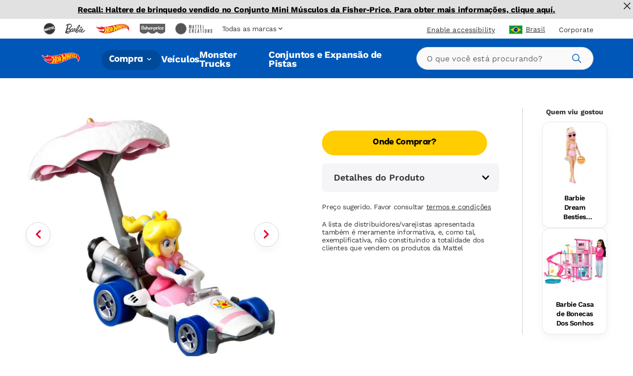

--- FILE ---
content_type: text/html; charset=utf-8
request_url: https://shop.mattel.com/pt-br/products/hot-wheelsmariokart-princess-peach-b-dasher-and-peach-parasol-gvd36-en-ca
body_size: 62557
content:
<!doctype html>











<html lang="pt-BR" class="matr1-super-nav">











<head>
  
  
    <script src="https://cdn.optimizely.com/js/21061250740.js"></script>
  
  

  <meta charset="utf-8">
  <meta http-equiv="X-UA-Compatible" content="IE=edge">
  <meta name="viewport" content="width=device-width, initial-scale=1, user-scalable=no">
  <meta name="facebook-domain-verification" content="v7do565kxvvevf3snnrk4w56mzw2lq" />

  



<meta name="robots" content="noindex" />











  <script type="application/ld+json">
  {
    "@context": "https://schema.org",
    "@type": "BreadcrumbList",
    "itemListElement": []
  }
  </script>
  



<meta property="og:site_name" content="Mattel Shop">
<meta property="og:url" content="https://shop.mattel.com/pt-br/products/hot-wheelsmariokart-princess-peach-b-dasher-and-peach-parasol-gvd36-en-ca">
<meta property="og:title" content="Hot Wheels Mario Kart Princess Peach B-Dasher And Peach Parasol">
<meta property="og:type" content="product">
<meta property="og:description" content="Mattel Shop"><meta property="product:availability" content="oos">
  <meta property="product:price:amount" content="">
  <meta property="product:price:currency" content="USD"><meta property="og:image" content="https://shop.mattel.com/cdn/shop/files/ijdlsqm0yu7qqcuxksb2_bdfd6edc-81ed-45bf-b73d-1d3269b6068d.jpg?v=1717689368">
      <meta name="twitter:image" content="https://shop.mattel.com/cdn/shop/files/ijdlsqm0yu7qqcuxksb2_bdfd6edc-81ed-45bf-b73d-1d3269b6068d.jpg?v=1717689368">
      <meta property="og:image:secure_url" content="https://shop.mattel.com/cdn/shop/files/ijdlsqm0yu7qqcuxksb2_bdfd6edc-81ed-45bf-b73d-1d3269b6068d.jpg?v=1717689368">
      <meta property="og:image:width" content="2000">
      <meta property="og:image:height" content="2000">
      <meta property="og:image:alt" content="Hot Wheels Mario Kart Princess Peach B-Dasher And Peach Parasol"><meta property="og:image" content="https://shop.mattel.com/cdn/shop/files/zarx8xwnxixht9kwf9fx_aa1c49e5-f742-45d1-9dd7-21b05e9d4bdb.jpg?v=1717689368">
      <meta name="twitter:image" content="https://shop.mattel.com/cdn/shop/files/zarx8xwnxixht9kwf9fx_aa1c49e5-f742-45d1-9dd7-21b05e9d4bdb.jpg?v=1717689368">
      <meta property="og:image:secure_url" content="https://shop.mattel.com/cdn/shop/files/zarx8xwnxixht9kwf9fx_aa1c49e5-f742-45d1-9dd7-21b05e9d4bdb.jpg?v=1717689368">
      <meta property="og:image:width" content="2000">
      <meta property="og:image:height" content="2000">
      <meta property="og:image:alt" content="Hot Wheels Mario Kart Princess Peach B-Dasher And Peach Parasol"><meta property="og:image" content="https://shop.mattel.com/cdn/shop/files/vnhhg3fjvfk8nmsosbl4_bca3767f-dcf8-4b67-868b-fcc181307d5b.jpg?v=1717689368">
      <meta name="twitter:image" content="https://shop.mattel.com/cdn/shop/files/vnhhg3fjvfk8nmsosbl4_bca3767f-dcf8-4b67-868b-fcc181307d5b.jpg?v=1717689368">
      <meta property="og:image:secure_url" content="https://shop.mattel.com/cdn/shop/files/vnhhg3fjvfk8nmsosbl4_bca3767f-dcf8-4b67-868b-fcc181307d5b.jpg?v=1717689368">
      <meta property="og:image:width" content="2000">
      <meta property="og:image:height" content="2000">
      <meta property="og:image:alt" content="Hot Wheels Mario Kart Princess Peach B-Dasher And Peach Parasol">

<meta name="twitter:site" content="@">
<meta name="twitter:card" content="summary_large_image">
<meta name="twitter:title" content="Hot Wheels Mario Kart Princess Peach B-Dasher And Peach Parasol">
<meta name="twitter:description" content="Mattel Shop">


  
  <link rel="shortcut icon" href="//shop.mattel.com/cdn/shop/t/294/assets/favicon.ico?v=110056418421416835451769106829" type="image/x-icon">
<link rel="apple-touch-icon" sizes="180x180" href="//shop.mattel.com/cdn/shop/t/294/assets/apple-touch-icon.png?v=26151796583551690701769106820">
<link rel="icon" type="image/png" sizes="32x32" href="//shop.mattel.com/cdn/shop/t/294/assets/favicon-32x32.png?v=37312783797438441511769106828">
<link rel="icon" type="image/png" sizes="16x16" href="//shop.mattel.com/cdn/shop/t/294/assets/favicon-16x16.png?v=28230351185819287041769106828">
<link rel="manifest" href="//shop.mattel.com/cdn/shop/t/294/assets/site.webmanifest?v=59613577019158002531769106854">
<link rel="mask-icon" href="//shop.mattel.com/cdn/shop/t/294/assets/safari-pinned-tab.svg?v=136551033457495160191769106853" color="#5bbad5">
<meta name="msapplication-TileColor" content="#da532c">
<meta name="theme-color" content="#ffffff">


  
  
  
  <script>
    window.SDG = window.SDG || {};
    window.__ = window.__ || {};
    window.__webpack_public_path__ = '//shop.mattel.com/cdn/shop/t/294/assets/';
    SDG.Data = {};
    SDG.Data.assetUrl = '//shop.mattel.com/cdn/shop/t/294/assets/';
    SDG.Data.fileUrl = '//shop.mattel.com/cdn/shop/files/';
    SDG.Data.sq = [];
    SDG.Data.defaultLocale = "en-us";
    SDG.Data.locale = "pt-br";
    SDG.Data.currency = {
      format: "before",
      decimal: "period",
      code: "BRL",
      symbol: "R$"
    }
    SDG.Data.showReviews = false;
    SDG.Data.cloudinary = {
      shopifyBase: "//cdn.shopify.com/s/files/1/0600/0141/9429/",
      shopifyProxy: "https://images.mattel.net/image/upload/shop-us-prod/",
      contentStackBase: "https://images.contentstack.io/v3/assets/blt485dfa12bf05dba5/",
      contentStackProxy: "https://images.mattel.net/image/upload/shop-contentstack/"
    };
    SDG.Data.requestPath = '/pt-br/products/hot-wheelsmariokart-princess-peach-b-dasher-and-peach-parasol-gvd36-en-ca';
    SDG.Data.whitelist = ["https://www.mattel.com","https://creations.mattel.com","https://corporate.mattel.com","https://www.fisher-price.com","https://jobs.mattel.com","https://play.mattel.com","https://play.barbie.com","https://play.hotwheels.com","https://barbie.mattel.com","https://www.barbie.com","https://service.mattel.com","https://investors.mattel.com","https://www.matteltoystore.com","https://www.mymattelideas.com","https://store.mattel.com","https://unboxed.megaconstrux.com","https://assets.contentstack.io","https://www.americangirl.com/","http://corporate.mattel.com","https://www2.mattel.com","https://shopping.mattel.com","https://sketchfab.com","https://faleconosco.mattel.com.br/Contato/home","https://consumersupport.mattel.com/","https://mattelsupport.com/","https://privacy.mattel.com/"];

    SDG.Data.cartShippingThreshold = 5000;
    SDG.Data.cartFreeShippingLimitedRelease = 0;
    SDG.Data.cartTotalPrice = 0;
    SDG.Data.cartFreeShippingReachedMessage = "Congrats! You've reached free shipping.";

    SDG.Data.isEmea = false;
    const emeaDtcLocales = ['en-gb', 'fr-fr', 'it-it', 'de-de'];
    SDG.Data.isEmeaDtc = SDG.Data.isEmea && emeaDtcLocales.includes('pt-br');
    SDG.Data.extMarketUrls = null
    SDG.Data.collectionFlags = {
      sold_out: "Sold Out",
      low: "Low Inventory",
      collection_low: "",
      sale: "Sale",
      available: ""
    };
    SDG.Data.emailFormData = {"popup":{"trigger_after_x_page_visit":true,"required_page_visits":2,"delay":2000,"cookie_days":30,"url_strings_triggers":["fisher-price-teethe-n-glow-mushroom-hbp46-en-gb","\/collections\/baby-toys"]}};
    SDG.Data.ecoTaxText = ``;
    SDG.Data.shippingLocale = 'en-us';
    SDG.Data.countrySelectorStep = 0;
    SDG.Data.add_to_cart_text = 'Add to Cart';
    SDG.Data.add_to_cart_icon = 'cart';
    SDG.Data.oos_text = 'Out of Stock';
    SDG.Data.remove_text = 'Remove';
    SDG.Data.quantity_text = 'Quantity';
    SDG.Data.shipping_text = ``;
    SDG.Data.shipping_not_reached_text = ``;
    SDG.Data.where_to_buy_lang_param = ``;
    SDG.Data.environment = 'prod';
    SDG.Data.bagShareKey = 'PJ08OFe5uQ1bIHX9';
    SDG.Data.copiedText = '';
    SDG.Data.preOrderCartMessage = null;
    SDG.Data.preOrderProductLabel = null;
    SDG.Data.validation_errors = null;
    SDG.Data.bundle_badge = null;
    SDG.Data.globalModals = {"disable_email_sign_up_modal":true,"email_forms_data":{"popup":{"trigger_after_x_page_visit":true,"required_page_visits":2,"delay":2000,"cookie_days":30,"url_strings_triggers":["fisher-price-teethe-n-glow-mushroom-hbp46-en-gb","\/collections\/baby-toys"]}},"email_sign_up":[{"text_block":{"heading":"Continuar inscrição de e-mail","_metadata":{"uid":"cs6572a14b2669fe21"},"heading_color":"#000000","is_top_heading":true,"copy":"\u003cp\u003eFique por dentro de novos lan\u003cspan\u003eçamentos, recomenda\u003c\/span\u003e\u003cspan\u003eç\u003c\/span\u003e\u003cspan\u003eões de produtos e muito mais.\u003c\/span\u003e\u003c\/p\u003e","copy_color":"#000000"}},{"divider":{"subtext":"*Obligatório","_metadata":{"uid":"csafa3fd5552c9f316"},"subtext_color":"#000000","line_color":"#dcdcdc"}},{"field":{"type":"Email","required":true,"_metadata":{"uid":"csb6800128ee617fbf"},"checked":false,"error_message":"Endereço de email invalido","error_message_color":"#ff0000","blocks":[{"heading":{"heading":"Seus dados","_metadata":{"uid":"csa09a1644ba5068f8"},"heading_color":"#000000","copy":"","copy_color":"#000000"}},{"input":{"heading":" Insira o seu endereço de email","_metadata":{"uid":"cs231474cafe5ede73"},"heading_color":"#000000","copy":"","copy_color":"#000000","input_background_color":"#ffffff","input_icon_color":"#000000","input_border_color":"#000000","input_text_color":"#000000","placeholder":" Insira o seu endereço de email","placeholder_color":"#000000","name":"EmailAddress","value":"","image":null}}]}},{"divider":{"subtext":"","_metadata":{"uid":"cs18eab519e8e3a9c8"},"subtext_color":"#000000","line_color":"#dcdcdc"}},{"text_block":{"heading":"Gostaríamos que nossas ofertas, notícias de produtos e dicas para os pais fossem perfeitas para você e seu filho.","_metadata":{"uid":"cs59d94af08c85ca0d"},"heading_color":"#000000","is_top_heading":false,"copy":"\u003cp\u003eAo fornecer as informa\u003cspan\u003eções do meu filho, certifico que sou o pai ou responsável legal da crian\u003c\/span\u003e\u003cspan\u003eça\u003c\/span\u003e ou que tenho autoridade legal para enviar as informa\u003cspan\u003eç\u003c\/span\u003e\u003cspan\u003eões da crian\u003c\/span\u003e\u003cspan\u003eça\u003c\/span\u003e\u003cspan\u003e. \u003c\/span\u003e\u003cspan\u003e\u003c\/span\u003e\u003c\/p\u003e","copy_color":"#000000"}},{"extendable_field":{"extendable_cta":"Você tem outro filho?","_metadata":{"uid":"cs73f2674dd2f7b16a"},"extendable_cta_icon_color":"#000000","extendable_cta_text_color":"#000000","extendable_clear_cta":"Remover esta criança","extendable_clear_cta_text_color":"#000000","blocks":[{"input":{"heading":"Data de nascimento ou data de parto da criança","_metadata":{"uid":"cs26fbee8b151c6042"},"heading_color":"#000000","copy":"Gostaríamos que nossas ofertas, notícias de produtos e dicas para os pais fossem perfeitas para você e seu filho.","copy_color":"#000000","input_background_color":"#ffffff","input_icon_color":"#000000","input_border_color":"#000000","input_text_color":"#000000","type":"Date","placeholder":"MM\/DD\/YYYY","placeholder_color":"#000000","name":"consumerChild[ChildList][index][ChildDOB]","required":false,"value":"","error_message":"Por favor, digite a data de nascimento ou data de parto da criança"}},{"input":{"heading":"Nome da criança","_metadata":{"uid":"cs82f626373b968a58"},"heading_color":"#000000","copy":"","copy_color":"#000000","input_background_color":"#ffffff","input_icon_color":"#000000","input_border_color":"#000000","input_text_color":"#000000","type":"Text","placeholder":"Por favor, digite o nome do seu filho","placeholder_color":"#000000","name":"consumerChild[ChildList][index][ChildName]","required":false,"value":"","error_message":""}},{"input":{"heading":"Sexo do bebê","_metadata":{"uid":"cs0ef4b64aab0d170c"},"heading_color":"#000000","copy":"","copy_color":"#000000","input_background_color":"#ffffff","input_icon_color":"#000000","input_border_color":"#000000","input_text_color":"#000000","type":"Radio","placeholder":"","placeholder_color":"#000000","name":"consumerChild[ChildList][index][ChildGender]","required":false,"value":"","error_message":"","choices":{"value":[{"key":"Menino","value":"M"},{"key":"Menina","value":"F"},{"key":"Ainda não sabe\/ Prefere não responder","value":"U"}]}}}]}},{"divider":{"subtext":"","_metadata":{"uid":"cs00e0e29e24cd9436"},"subtext_color":"#000000","line_color":"#dcdcdc"}},{"submit":{"message":"\u003cp\u003eAo compartilhar meu e-mail, confirmo que desejo receber e-mails da Mattel e de outras marcas e programas confiáveis ​​da Mattel. Clique para ler os \u003ca href=\"https:\/\/shop.mattel.com\/pages\/terms-conditions-pt\"\u003eTermos e Condições\u003c\/a\u003e e a \u003ca href=\"https:\/\/shop.mattel.com\/pages\/privacy-statement-pt\"\u003eDeclaração de Privacidade\u003c\/a\u003e da Mattel. \u003c\/p\u003e","_metadata":{"uid":"cs3b0b0bebe0eb0b32"},"message_color":"#000000","mesage_field_name":"","error_message":"Você deve concordar com os termos","submit_cta":" Inscrever-se","submit_cta_background_color":"#000000","submit_cta_text_color":"#ffffff","cancel_cta":"Cancelar","cancel_cta_color":"#000000","hide_cancel":true,"source_id":"10930","pop_up_source_id":""}},{"success_message":{"heading":"Obrigado por inscrever-se!","_metadata":{"uid":"cse0ad9320eab7b011"},"heading_color":"#000000","copy":"Estamos prontos para mantê-lo informado sobre todos os seus brinquedos e jogos favoritos.","copy_color":"#000000","cta":{"title":"Você pode saber mais!","href":"https:\/\/shop.mattel.com\/pt-br\/collections\/compra-tudo"}}}],"interstitial_coppa":{"kids":{"kids_title":"","kids_title_text_color":"#000000","kids_title_background_image_desktop":null,"kids_title_background_image_mobile":null,"kids_cta_text":""},"grown_ups":{"grown_ups_title":"","grown_ups_title_text_color":"#000000","grown_ups_title_background_image_desktop":null,"grown_ups_title_background_image_mobile":null,"grown_ups_cta_text":""}},"interstitial_site_exit":{"title":"Atenção","paragraph":"Você está saindo do site da Mattel para ir para outro site com termos e condições diferentes.","cta_continue":"Continue","cta_cancel":"Volta"},"modal_background_color":"#ffffff","modal_close_icon_color":"#000000","tags":[],"title":"Global: Modals"};
    SDG.Data.giftExperienceProduct = {"error":"json not allowed for this object"};
    SDG.Data.giftExperienceIncludedProduct = {"error":"json not allowed for this object"};
    SDG.Data.giftExperienceMeta = null;
    SDG.Data.giftModalData = {};
    SDG.Data.giftWrapData = null;
    SDG.Data.giftWrapProducts = [];
    SDG.Data.pvmValues = {
      sender: null,
      recipient: null,
      occasion: null,
    };SDG.Data.zigZag = {
      
        "url": "https://zzg-live-oi-af.azurewebsites.net",
        "key": "027ee759-c4aa-4e6b-9ebd-a0b0276a3116",
      
    }
    sessionStorage.setItem("currencyCode", "BRL");
    SDG.Data.activeBtn = '';
    SDG.Data.enableBvCustomStyles = true;
    SDG.Data.channelAdvisorData = {
      "app_id": "67cf4b3be2fa750f090c0e3f",
      "wtb_id": "67cf4b9a764dc7204c358a10",
      "inpage_id": "67cf4b9a764dc7204c358a10",
    };
  </script>
  
  <link rel="preconnect" href="https://fonts.googleapis.com">
  <link rel="preconnect" href="https://fonts.gstatic.com" crossorigin>
  <link href="https://fonts.googleapis.com/css2?family=Raleway:ital,wght@0,400;0,500;0,700;1,400;1,500;1,700&display=swap" rel="stylesheet">


  
  <link href="//shop.mattel.com/cdn/shop/t/294/assets/style.css?v=39376490069246876691769106908" rel="stylesheet" type="text/css" media="all" />




  <link href="//shop.mattel.com/cdn/shop/t/294/assets/product.css?v=133293952310243733651769106908" rel="stylesheet" type="text/css" media="all" />















  <link rel="stylesheet" media="print" href="//shop.mattel.com/cdn/shop/t/294/assets/print.css?v=183913154969916170731769106908" />

  
  

  
  






















<script>SDG.Data.path={account:'//shop.mattel.com/cdn/shop/t/294/assets/account.min.js?v=117828121244925619581769106817',account_dashboard:'//shop.mattel.com/cdn/shop/t/294/assets/account-dashboard.min.js?v=24291839427169224161769106816',article:'//shop.mattel.com/cdn/shop/t/294/assets/article.min.js?v=5033421611986420791769106821',blog:'//shop.mattel.com/cdn/shop/t/294/assets/blog.min.js?v=180211596573178327071769106822',collection:'//shop.mattel.com/cdn/shop/t/294/assets/collection.min.js?v=86880094282918989951769106826',collection_gifting:'//shop.mattel.com/cdn/shop/t/294/assets/collection-gifting.min.js?v=36362543389958525601769106825',contact:'//shop.mattel.com/cdn/shop/t/294/assets/contact.min.js?v=58103959421378738521769106828',index:'//shop.mattel.com/cdn/shop/t/294/assets/index.min.js?v=32461570760118679641769106839',loyalty:'//shop.mattel.com/cdn/shop/t/294/assets/loyalty.min.js?v=106174946037599783391769106842',order_status:'//shop.mattel.com/cdn/shop/t/294/assets/order-status.min.js?v=156156275650029796211769106848',page:'//shop.mattel.com/cdn/shop/t/294/assets/page.min.js?v=73489014801025016691769106849',product:'//shop.mattel.com/cdn/shop/t/294/assets/product.min.js?v=97143678944861373371769106852',shopify_options:'//shop.mattel.com/cdn/shopifycloud/storefront/assets/themes_support/option_selection-b017cd28.js',style_guide:'//shop.mattel.com/cdn/shop/t/294/assets/style-guide.min.js?v=30503569548089501671769106867'};SDG.Data.pageHandle='product';SDG.Data.pageTitle='Hot Wheels Mario Kart Princess Peach B-Dasher And Peach Parasol';SDG.Data.ssId='ck4bj7';SDG.Data.mattelSkuEndpoint='https://mattel-product.netlify.app/product/';SDG.Data.mattel_domains={emea_test:'https://test-shopping.mattel.com',emea_production:'https://shopping.mattel.com',us_test:'https://test-mattel-qa.myshopify.com',us_production:'https://shop.mattel.com'};SDG.Data.bagTotalPrice=0;SDG.Data.superNavClass="hot-wheels";SDG.Data.globalDataUtility={"breadcrumbs_expand":"Expandir Breadcrumbs","collection_filter_label":"Filtros","collection_sort_label":"Ordenar","collection_results_label":["Resultados","de"],"collection_show_filter_label":"Mostrar Filtros","collection_hide_filter_label":"Ocultar Filtros","collection_filter_clear":"Borrar","collection_filter_clear_all":"Limpar Tudo","collection_filter_apply":"Aplique","collection_page_previous":"Página anterior","collection_page_next":"Página seguinte","collection_search_empty":"Desculpa, não encontramos nenhum resultado.","collection_filtered_empty":"Desculpa, não encontramos nenhum resultado.","collection_empty":"Desculpe, esta coleção está vazia. Volte mais tarde!","collection_shop_all_text":"Compra Tudo","collection_shop_all_url":"compra-tudo","search":"Procurar","search_label":"Procurar","search_placeholder":"O que você está procurando?","search_clear_label":"Borrar","search_autocomplete_header_label":"Produtos","search_popular_label":"Pesquisa popular","search_no_results_label":"Sem resultados","search_autocomplete_header_products_label":"Produtos","search_autocomplete_header_view_all_label":"Ver Tudo","search_autocomplete_popular_label":"Pesquisa popular","search_autocomplete_no_results_label":"Sem resultados","header_search_cta":"Procurar","product_details_title":"Detalhes do Produto","product_see_more":"Ver Mais","product_see_less":"Ver Menos","product_print":"Imprimir","product_where_to_buy":"Onde Comprar?","close":"Fechar","product_related_title":"Quem viu gostou","searched_for":"Você buscou por:","oq_searched_for":"Você buscou por:","product_whats_in_the_box":"Conteúdo","site_404_heading":"404","site_404_copy":"Desculpe, esta página não pode ser encontrada","site_404_cta_text":"Página inicial","site_404_image_desktop":"404-desktop.jpg","site_404_image_mobile":"404-mobile.jpg","header_search_text":"Procurar","blog_category_label":"Categoria","blog_related_articles_label":"Postagens relacionadas","blog_view_all_text":"Ver tudo","header_nav_text":"Navegação","product_reviews_header":"Avaliações e Comentários de Clientes","product_qa_header":"Perguntas e respostas","price_legal_text":"","product_legal_text":"Preço sugerido. Favor consultar\u003ca href=https:\/\/www2.mattel.com\/pt-br\/terms-and-conditions\u003etermos e condições\u003c\/a\u003e\u003cbr\u003e\u003cbr\u003eA lista de distribuidores\/varejistas apresentada também é meramente informativa, e, como tal, exemplificativa, não constituindo a totalidade dos clientes que vendem os produtos da Mattel"};SDG.Data.dtcMarketsList=null;SDG.Data.mikmakPDPSettings={"type":"popin","app_id":"67cf4b3be2fa750f090c0e3f","popin_id":"67cf4b9a764dc7204c358a10","wtb_text":"Onde Comprar?","inpage_id":"67cf4c2ee2fa750f090c0e41"};SDG.Data.enableSearchspringBeaconLogs=false;</script>


<script>
  function yieldToMain () {
    if (globalThis.scheduler?.yield) {
      return scheduler.yield();
    }
    return new Promise(resolve => setTimeout(resolve, 0));
  }
</script>





<script src="//shop.mattel.com/cdn/shop/t/294/assets/runtime.min.js?v=135297661165786535611769106853" defer></script>
<script src="//shop.mattel.com/cdn/shop/t/294/assets/app.min.js?v=57328684567298835501769106820" defer></script>


<script src="https://a40.usablenet.com/pt/c/mattel/cookiestorestart?l=1&lang=pt
" async></script>
<style data-shopify>
  body.country-US:not(.has-dtc-access) .collection-filters .availability,
  body.country-US:not(.has-dtc-access) .pv-essential .pv-message,
  body:not(.has-dtc-access) .footer__bottom-text,
  body:not(.has-dtc-access) .footer__list-item--shipping-rates-return-policy,
  body:not(.has-dtc-access) .footer__payments,
  body:not(.has-dtc-access) .header__cart-button,
  body:not(.has-dtc-access) .nav__list-item--cart,
  body:not(.has-dtc-access) .nav__list-item--rewards,
  body:not(.has-dtc-access) .notify__form,
  body:not(.has-dtc-access) .pi__add-to-cart,
  body:not(.has-dtc-access) .pi__add-to-cart-btn,
  body:not(.has-dtc-access) .pi__badge,
  body:not(.has-dtc-access) .pi__flag,
  body:not(.has-dtc-access) .pi__price,
  body:not(.has-dtc-access) .pv-details-accordion__shipping,
  body:not(.has-dtc-access) .pv-details-accordion__shipping-content,
  body:not(.has-dtc-access) .pv-flags,
  body:not(.has-dtc-access) .pv-price,
  body:not(.has-dtc-access) .pv-return-policy,
  body:not(.has-dtc-access) .search-item__price,
  body:not(.has-dtc-access)
    .shopify-product-form:not(.shopify-product-form--printful),
  body:not(.has-dtc-access) .virtual-bundle,
  body:not(.has-dtc-access).page-shipping-rates-policy .page__container,
  body:not(.has-dtc-access).template-cart .shopify-section {
    display: none !important;
  }
  @media only screen and (max-width: 1023px) {
    body:not(.has-dtc-access):not(.has-signin-access) .header-top-nav__list-item {
      -webkit-box-flex: 4;
      -ms-flex-positive: 4;
      flex-grow: 4;
    }
  }
</style>
<style data-shopify>
.un-assistive .truste-buttonsColumn button:focus {
  outline-color: #000 !important;
}
.truste-buttonsColumn {
  --outline-color: #000 !important;
}
.un-assistive .text-overlay-wrapper {
  position: relative;
}
.un-assistive .text-overlay-wrapper .screenreader {
  position: static !important;
  height: auto !important;
  font-size: 30px !important;
  display: block !important;
  text-align: center !important;
  margin-top: 30px !important;
  -webkit-transform: unset;
  transform: unset;
  width: 100% !important;
}
.un-assistive .text-overlay-wrapper .screenreader--no-margin {
  margin-top: 0 !important;
  padding-top: 1.875rem;
}
.un-assistive .text-overlay-wrapper .screenreader p {
  font-size: 30px !important;
  line-height: 1.5;
}
.un-assistive .flickity-enabled .flickity-viewport {
  height: unset !important;
  overflow-y: visible;
}
.un-assistive .brand-nav__inner,
.un-assistive .brand-nav__inner .brand-nav__logo-wrapper,
.un-assistive.template-blog .brand-nav__inner,
.un-assistive.template-blog .brand-nav__inner .brand-nav__logo-wrapper {
  height: auto;
  overflow-y: visible;
}
.un-assistive.template-blog .brand-nav__inner .brand-nav__logo-wrapper {
  display: -webkit-box;
  display: -ms-flexbox;
  display: flex;
  -webkit-box-orient: vertical;
  -webkit-box-direction: normal;
  -ms-flex-direction: column;
  flex-direction: column;
}
@media only screen and (max-width: 1023px) {
  .un-assistive .text-overlay-wrapper {
    padding-left: 0;
    padding-right: 0;
  }
}
@media only screen and (min-width: 1024px) {
  .un-assistive .brand-nav__inner,
  .un-assistive .brand-nav__inner .brand-nav__logo-wrapper,
  .un-assistive.template-blog .brand-nav__inner,
  .un-assistive.template-blog .brand-nav__inner .brand-nav__logo-wrapper {
    height: inherit !important;
    overflow-y: visible;
  }
}
#a40AccessibilityStatement {
  margin: 0 auto;
  max-width: 1439px;
  padding: 3.75rem 8.125rem;
}
#a40AccessibilityStatement h1 {
  font-size: 3rem;
  text-align: center;
  line-height: 3.125rem;
  margin-bottom: 1.875rem;
}
#a40AccessibilityStatement h2 {
  font-size: 1.75rem;
}
@media only screen and (max-width: 1023px) {
  #a40AccessibilityStatement {
    padding-left: 0.75rem;
    padding-right: 0.75rem;
    -webkit-transition: padding 0.4s ease-in-out;
    transition: padding 0.4s ease-in-out;
  }
  #a40AccessibilityStatement h2 {
    font-size: 1.5rem;
  }
}
@media only screen and (max-width: 1023px) and (min-width: 768px) {
  #a40AccessibilityStatement {
    padding-left: 2.625rem;
    padding-right: 2.625rem;
  }
}
@media only screen and (max-width: 1023px) and (min-width: 1024px) {
  #a40AccessibilityStatement {
    padding-left: 2.625rem;
    padding-right: 2.625rem;
  }
}
@media only screen and (max-width: 1023px) and (min-width: 1280px) {
  #a40AccessibilityStatement {
    padding-left: 2.625rem;
    padding-right: 2.625rem;
  }
}
@media only screen and (max-width: 1023px) and (min-width: 1440px) {
  #a40AccessibilityStatement {
    padding-left: 9.02778%;
    padding-right: 9.02778%;
  }
}
</style>



  
  
    











<script>

  /* All pages */
  var dataLayer = dataLayer || [];
  var pushData = {
    'event': 'pageLoad',
    'page_name': 'pt-br:shop:product:hot wheelsmariokart princess peach b dasher and peach parasol gvd36 en ca',
    'page_type': 'Product Detail Page',
    'page_section': '',
    'page_subsection': '',
    'site_country': 'br',
    'site_currency': 'BRL',
    'site_language': 'pt-br',
    'site_type': 'shop',
    
      'customer_email_hash': undefined,
    
    'customer_id': 'Unavailable',
    'consumer_id': '',
    'authentication_status': 'false',
    'buyer_status': 'N/A'
  };

  if (yieldToMain) yieldToMain().then(() => dataLayer.push(pushData));
  else dataLayer.push(pushData);

  /* PLP */let preOrder = false;
  /* PDP */
      
    
      
    
      
    
      
    
      
    
      
    
      
    
      
    
      
    

    /* Wait for average rating to load in PDP before adding dataLayer */
    document.addEventListener('DOMContentLoaded', () => {
      const observer = new MutationObserver((mutation, obs) => {
        let ecomPurchaseType = '';
        const $inlineRating = document.querySelector('.bv_main_container');
        const $whereToBuyBtn = document.querySelector('.btn#whereToBuyTrigger');
        const $addToCartBtn = document.querySelector('.btn#btnAddToBag');
        const hasHiddenAtc = $addToCartBtn ? $addToCartBtn.parentNode.classList.contains('hide') : true;

        if ($whereToBuyBtn && (!$addToCartBtn || hasHiddenAtc) && !preOrder) {
          ecomPurchaseType += 'Where to Buy';
        } else if ($addToCartBtn && !$whereToBuyBtn && !preOrder) {
          ecomPurchaseType += 'Add to Cart';
        } else if ($addToCartBtn && $whereToBuyBtn && !preOrder) {
          ecomPurchaseType += 'Where to Buy|Add to Cart';
        } else if ($addToCartBtn && !$whereToBuyBtn && preOrder) {
          ecomPurchaseType += 'Pre-order';
        } else if ($addToCartBtn && $whereToBuyBtn && preOrder) {
          ecomPurchaseType += 'Where to Buy|Pre-order';
        }

        const averageRating = $inlineRating?.ariaLabel?.split(' ')[0] || 'Unavailable';
        const itemSku = "GVD36";
        const crossSellProduct = sessionStorage.getItem('crossSellProductSku') ? true : false;
        const crossSellProductSku = sessionStorage.getItem('crossSellProductSku') ? sessionStorage.getItem('crossSellProductSku') : '';
        item.cross_sell_product = crossSellProduct;
        item.cross_sell_product_sku = crossSellProductSku;

        var viewItemData = {
          'event': 'view_item',
          'ecommerce': {
            'finding_method': '',
            'currency': 'BRL',
            'ecom_purchase_type': ecomPurchaseType,
            'items': [{
              'item_id': 'GVD36',
              'item_name': 'Hot Wheels Mario Kart Princess Peach B-Dasher And Peach Parasol',
              'item_brand': 'Hot Wheels',
              'item_category':"",
              'item_category2':"",
              'item_category3':"",
              'cross_sell_product': crossSellProduct,
              'cross_sell_product_sku': crossSellProductSku,
              'index': SDG.getProductIndex(null),
              'age_group': '',
              'price': '12.99',
              'discount': '0.00',
              'milestone':"",
              'original_price': '12.99',
              'item_badge': '',
              
            }]
          }
        };

        if (yieldToMain) yieldToMain().then(() => dataLayer.push(viewItemData));
        else dataLayer.push(viewItemData);

        obs.disconnect();
      });

      observer.observe(document.body, {
        childList: true,
        subtree: true,
      });
    });

    // Product Notify Form (TODO: Uncomment once feature is built)
    /*
    dataLayer.push({
      'event': 'form_start',
      'form_location': 'Product Display Page',
      'form_name': 'productNotifyForm'
    });

    // Product Notify Form Submit
    dataLayer.push({
      'event': 'form_submit',
      'form_location': 'Product Display Page',
      'form_name': 'productNotifyForm'
    });
    */

    setTimeout(() => {
      const $whereToBuyTrigger = document.getElementById('whereToBuyTrigger');

      if ($whereToBuyTrigger) {
        $whereToBuyTrigger.addEventListener("click", pushWhereToBuyDL);
      }

      function pushWhereToBuyDL() {

        const itemSku = "GVD36";
        const crossSellProduct = sessionStorage.getItem('crossSellProductSku') ? true : '';
        const crossSellProductSku = sessionStorage.getItem('crossSellProductSku') ? sessionStorage.getItem('crossSellProductSku') : '';

        var whereToBuyData = {
          'event': 'where_to_buy',
          'ecommerce': {
            'currency': 'BRL',
            'items': [{
              'item_id': 'GVD36',
              'item_name': 'Hot Wheels Mario Kart Princess Peach B-Dasher And Peach Parasol',
              'item_brand': 'Hot Wheels',
              'item_category':"",
              'item_category2':"",
              'item_category3':"",
              'cross_sell_product': crossSellProduct,
              'cross_sell_product_sku': crossSellProductSku,
              'index': SDG.getProductIndex(null),
              'age_group': '',
              'price': '12.99',
              'discount': '0.00',
              'milestone': "",
              'original_price': '12.99',
              'item_badge': '',
            }]
          }
        };

        // Where to buy
        if (yieldToMain) yieldToMain().then(() => {
          dataLayer.push({ 'ecommerce': null });
          dataLayer.push(whereToBuyData);
        });
        else {
          dataLayer.push({ 'ecommerce': null });
          dataLayer.push(whereToBuyData);
        }
      }
    }, 1000);/* Global elements that need a second to load */
  setTimeout(() => {

    /* Announcement Bar links */
    const $announcement_bar = document.getElementById('announcementBar');

    if ($announcement_bar) {
      const $announcement_bar_links = $announcement_bar.querySelectorAll("a");

      $announcement_bar_links.forEach(($announcement_bar_link) => {

        $announcement_bar_link.addEventListener("click", pushAnnouncementBarDL);

        function pushAnnouncementBarDL() {
          dataLayer.push({
            'event': 'navigation_click',
            'navigation_location': 'announcement bar',
            'navigation_link_text': $announcement_bar_link.innerText,
          });
        }
      });
    }

    // Primary Header links
    const $primary_header = document.getElementById('headerPrimary');

    if ($primary_header) {
      const $primary_header_links = $primary_header.querySelectorAll("a");

      $primary_header_links.forEach(($primary_header_link) => {

        $primary_header_link.addEventListener("click", pushPrimaryHeaderLinksDL);

        function pushPrimaryHeaderLinksDL() {
          dataLayer.push({
            'event': 'navigation_click',
            'navigation_location': 'primary header',
            'navigation_link_text': $primary_header_link.innerText,
          });
        }
      });
    }

    // Nav links
    const $navigation = document.getElementById('nav');

    if ($navigation) {
      const $navigation_links = $navigation.querySelectorAll("a");

      $navigation_links.forEach(($navigation_link) => {

        $navigation_link.addEventListener("click", pushNavLinksDL);

        function pushNavLinksDL() {
          dataLayer.push({
            'event': 'navigation_click',
            'navigation_location': 'navigation',
            'navigation_link_text': $navigation_link.innerText,
          });
        }
      });
    }

    // Shop Links
    const $shop = document.getElementById('Shop_mega_menu_id');

    if ($shop) {
      const $shop_links = $shop.querySelectorAll("a");

      $shop_links.forEach(($shop_link) => {

        $shop_link.addEventListener("click", pushShopLinksDL);

        function pushShopLinksDL() {
          dataLayer.push({
            'event': 'navigation_click',
            'navigation_location': 'Shop Megamenu',
            'navigation_link_text': $shop_link.innerText,
          });
        }
      });
    }

    // Brand Links
    const $brand = document.getElementById('Brand_mega_menu_id');

    if ($brand) {
      const $brand_links = $brand.querySelectorAll("a");

      $brand_links.forEach(($brand_link) => {

        $brand_link.addEventListener("click", pushBrandLinksDL);

        function pushBrandLinksDL() {
          dataLayer.push({
            'event': 'navigation_click',
            'navigation_location': 'Brand Megamenu',
            'navigation_link_text': $brand_link.innerText,
          });
        }
      });
    }

    // Footer links
    const $footer = document.getElementById('footer');

    if ($footer) {
      const $footer_links = $footer.querySelectorAll("a");

      $footer_links.forEach(($footer_link) => {

        $footer_link.addEventListener("click", pushFooterLinksDL);

        function pushFooterLinksDL() {
          dataLayer.push({
            'event': 'navigation_click',
            'navigation_location': 'announcement bar',
            'navigation_link_text': $footer_link.innerText,
          });
        }
      });
    }

    // Footer Newsletter Form
    const $footerNewsletterForm = document.getElementById('footerNewsletterForm');
    const $footerNewsletterModal = document.getElementById('footerNewsletterModal');

    if ($footerNewsletterForm) {
      const $footerNewsletterFormButton = document.getElementById('footerNewsletterSubmit');
      const $footerNewsletterFormInput = document.getElementById('footerNewsletterInput');

      // Add event listeners for form elements
      $footerNewsletterForm.addEventListener("submit", pushFooterNewsletterFormSubmitDL);
      $footerNewsletterFormButton.addEventListener("focus", pushFooterNewsletterFormEngagementDL);
      $footerNewsletterFormInput.addEventListener("focus", pushFooterNewsletterFormEngagementDL);

      function pushFooterNewsletterFormSubmitDL(e) {

        // Wait a second for the success modal to be visible
        setTimeout(() => {

          // If success modal is visible, then add the dataLayer event for a successful form submission
          if ($footerNewsletterModal.classList.contains('is-visible')) {
            dataLayer.push({
              'event': 'form_submit',
              'form_location': 'footer',
              'form_name': 'footerNewsletterForm'
            });
          }
        }, 1000);
      }

      function pushFooterNewsletterFormEngagementDL() {
        dataLayer.push({
          'event': 'form_start',
          'form_location': 'footer',
          'form_name': 'footerNewsletterForm'
        });
      }
    }
  }, 1000);

  // Bag Form (TODO: Uncomment once bag is built)
  /*
  dataLayer.push({
    'event': 'form_start',
    'form_location': 'bag',
    'form_name': 'bagForm'
  });
  */

  // Bag Form Submit (TODO: Uncomment once bag is built)
  /*
  dataLayer.push({
    'event': 'form_submit',
    'form_location': 'bag',
    'form_name': 'bagForm'
  });
  */
</script>

<!-- Google Tag Manager -->
<script>
  (function(w, d, s, l, i) {
    w[l] = w[l] || [];
    w[l].push({
      'gtm.start': new Date().getTime(),
      event: 'gtm.js'
    });

    var f = d.getElementsByTagName(s)[0],
      j = d.createElement(s),
      dl = l != 'dataLayer' ? '&l=' + l : '';

    j.async=true;
    j.src='https://sgtm.mattel.com/gtm.js?id=' + i + dl;
    f.parentNode.insertBefore(j, f);
  })(window, document, 'script', 'dataLayer', 'GTM-TDJC8ZC');
</script>
<!-- End Google Tag Manager -->

  

  
  <link rel="stylesheet" href="https://use.typekit.net/mmu1esc.css">

  



<script>window.performance && window.performance.mark && window.performance.mark('shopify.content_for_header.start');</script><meta name="facebook-domain-verification" content="x1cwe94y62bzmkuhh9zn4krpttrmtm">
<meta name="google-site-verification" content="DMq9FM5SgJyuobUnT4emV1MrA4Orcei5z-E4azpbBdk">
<meta id="shopify-digital-wallet" name="shopify-digital-wallet" content="/60001419429/digital_wallets/dialog">
<meta name="shopify-checkout-api-token" content="58ca3d4fe766493827f29b5ed545c199">
<meta id="in-context-paypal-metadata" data-shop-id="60001419429" data-venmo-supported="true" data-environment="production" data-locale="pt_BR" data-paypal-v4="true" data-currency="BRL">






<link rel="alternate" type="application/json+oembed" href="https://shop.mattel.com/pt-br/products/hot-wheelsmariokart-princess-peach-b-dasher-and-peach-parasol-gvd36-en-ca.oembed">
<script async="async" src="/checkouts/internal/preloads.js?locale=pt-BR"></script>
<link rel="preconnect" href="https://shop.app" crossorigin="anonymous">
<script async="async" src="https://shop.app/checkouts/internal/preloads.js?locale=pt-BR&shop_id=60001419429" crossorigin="anonymous"></script>
<script id="apple-pay-shop-capabilities" type="application/json">{"shopId":60001419429,"countryCode":"US","currencyCode":"BRL","merchantCapabilities":["supports3DS"],"merchantId":"gid:\/\/shopify\/Shop\/60001419429","merchantName":"Mattel Shop","requiredBillingContactFields":["postalAddress","email"],"requiredShippingContactFields":["postalAddress","email"],"shippingType":"shipping","supportedNetworks":["visa","masterCard","amex"],"total":{"type":"pending","label":"Mattel Shop","amount":"1.00"},"shopifyPaymentsEnabled":true,"supportsSubscriptions":true}</script>
<script id="shopify-features" type="application/json">{"accessToken":"58ca3d4fe766493827f29b5ed545c199","betas":["rich-media-storefront-analytics"],"domain":"shop.mattel.com","predictiveSearch":true,"shopId":60001419429,"locale":"pt-br"}</script>
<script>var Shopify = Shopify || {};
Shopify.shop = "prod-mattel.myshopify.com";
Shopify.locale = "pt-BR";
Shopify.currency = {"active":"BRL","rate":"1.0"};
Shopify.country = "BR";
Shopify.theme = {"name":"shoppers-NAD\/MAIN-Live-1\/22\/2026","id":185604309357,"schema_name":"SDG Shopify Skeleton","schema_version":"1.10.0","theme_store_id":null,"role":"main"};
Shopify.theme.handle = "null";
Shopify.theme.style = {"id":null,"handle":null};
Shopify.cdnHost = "shop.mattel.com/cdn";
Shopify.routes = Shopify.routes || {};
Shopify.routes.root = "/pt-br/";</script>
<script type="module">!function(o){(o.Shopify=o.Shopify||{}).modules=!0}(window);</script>
<script>!function(o){function n(){var o=[];function n(){o.push(Array.prototype.slice.apply(arguments))}return n.q=o,n}var t=o.Shopify=o.Shopify||{};t.loadFeatures=n(),t.autoloadFeatures=n()}(window);</script>
<script>
  window.ShopifyPay = window.ShopifyPay || {};
  window.ShopifyPay.apiHost = "shop.app\/pay";
  window.ShopifyPay.redirectState = null;
</script>
<script id="shop-js-analytics" type="application/json">{"pageType":"product"}</script>
<script defer="defer" async type="module" src="//shop.mattel.com/cdn/shopifycloud/shop-js/modules/v2/client.init-shop-cart-sync_CU2ftdlJ.pt-BR.esm.js"></script>
<script defer="defer" async type="module" src="//shop.mattel.com/cdn/shopifycloud/shop-js/modules/v2/chunk.common_Bd5PC-Gb.esm.js"></script>
<script defer="defer" async type="module" src="//shop.mattel.com/cdn/shopifycloud/shop-js/modules/v2/chunk.modal_CNYWjkPA.esm.js"></script>
<script type="module">
  await import("//shop.mattel.com/cdn/shopifycloud/shop-js/modules/v2/client.init-shop-cart-sync_CU2ftdlJ.pt-BR.esm.js");
await import("//shop.mattel.com/cdn/shopifycloud/shop-js/modules/v2/chunk.common_Bd5PC-Gb.esm.js");
await import("//shop.mattel.com/cdn/shopifycloud/shop-js/modules/v2/chunk.modal_CNYWjkPA.esm.js");

  window.Shopify.SignInWithShop?.initShopCartSync?.({"fedCMEnabled":true,"windoidEnabled":true});

</script>
<script>
  window.Shopify = window.Shopify || {};
  if (!window.Shopify.featureAssets) window.Shopify.featureAssets = {};
  window.Shopify.featureAssets['shop-js'] = {"shop-cart-sync":["modules/v2/client.shop-cart-sync_w9TziuSg.pt-BR.esm.js","modules/v2/chunk.common_Bd5PC-Gb.esm.js","modules/v2/chunk.modal_CNYWjkPA.esm.js"],"init-fed-cm":["modules/v2/client.init-fed-cm_DqdH0sUx.pt-BR.esm.js","modules/v2/chunk.common_Bd5PC-Gb.esm.js","modules/v2/chunk.modal_CNYWjkPA.esm.js"],"shop-cash-offers":["modules/v2/client.shop-cash-offers_BKpjlGjl.pt-BR.esm.js","modules/v2/chunk.common_Bd5PC-Gb.esm.js","modules/v2/chunk.modal_CNYWjkPA.esm.js"],"shop-login-button":["modules/v2/client.shop-login-button_nrkBJ5Ke.pt-BR.esm.js","modules/v2/chunk.common_Bd5PC-Gb.esm.js","modules/v2/chunk.modal_CNYWjkPA.esm.js"],"pay-button":["modules/v2/client.pay-button_BSLWe4kQ.pt-BR.esm.js","modules/v2/chunk.common_Bd5PC-Gb.esm.js","modules/v2/chunk.modal_CNYWjkPA.esm.js"],"shop-button":["modules/v2/client.shop-button_BMpvsI5U.pt-BR.esm.js","modules/v2/chunk.common_Bd5PC-Gb.esm.js","modules/v2/chunk.modal_CNYWjkPA.esm.js"],"avatar":["modules/v2/client.avatar_BTnouDA3.pt-BR.esm.js"],"init-windoid":["modules/v2/client.init-windoid_CGT14yHB.pt-BR.esm.js","modules/v2/chunk.common_Bd5PC-Gb.esm.js","modules/v2/chunk.modal_CNYWjkPA.esm.js"],"init-shop-for-new-customer-accounts":["modules/v2/client.init-shop-for-new-customer-accounts_BHD6Zfbx.pt-BR.esm.js","modules/v2/client.shop-login-button_nrkBJ5Ke.pt-BR.esm.js","modules/v2/chunk.common_Bd5PC-Gb.esm.js","modules/v2/chunk.modal_CNYWjkPA.esm.js"],"init-shop-email-lookup-coordinator":["modules/v2/client.init-shop-email-lookup-coordinator_REzCsYYD.pt-BR.esm.js","modules/v2/chunk.common_Bd5PC-Gb.esm.js","modules/v2/chunk.modal_CNYWjkPA.esm.js"],"init-shop-cart-sync":["modules/v2/client.init-shop-cart-sync_CU2ftdlJ.pt-BR.esm.js","modules/v2/chunk.common_Bd5PC-Gb.esm.js","modules/v2/chunk.modal_CNYWjkPA.esm.js"],"shop-toast-manager":["modules/v2/client.shop-toast-manager_Dq28WqI9.pt-BR.esm.js","modules/v2/chunk.common_Bd5PC-Gb.esm.js","modules/v2/chunk.modal_CNYWjkPA.esm.js"],"init-customer-accounts":["modules/v2/client.init-customer-accounts_CgiX-6Cv.pt-BR.esm.js","modules/v2/client.shop-login-button_nrkBJ5Ke.pt-BR.esm.js","modules/v2/chunk.common_Bd5PC-Gb.esm.js","modules/v2/chunk.modal_CNYWjkPA.esm.js"],"init-customer-accounts-sign-up":["modules/v2/client.init-customer-accounts-sign-up_Caijx2Oo.pt-BR.esm.js","modules/v2/client.shop-login-button_nrkBJ5Ke.pt-BR.esm.js","modules/v2/chunk.common_Bd5PC-Gb.esm.js","modules/v2/chunk.modal_CNYWjkPA.esm.js"],"shop-follow-button":["modules/v2/client.shop-follow-button_l7EosSa7.pt-BR.esm.js","modules/v2/chunk.common_Bd5PC-Gb.esm.js","modules/v2/chunk.modal_CNYWjkPA.esm.js"],"checkout-modal":["modules/v2/client.checkout-modal_ChQe4jtU.pt-BR.esm.js","modules/v2/chunk.common_Bd5PC-Gb.esm.js","modules/v2/chunk.modal_CNYWjkPA.esm.js"],"shop-login":["modules/v2/client.shop-login_RmBPJEbI.pt-BR.esm.js","modules/v2/chunk.common_Bd5PC-Gb.esm.js","modules/v2/chunk.modal_CNYWjkPA.esm.js"],"lead-capture":["modules/v2/client.lead-capture_DAsJ2v4s.pt-BR.esm.js","modules/v2/chunk.common_Bd5PC-Gb.esm.js","modules/v2/chunk.modal_CNYWjkPA.esm.js"],"payment-terms":["modules/v2/client.payment-terms_ABFUqxZz.pt-BR.esm.js","modules/v2/chunk.common_Bd5PC-Gb.esm.js","modules/v2/chunk.modal_CNYWjkPA.esm.js"]};
</script>
<script>(function() {
  var isLoaded = false;
  function asyncLoad() {
    if (isLoaded) return;
    isLoaded = true;
    var urls = ["\/\/cdn.shopify.com\/proxy\/60a7eaef8d8661aa0402d4ad2a9ce91f0491b5edfded2e7b9a1849a98c2a6a79\/static.cdn.printful.com\/static\/js\/external\/shopify-product-customizer.js?v=0.28\u0026shop=prod-mattel.myshopify.com\u0026sp-cache-control=cHVibGljLCBtYXgtYWdlPTkwMA"];
    for (var i = 0; i < urls.length; i++) {
      var s = document.createElement('script');
      s.type = 'text/javascript';
      s.async = true;
      s.src = urls[i];
      var x = document.getElementsByTagName('script')[0];
      x.parentNode.insertBefore(s, x);
    }
  };
  if(window.attachEvent) {
    window.attachEvent('onload', asyncLoad);
  } else {
    window.addEventListener('load', asyncLoad, false);
  }
})();</script>
<script id="__st">var __st={"a":60001419429,"offset":-28800,"reqid":"15f75ee8-41e6-4931-8dab-04457b28f841-1769108858","pageurl":"shop.mattel.com\/pt-br\/products\/hot-wheelsmariokart-princess-peach-b-dasher-and-peach-parasol-gvd36-en-ca","u":"04ada6133a37","p":"product","rtyp":"product","rid":7648689914021};</script>
<script>window.ShopifyPaypalV4VisibilityTracking = true;</script>
<script id="captcha-bootstrap">!function(){'use strict';const t='contact',e='account',n='new_comment',o=[[t,t],['blogs',n],['comments',n],[t,'customer']],c=[[e,'customer_login'],[e,'guest_login'],[e,'recover_customer_password'],[e,'create_customer']],r=t=>t.map((([t,e])=>`form[action*='/${t}']:not([data-nocaptcha='true']) input[name='form_type'][value='${e}']`)).join(','),a=t=>()=>t?[...document.querySelectorAll(t)].map((t=>t.form)):[];function s(){const t=[...o],e=r(t);return a(e)}const i='password',u='form_key',d=['recaptcha-v3-token','g-recaptcha-response','h-captcha-response',i],f=()=>{try{return window.sessionStorage}catch{return}},m='__shopify_v',_=t=>t.elements[u];function p(t,e,n=!1){try{const o=window.sessionStorage,c=JSON.parse(o.getItem(e)),{data:r}=function(t){const{data:e,action:n}=t;return t[m]||n?{data:e,action:n}:{data:t,action:n}}(c);for(const[e,n]of Object.entries(r))t.elements[e]&&(t.elements[e].value=n);n&&o.removeItem(e)}catch(o){console.error('form repopulation failed',{error:o})}}const l='form_type',E='cptcha';function T(t){t.dataset[E]=!0}const w=window,h=w.document,L='Shopify',v='ce_forms',y='captcha';let A=!1;((t,e)=>{const n=(g='f06e6c50-85a8-45c8-87d0-21a2b65856fe',I='https://cdn.shopify.com/shopifycloud/storefront-forms-hcaptcha/ce_storefront_forms_captcha_hcaptcha.v1.5.2.iife.js',D={infoText:'Protegido por hCaptcha',privacyText:'Privacidade',termsText:'Termos'},(t,e,n)=>{const o=w[L][v],c=o.bindForm;if(c)return c(t,g,e,D).then(n);var r;o.q.push([[t,g,e,D],n]),r=I,A||(h.body.append(Object.assign(h.createElement('script'),{id:'captcha-provider',async:!0,src:r})),A=!0)});var g,I,D;w[L]=w[L]||{},w[L][v]=w[L][v]||{},w[L][v].q=[],w[L][y]=w[L][y]||{},w[L][y].protect=function(t,e){n(t,void 0,e),T(t)},Object.freeze(w[L][y]),function(t,e,n,w,h,L){const[v,y,A,g]=function(t,e,n){const i=e?o:[],u=t?c:[],d=[...i,...u],f=r(d),m=r(i),_=r(d.filter((([t,e])=>n.includes(e))));return[a(f),a(m),a(_),s()]}(w,h,L),I=t=>{const e=t.target;return e instanceof HTMLFormElement?e:e&&e.form},D=t=>v().includes(t);t.addEventListener('submit',(t=>{const e=I(t);if(!e)return;const n=D(e)&&!e.dataset.hcaptchaBound&&!e.dataset.recaptchaBound,o=_(e),c=g().includes(e)&&(!o||!o.value);(n||c)&&t.preventDefault(),c&&!n&&(function(t){try{if(!f())return;!function(t){const e=f();if(!e)return;const n=_(t);if(!n)return;const o=n.value;o&&e.removeItem(o)}(t);const e=Array.from(Array(32),(()=>Math.random().toString(36)[2])).join('');!function(t,e){_(t)||t.append(Object.assign(document.createElement('input'),{type:'hidden',name:u})),t.elements[u].value=e}(t,e),function(t,e){const n=f();if(!n)return;const o=[...t.querySelectorAll(`input[type='${i}']`)].map((({name:t})=>t)),c=[...d,...o],r={};for(const[a,s]of new FormData(t).entries())c.includes(a)||(r[a]=s);n.setItem(e,JSON.stringify({[m]:1,action:t.action,data:r}))}(t,e)}catch(e){console.error('failed to persist form',e)}}(e),e.submit())}));const S=(t,e)=>{t&&!t.dataset[E]&&(n(t,e.some((e=>e===t))),T(t))};for(const o of['focusin','change'])t.addEventListener(o,(t=>{const e=I(t);D(e)&&S(e,y())}));const B=e.get('form_key'),M=e.get(l),P=B&&M;t.addEventListener('DOMContentLoaded',(()=>{const t=y();if(P)for(const e of t)e.elements[l].value===M&&p(e,B);[...new Set([...A(),...v().filter((t=>'true'===t.dataset.shopifyCaptcha))])].forEach((e=>S(e,t)))}))}(h,new URLSearchParams(w.location.search),n,t,e,['guest_login'])})(!0,!0)}();</script>
<script integrity="sha256-4kQ18oKyAcykRKYeNunJcIwy7WH5gtpwJnB7kiuLZ1E=" data-source-attribution="shopify.loadfeatures" defer="defer" src="//shop.mattel.com/cdn/shopifycloud/storefront/assets/storefront/load_feature-a0a9edcb.js" crossorigin="anonymous"></script>
<script crossorigin="anonymous" defer="defer" src="//shop.mattel.com/cdn/shopifycloud/storefront/assets/shopify_pay/storefront-65b4c6d7.js?v=20250812"></script>
<script data-source-attribution="shopify.dynamic_checkout.dynamic.init">var Shopify=Shopify||{};Shopify.PaymentButton=Shopify.PaymentButton||{isStorefrontPortableWallets:!0,init:function(){window.Shopify.PaymentButton.init=function(){};var t=document.createElement("script");t.src="https://shop.mattel.com/cdn/shopifycloud/portable-wallets/latest/portable-wallets.pt-br.js",t.type="module",document.head.appendChild(t)}};
</script>
<script data-source-attribution="shopify.dynamic_checkout.buyer_consent">
  function portableWalletsHideBuyerConsent(e){var t=document.getElementById("shopify-buyer-consent"),n=document.getElementById("shopify-subscription-policy-button");t&&n&&(t.classList.add("hidden"),t.setAttribute("aria-hidden","true"),n.removeEventListener("click",e))}function portableWalletsShowBuyerConsent(e){var t=document.getElementById("shopify-buyer-consent"),n=document.getElementById("shopify-subscription-policy-button");t&&n&&(t.classList.remove("hidden"),t.removeAttribute("aria-hidden"),n.addEventListener("click",e))}window.Shopify?.PaymentButton&&(window.Shopify.PaymentButton.hideBuyerConsent=portableWalletsHideBuyerConsent,window.Shopify.PaymentButton.showBuyerConsent=portableWalletsShowBuyerConsent);
</script>
<script data-source-attribution="shopify.dynamic_checkout.cart.bootstrap">document.addEventListener("DOMContentLoaded",(function(){function t(){return document.querySelector("shopify-accelerated-checkout-cart, shopify-accelerated-checkout")}if(t())Shopify.PaymentButton.init();else{new MutationObserver((function(e,n){t()&&(Shopify.PaymentButton.init(),n.disconnect())})).observe(document.body,{childList:!0,subtree:!0})}}));
</script>
<link id="shopify-accelerated-checkout-styles" rel="stylesheet" media="screen" href="https://shop.mattel.com/cdn/shopifycloud/portable-wallets/latest/accelerated-checkout-backwards-compat.css" crossorigin="anonymous">
<style id="shopify-accelerated-checkout-cart">
        #shopify-buyer-consent {
  margin-top: 1em;
  display: inline-block;
  width: 100%;
}

#shopify-buyer-consent.hidden {
  display: none;
}

#shopify-subscription-policy-button {
  background: none;
  border: none;
  padding: 0;
  text-decoration: underline;
  font-size: inherit;
  cursor: pointer;
}

#shopify-subscription-policy-button::before {
  box-shadow: none;
}

      </style>

<script>window.performance && window.performance.mark && window.performance.mark('shopify.content_for_header.end');</script>


  


  <link
        rel="preload"
        as="image"
        href="https://images.mattel.net/image/upload/w_646,c_scale,f_auto/shop-us-prod/files/ijdlsqm0yu7qqcuxksb2_bdfd6edc-81ed-45bf-b73d-1d3269b6068d.jpg"
        imagesrcset="https://images.mattel.net/image/upload/w_646,c_scale,f_auto/shop-us-prod/files/ijdlsqm0yu7qqcuxksb2_bdfd6edc-81ed-45bf-b73d-1d3269b6068d.jpg 1x, https://images.mattel.net/image/upload/w_1292,c_scale,f_auto/shop-us-prod/files/ijdlsqm0yu7qqcuxksb2_bdfd6edc-81ed-45bf-b73d-1d3269b6068d.jpg 2x"
        imagesizes="auto"
      >
      <link
        rel="preload"
        as="image"
        href="https://images.mattel.net/image/upload/w_430,c_scale,f_auto/shop-us-prod/files/ijdlsqm0yu7qqcuxksb2_bdfd6edc-81ed-45bf-b73d-1d3269b6068d.jpg"
        imagesrcset="https://images.mattel.net/image/upload/w_430,c_scale,f_auto/shop-us-prod/files/ijdlsqm0yu7qqcuxksb2_bdfd6edc-81ed-45bf-b73d-1d3269b6068d.jpg 1x, https://images.mattel.net/image/upload/w_860,c_scale,f_auto/shop-us-prod/files/ijdlsqm0yu7qqcuxksb2_bdfd6edc-81ed-45bf-b73d-1d3269b6068d.jpg 2x"
        imagesizes="auto"
      >

  <script>
    /* Start of Swaven tag */
    (function(e,d){try{var a=window.swnDataLayer=window.swnDataLayer||{};a.appId=e||a.appId,a.eventBuffer=a.eventBuffer||[],a.loadBuffer=a.loadBuffer||[],a.push=a.push||function(e){a.eventBuffer.push(e)},a.load=a.load||function(e){a.loadBuffer.push(e)},a.dnt=a.dnt!=null?a.dnt:d;var t=document.getElementsByTagName("script")[0],n=document.createElement("script");n.async=!0,n.src="//wtb-tag.mikmak.ai/scripts/"+a.appId+"/tag.min.js",t.parentNode.insertBefore(n,t)}catch(e){console.log(e)}}("67cf4b3be2fa750f090c0e3f", false));
    /* End of Swaven tag */
    if (!window.swnDataLayer) window.swnDataLayer = {};
    window.swnDataLayer.country = 'pt-br';
    
  </script>
  
  
<!-- BEGIN app block: shopify://apps/klaviyo-email-marketing-sms/blocks/klaviyo-onsite-embed/2632fe16-c075-4321-a88b-50b567f42507 -->












  <script async src="https://static.klaviyo.com/onsite/js/T3Zp3h/klaviyo.js?company_id=T3Zp3h"></script>
  <script>!function(){if(!window.klaviyo){window._klOnsite=window._klOnsite||[];try{window.klaviyo=new Proxy({},{get:function(n,i){return"push"===i?function(){var n;(n=window._klOnsite).push.apply(n,arguments)}:function(){for(var n=arguments.length,o=new Array(n),w=0;w<n;w++)o[w]=arguments[w];var t="function"==typeof o[o.length-1]?o.pop():void 0,e=new Promise((function(n){window._klOnsite.push([i].concat(o,[function(i){t&&t(i),n(i)}]))}));return e}}})}catch(n){window.klaviyo=window.klaviyo||[],window.klaviyo.push=function(){var n;(n=window._klOnsite).push.apply(n,arguments)}}}}();</script>

  
    <script id="viewed_product">
      if (item == null) {
        var _learnq = _learnq || [];

        var MetafieldReviews = null
        var MetafieldYotpoRating = null
        var MetafieldYotpoCount = null
        var MetafieldLooxRating = null
        var MetafieldLooxCount = null
        var okendoProduct = null
        var okendoProductReviewCount = null
        var okendoProductReviewAverageValue = null
        try {
          // The following fields are used for Customer Hub recently viewed in order to add reviews.
          // This information is not part of __kla_viewed. Instead, it is part of __kla_viewed_reviewed_items
          MetafieldReviews = {};
          MetafieldYotpoRating = null
          MetafieldYotpoCount = null
          MetafieldLooxRating = null
          MetafieldLooxCount = null

          okendoProduct = null
          // If the okendo metafield is not legacy, it will error, which then requires the new json formatted data
          if (okendoProduct && 'error' in okendoProduct) {
            okendoProduct = null
          }
          okendoProductReviewCount = okendoProduct ? okendoProduct.reviewCount : null
          okendoProductReviewAverageValue = okendoProduct ? okendoProduct.reviewAverageValue : null
        } catch (error) {
          console.error('Error in Klaviyo onsite reviews tracking:', error);
        }

        var item = {
          Name: "Hot Wheels Mario Kart Princess Peach B-Dasher And Peach Parasol",
          ProductID: 7648689914021,
          Categories: ["age","age","age-5-years","cars-trucks","cars-trucks (en-ca)","compra-tudo","comprar-todo","gifts-for-5-year-olds","gifts-for-6-year-olds","gifts-for-7-year-olds","gifts-for-8-year-olds","Hot Wheels Cars (en-ca)","hot-wheels","hot-wheels-cars","hot-wheels-mario-kart","hot-wheels-new-arrivals EN-CA","hw_age_8+","mario-kart","mario-kart","novedades-hot-wheels","precio","precio-menos-299","preco","preco-menos-59","price","shop-all","shop-all","vehicles-playsets"],
          ImageURL: "https://shop.mattel.com/cdn/shop/files/ijdlsqm0yu7qqcuxksb2_bdfd6edc-81ed-45bf-b73d-1d3269b6068d_grande.jpg?v=1717689368",
          URL: "https://shop.mattel.com/pt-br/products/hot-wheelsmariokart-princess-peach-b-dasher-and-peach-parasol-gvd36-en-ca",
          Brand: "Hot Wheels",
          Price: "R$ 12,99",
          Value: "12,99",
          CompareAtPrice: "R$ 0,00"
        };
        _learnq.push(['track', 'Viewed Product', item]);
        _learnq.push(['trackViewedItem', {
          Title: item.Name,
          ItemId: item.ProductID,
          Categories: item.Categories,
          ImageUrl: item.ImageURL,
          Url: item.URL,
          Metadata: {
            Brand: item.Brand,
            Price: item.Price,
            Value: item.Value,
            CompareAtPrice: item.CompareAtPrice
          },
          metafields:{
            reviews: MetafieldReviews,
            yotpo:{
              rating: MetafieldYotpoRating,
              count: MetafieldYotpoCount,
            },
            loox:{
              rating: MetafieldLooxRating,
              count: MetafieldLooxCount,
            },
            okendo: {
              rating: okendoProductReviewAverageValue,
              count: okendoProductReviewCount,
            }
          }
        }]);
      }
    </script>
  




  <script>
    window.klaviyoReviewsProductDesignMode = false
  </script>







<!-- END app block --><link rel="canonical" href="https://shop.mattel.com/pt-br/products/hot-wheelsmariokart-princess-peach-b-dasher-and-peach-parasol-gvd36-en-ca">
<link href="https://monorail-edge.shopifysvc.com" rel="dns-prefetch">
<script>(function(){if ("sendBeacon" in navigator && "performance" in window) {try {var session_token_from_headers = performance.getEntriesByType('navigation')[0].serverTiming.find(x => x.name == '_s').description;} catch {var session_token_from_headers = undefined;}var session_cookie_matches = document.cookie.match(/_shopify_s=([^;]*)/);var session_token_from_cookie = session_cookie_matches && session_cookie_matches.length === 2 ? session_cookie_matches[1] : "";var session_token = session_token_from_headers || session_token_from_cookie || "";function handle_abandonment_event(e) {var entries = performance.getEntries().filter(function(entry) {return /monorail-edge.shopifysvc.com/.test(entry.name);});if (!window.abandonment_tracked && entries.length === 0) {window.abandonment_tracked = true;var currentMs = Date.now();var navigation_start = performance.timing.navigationStart;var payload = {shop_id: 60001419429,url: window.location.href,navigation_start,duration: currentMs - navigation_start,session_token,page_type: "product"};window.navigator.sendBeacon("https://monorail-edge.shopifysvc.com/v1/produce", JSON.stringify({schema_id: "online_store_buyer_site_abandonment/1.1",payload: payload,metadata: {event_created_at_ms: currentMs,event_sent_at_ms: currentMs}}));}}window.addEventListener('pagehide', handle_abandonment_event);}}());</script>
<script id="web-pixels-manager-setup">(function e(e,d,r,n,o){if(void 0===o&&(o={}),!Boolean(null===(a=null===(i=window.Shopify)||void 0===i?void 0:i.analytics)||void 0===a?void 0:a.replayQueue)){var i,a;window.Shopify=window.Shopify||{};var t=window.Shopify;t.analytics=t.analytics||{};var s=t.analytics;s.replayQueue=[],s.publish=function(e,d,r){return s.replayQueue.push([e,d,r]),!0};try{self.performance.mark("wpm:start")}catch(e){}var l=function(){var e={modern:/Edge?\/(1{2}[4-9]|1[2-9]\d|[2-9]\d{2}|\d{4,})\.\d+(\.\d+|)|Firefox\/(1{2}[4-9]|1[2-9]\d|[2-9]\d{2}|\d{4,})\.\d+(\.\d+|)|Chrom(ium|e)\/(9{2}|\d{3,})\.\d+(\.\d+|)|(Maci|X1{2}).+ Version\/(15\.\d+|(1[6-9]|[2-9]\d|\d{3,})\.\d+)([,.]\d+|)( \(\w+\)|)( Mobile\/\w+|) Safari\/|Chrome.+OPR\/(9{2}|\d{3,})\.\d+\.\d+|(CPU[ +]OS|iPhone[ +]OS|CPU[ +]iPhone|CPU IPhone OS|CPU iPad OS)[ +]+(15[._]\d+|(1[6-9]|[2-9]\d|\d{3,})[._]\d+)([._]\d+|)|Android:?[ /-](13[3-9]|1[4-9]\d|[2-9]\d{2}|\d{4,})(\.\d+|)(\.\d+|)|Android.+Firefox\/(13[5-9]|1[4-9]\d|[2-9]\d{2}|\d{4,})\.\d+(\.\d+|)|Android.+Chrom(ium|e)\/(13[3-9]|1[4-9]\d|[2-9]\d{2}|\d{4,})\.\d+(\.\d+|)|SamsungBrowser\/([2-9]\d|\d{3,})\.\d+/,legacy:/Edge?\/(1[6-9]|[2-9]\d|\d{3,})\.\d+(\.\d+|)|Firefox\/(5[4-9]|[6-9]\d|\d{3,})\.\d+(\.\d+|)|Chrom(ium|e)\/(5[1-9]|[6-9]\d|\d{3,})\.\d+(\.\d+|)([\d.]+$|.*Safari\/(?![\d.]+ Edge\/[\d.]+$))|(Maci|X1{2}).+ Version\/(10\.\d+|(1[1-9]|[2-9]\d|\d{3,})\.\d+)([,.]\d+|)( \(\w+\)|)( Mobile\/\w+|) Safari\/|Chrome.+OPR\/(3[89]|[4-9]\d|\d{3,})\.\d+\.\d+|(CPU[ +]OS|iPhone[ +]OS|CPU[ +]iPhone|CPU IPhone OS|CPU iPad OS)[ +]+(10[._]\d+|(1[1-9]|[2-9]\d|\d{3,})[._]\d+)([._]\d+|)|Android:?[ /-](13[3-9]|1[4-9]\d|[2-9]\d{2}|\d{4,})(\.\d+|)(\.\d+|)|Mobile Safari.+OPR\/([89]\d|\d{3,})\.\d+\.\d+|Android.+Firefox\/(13[5-9]|1[4-9]\d|[2-9]\d{2}|\d{4,})\.\d+(\.\d+|)|Android.+Chrom(ium|e)\/(13[3-9]|1[4-9]\d|[2-9]\d{2}|\d{4,})\.\d+(\.\d+|)|Android.+(UC? ?Browser|UCWEB|U3)[ /]?(15\.([5-9]|\d{2,})|(1[6-9]|[2-9]\d|\d{3,})\.\d+)\.\d+|SamsungBrowser\/(5\.\d+|([6-9]|\d{2,})\.\d+)|Android.+MQ{2}Browser\/(14(\.(9|\d{2,})|)|(1[5-9]|[2-9]\d|\d{3,})(\.\d+|))(\.\d+|)|K[Aa][Ii]OS\/(3\.\d+|([4-9]|\d{2,})\.\d+)(\.\d+|)/},d=e.modern,r=e.legacy,n=navigator.userAgent;return n.match(d)?"modern":n.match(r)?"legacy":"unknown"}(),u="modern"===l?"modern":"legacy",c=(null!=n?n:{modern:"",legacy:""})[u],f=function(e){return[e.baseUrl,"/wpm","/b",e.hashVersion,"modern"===e.buildTarget?"m":"l",".js"].join("")}({baseUrl:d,hashVersion:r,buildTarget:u}),m=function(e){var d=e.version,r=e.bundleTarget,n=e.surface,o=e.pageUrl,i=e.monorailEndpoint;return{emit:function(e){var a=e.status,t=e.errorMsg,s=(new Date).getTime(),l=JSON.stringify({metadata:{event_sent_at_ms:s},events:[{schema_id:"web_pixels_manager_load/3.1",payload:{version:d,bundle_target:r,page_url:o,status:a,surface:n,error_msg:t},metadata:{event_created_at_ms:s}}]});if(!i)return console&&console.warn&&console.warn("[Web Pixels Manager] No Monorail endpoint provided, skipping logging."),!1;try{return self.navigator.sendBeacon.bind(self.navigator)(i,l)}catch(e){}var u=new XMLHttpRequest;try{return u.open("POST",i,!0),u.setRequestHeader("Content-Type","text/plain"),u.send(l),!0}catch(e){return console&&console.warn&&console.warn("[Web Pixels Manager] Got an unhandled error while logging to Monorail."),!1}}}}({version:r,bundleTarget:l,surface:e.surface,pageUrl:self.location.href,monorailEndpoint:e.monorailEndpoint});try{o.browserTarget=l,function(e){var d=e.src,r=e.async,n=void 0===r||r,o=e.onload,i=e.onerror,a=e.sri,t=e.scriptDataAttributes,s=void 0===t?{}:t,l=document.createElement("script"),u=document.querySelector("head"),c=document.querySelector("body");if(l.async=n,l.src=d,a&&(l.integrity=a,l.crossOrigin="anonymous"),s)for(var f in s)if(Object.prototype.hasOwnProperty.call(s,f))try{l.dataset[f]=s[f]}catch(e){}if(o&&l.addEventListener("load",o),i&&l.addEventListener("error",i),u)u.appendChild(l);else{if(!c)throw new Error("Did not find a head or body element to append the script");c.appendChild(l)}}({src:f,async:!0,onload:function(){if(!function(){var e,d;return Boolean(null===(d=null===(e=window.Shopify)||void 0===e?void 0:e.analytics)||void 0===d?void 0:d.initialized)}()){var d=window.webPixelsManager.init(e)||void 0;if(d){var r=window.Shopify.analytics;r.replayQueue.forEach((function(e){var r=e[0],n=e[1],o=e[2];d.publishCustomEvent(r,n,o)})),r.replayQueue=[],r.publish=d.publishCustomEvent,r.visitor=d.visitor,r.initialized=!0}}},onerror:function(){return m.emit({status:"failed",errorMsg:"".concat(f," has failed to load")})},sri:function(e){var d=/^sha384-[A-Za-z0-9+/=]+$/;return"string"==typeof e&&d.test(e)}(c)?c:"",scriptDataAttributes:o}),m.emit({status:"loading"})}catch(e){m.emit({status:"failed",errorMsg:(null==e?void 0:e.message)||"Unknown error"})}}})({shopId: 60001419429,storefrontBaseUrl: "https://shop.mattel.com",extensionsBaseUrl: "https://extensions.shopifycdn.com/cdn/shopifycloud/web-pixels-manager",monorailEndpoint: "https://monorail-edge.shopifysvc.com/unstable/produce_batch",surface: "storefront-renderer",enabledBetaFlags: ["2dca8a86"],webPixelsConfigList: [{"id":"1930166637","configuration":"{\"accountID\":\"T3Zp3h\",\"webPixelConfig\":\"eyJlbmFibGVBZGRlZFRvQ2FydEV2ZW50cyI6IHRydWV9\"}","eventPayloadVersion":"v1","runtimeContext":"STRICT","scriptVersion":"524f6c1ee37bacdca7657a665bdca589","type":"APP","apiClientId":123074,"privacyPurposes":["ANALYTICS","MARKETING"],"dataSharingAdjustments":{"protectedCustomerApprovalScopes":["read_customer_address","read_customer_email","read_customer_name","read_customer_personal_data","read_customer_phone"]}},{"id":"1417740653","configuration":"{\"storeIdentity\":\"prod-mattel.myshopify.com\",\"baseURL\":\"https:\\\/\\\/api.printful.com\\\/shopify-pixels\"}","eventPayloadVersion":"v1","runtimeContext":"STRICT","scriptVersion":"74f275712857ab41bea9d998dcb2f9da","type":"APP","apiClientId":156624,"privacyPurposes":["ANALYTICS","MARKETING","SALE_OF_DATA"],"dataSharingAdjustments":{"protectedCustomerApprovalScopes":["read_customer_address","read_customer_email","read_customer_name","read_customer_personal_data","read_customer_phone"]}},{"id":"1171325293","configuration":"{\"siteId\":\"ck4bj7\"}","eventPayloadVersion":"v1","runtimeContext":"STRICT","scriptVersion":"f88b08d400ce7352a836183c6cef69ee","type":"APP","apiClientId":12202,"privacyPurposes":["ANALYTICS","MARKETING","SALE_OF_DATA"],"dataSharingAdjustments":{"protectedCustomerApprovalScopes":["read_customer_email","read_customer_personal_data","read_customer_phone"]}},{"id":"309461157","configuration":"{\"pixel_id\":\"234797843591274\",\"pixel_type\":\"facebook_pixel\",\"metaapp_system_user_token\":\"-\"}","eventPayloadVersion":"v1","runtimeContext":"OPEN","scriptVersion":"ca16bc87fe92b6042fbaa3acc2fbdaa6","type":"APP","apiClientId":2329312,"privacyPurposes":["ANALYTICS","MARKETING","SALE_OF_DATA"],"dataSharingAdjustments":{"protectedCustomerApprovalScopes":["read_customer_address","read_customer_email","read_customer_name","read_customer_personal_data","read_customer_phone"]}},{"id":"41091237","eventPayloadVersion":"1","runtimeContext":"LAX","scriptVersion":"4","type":"CUSTOM","privacyPurposes":["ANALYTICS","MARKETING","SALE_OF_DATA"],"name":"GTM Checkout"},{"id":"148603245","eventPayloadVersion":"1","runtimeContext":"LAX","scriptVersion":"1","type":"CUSTOM","privacyPurposes":["ANALYTICS","MARKETING","SALE_OF_DATA"],"name":"Cro-Optimizely-conversion"},{"id":"shopify-app-pixel","configuration":"{}","eventPayloadVersion":"v1","runtimeContext":"STRICT","scriptVersion":"0450","apiClientId":"shopify-pixel","type":"APP","privacyPurposes":["ANALYTICS","MARKETING"]},{"id":"shopify-custom-pixel","eventPayloadVersion":"v1","runtimeContext":"LAX","scriptVersion":"0450","apiClientId":"shopify-pixel","type":"CUSTOM","privacyPurposes":["ANALYTICS","MARKETING"]}],isMerchantRequest: false,initData: {"shop":{"name":"Mattel Shop","paymentSettings":{"currencyCode":"USD"},"myshopifyDomain":"prod-mattel.myshopify.com","countryCode":"US","storefrontUrl":"https:\/\/shop.mattel.com\/pt-br"},"customer":null,"cart":null,"checkout":null,"productVariants":[{"price":{"amount":12.99,"currencyCode":"BRL"},"product":{"title":"Hot Wheels Mario Kart Princess Peach B-Dasher And Peach Parasol","vendor":"Hot Wheels","id":"7648689914021","untranslatedTitle":"Hot Wheels Mario Kart Princess Peach B-Dasher And Peach Parasol","url":"\/pt-br\/products\/hot-wheelsmariokart-princess-peach-b-dasher-and-peach-parasol-gvd36-en-ca","type":""},"id":"41562835910821","image":{"src":"\/\/shop.mattel.com\/cdn\/shop\/files\/ijdlsqm0yu7qqcuxksb2_bdfd6edc-81ed-45bf-b73d-1d3269b6068d.jpg?v=1717689368"},"sku":"GVD36","title":"Default Title","untranslatedTitle":"Default Title"}],"purchasingCompany":null},},"https://shop.mattel.com/cdn","fcfee988w5aeb613cpc8e4bc33m6693e112",{"modern":"","legacy":""},{"shopId":"60001419429","storefrontBaseUrl":"https:\/\/shop.mattel.com","extensionBaseUrl":"https:\/\/extensions.shopifycdn.com\/cdn\/shopifycloud\/web-pixels-manager","surface":"storefront-renderer","enabledBetaFlags":"[\"2dca8a86\"]","isMerchantRequest":"false","hashVersion":"fcfee988w5aeb613cpc8e4bc33m6693e112","publish":"custom","events":"[[\"page_viewed\",{}],[\"product_viewed\",{\"productVariant\":{\"price\":{\"amount\":12.99,\"currencyCode\":\"BRL\"},\"product\":{\"title\":\"Hot Wheels Mario Kart Princess Peach B-Dasher And Peach Parasol\",\"vendor\":\"Hot Wheels\",\"id\":\"7648689914021\",\"untranslatedTitle\":\"Hot Wheels Mario Kart Princess Peach B-Dasher And Peach Parasol\",\"url\":\"\/pt-br\/products\/hot-wheelsmariokart-princess-peach-b-dasher-and-peach-parasol-gvd36-en-ca\",\"type\":\"\"},\"id\":\"41562835910821\",\"image\":{\"src\":\"\/\/shop.mattel.com\/cdn\/shop\/files\/ijdlsqm0yu7qqcuxksb2_bdfd6edc-81ed-45bf-b73d-1d3269b6068d.jpg?v=1717689368\"},\"sku\":\"GVD36\",\"title\":\"Default Title\",\"untranslatedTitle\":\"Default Title\"}}]]"});</script><script>
  window.ShopifyAnalytics = window.ShopifyAnalytics || {};
  window.ShopifyAnalytics.meta = window.ShopifyAnalytics.meta || {};
  window.ShopifyAnalytics.meta.currency = 'BRL';
  var meta = {"product":{"id":7648689914021,"gid":"gid:\/\/shopify\/Product\/7648689914021","vendor":"Hot Wheels","type":"","handle":"hot-wheelsmariokart-princess-peach-b-dasher-and-peach-parasol-gvd36-en-ca","variants":[{"id":41562835910821,"price":1299,"name":"Hot Wheels Mario Kart Princess Peach B-Dasher And Peach Parasol","public_title":null,"sku":"GVD36"}],"remote":false},"page":{"pageType":"product","resourceType":"product","resourceId":7648689914021,"requestId":"15f75ee8-41e6-4931-8dab-04457b28f841-1769108858"}};
  for (var attr in meta) {
    window.ShopifyAnalytics.meta[attr] = meta[attr];
  }
</script>
<script class="analytics">
  (function () {
    var customDocumentWrite = function(content) {
      var jquery = null;

      if (window.jQuery) {
        jquery = window.jQuery;
      } else if (window.Checkout && window.Checkout.$) {
        jquery = window.Checkout.$;
      }

      if (jquery) {
        jquery('body').append(content);
      }
    };

    var hasLoggedConversion = function(token) {
      if (token) {
        return document.cookie.indexOf('loggedConversion=' + token) !== -1;
      }
      return false;
    }

    var setCookieIfConversion = function(token) {
      if (token) {
        var twoMonthsFromNow = new Date(Date.now());
        twoMonthsFromNow.setMonth(twoMonthsFromNow.getMonth() + 2);

        document.cookie = 'loggedConversion=' + token + '; expires=' + twoMonthsFromNow;
      }
    }

    var trekkie = window.ShopifyAnalytics.lib = window.trekkie = window.trekkie || [];
    if (trekkie.integrations) {
      return;
    }
    trekkie.methods = [
      'identify',
      'page',
      'ready',
      'track',
      'trackForm',
      'trackLink'
    ];
    trekkie.factory = function(method) {
      return function() {
        var args = Array.prototype.slice.call(arguments);
        args.unshift(method);
        trekkie.push(args);
        return trekkie;
      };
    };
    for (var i = 0; i < trekkie.methods.length; i++) {
      var key = trekkie.methods[i];
      trekkie[key] = trekkie.factory(key);
    }
    trekkie.load = function(config) {
      trekkie.config = config || {};
      trekkie.config.initialDocumentCookie = document.cookie;
      var first = document.getElementsByTagName('script')[0];
      var script = document.createElement('script');
      script.type = 'text/javascript';
      script.onerror = function(e) {
        var scriptFallback = document.createElement('script');
        scriptFallback.type = 'text/javascript';
        scriptFallback.onerror = function(error) {
                var Monorail = {
      produce: function produce(monorailDomain, schemaId, payload) {
        var currentMs = new Date().getTime();
        var event = {
          schema_id: schemaId,
          payload: payload,
          metadata: {
            event_created_at_ms: currentMs,
            event_sent_at_ms: currentMs
          }
        };
        return Monorail.sendRequest("https://" + monorailDomain + "/v1/produce", JSON.stringify(event));
      },
      sendRequest: function sendRequest(endpointUrl, payload) {
        // Try the sendBeacon API
        if (window && window.navigator && typeof window.navigator.sendBeacon === 'function' && typeof window.Blob === 'function' && !Monorail.isIos12()) {
          var blobData = new window.Blob([payload], {
            type: 'text/plain'
          });

          if (window.navigator.sendBeacon(endpointUrl, blobData)) {
            return true;
          } // sendBeacon was not successful

        } // XHR beacon

        var xhr = new XMLHttpRequest();

        try {
          xhr.open('POST', endpointUrl);
          xhr.setRequestHeader('Content-Type', 'text/plain');
          xhr.send(payload);
        } catch (e) {
          console.log(e);
        }

        return false;
      },
      isIos12: function isIos12() {
        return window.navigator.userAgent.lastIndexOf('iPhone; CPU iPhone OS 12_') !== -1 || window.navigator.userAgent.lastIndexOf('iPad; CPU OS 12_') !== -1;
      }
    };
    Monorail.produce('monorail-edge.shopifysvc.com',
      'trekkie_storefront_load_errors/1.1',
      {shop_id: 60001419429,
      theme_id: 185604309357,
      app_name: "storefront",
      context_url: window.location.href,
      source_url: "//shop.mattel.com/cdn/s/trekkie.storefront.46a754ac07d08c656eb845cfbf513dd9a18d4ced.min.js"});

        };
        scriptFallback.async = true;
        scriptFallback.src = '//shop.mattel.com/cdn/s/trekkie.storefront.46a754ac07d08c656eb845cfbf513dd9a18d4ced.min.js';
        first.parentNode.insertBefore(scriptFallback, first);
      };
      script.async = true;
      script.src = '//shop.mattel.com/cdn/s/trekkie.storefront.46a754ac07d08c656eb845cfbf513dd9a18d4ced.min.js';
      first.parentNode.insertBefore(script, first);
    };
    trekkie.load(
      {"Trekkie":{"appName":"storefront","development":false,"defaultAttributes":{"shopId":60001419429,"isMerchantRequest":null,"themeId":185604309357,"themeCityHash":"7127189528443205619","contentLanguage":"pt-BR","currency":"BRL"},"isServerSideCookieWritingEnabled":true,"monorailRegion":"shop_domain","enabledBetaFlags":["65f19447"]},"Session Attribution":{},"S2S":{"facebookCapiEnabled":true,"source":"trekkie-storefront-renderer","apiClientId":580111}}
    );

    var loaded = false;
    trekkie.ready(function() {
      if (loaded) return;
      loaded = true;

      window.ShopifyAnalytics.lib = window.trekkie;

      var originalDocumentWrite = document.write;
      document.write = customDocumentWrite;
      try { window.ShopifyAnalytics.merchantGoogleAnalytics.call(this); } catch(error) {};
      document.write = originalDocumentWrite;

      window.ShopifyAnalytics.lib.page(null,{"pageType":"product","resourceType":"product","resourceId":7648689914021,"requestId":"15f75ee8-41e6-4931-8dab-04457b28f841-1769108858","shopifyEmitted":true});

      var match = window.location.pathname.match(/checkouts\/(.+)\/(thank_you|post_purchase)/)
      var token = match? match[1]: undefined;
      if (!hasLoggedConversion(token)) {
        setCookieIfConversion(token);
        window.ShopifyAnalytics.lib.track("Viewed Product",{"currency":"BRL","variantId":41562835910821,"productId":7648689914021,"productGid":"gid:\/\/shopify\/Product\/7648689914021","name":"Hot Wheels Mario Kart Princess Peach B-Dasher And Peach Parasol","price":"12.99","sku":"GVD36","brand":"Hot Wheels","variant":null,"category":"","nonInteraction":true,"remote":false},undefined,undefined,{"shopifyEmitted":true});
      window.ShopifyAnalytics.lib.track("monorail:\/\/trekkie_storefront_viewed_product\/1.1",{"currency":"BRL","variantId":41562835910821,"productId":7648689914021,"productGid":"gid:\/\/shopify\/Product\/7648689914021","name":"Hot Wheels Mario Kart Princess Peach B-Dasher And Peach Parasol","price":"12.99","sku":"GVD36","brand":"Hot Wheels","variant":null,"category":"","nonInteraction":true,"remote":false,"referer":"https:\/\/shop.mattel.com\/pt-br\/products\/hot-wheelsmariokart-princess-peach-b-dasher-and-peach-parasol-gvd36-en-ca"});
      }
    });


        var eventsListenerScript = document.createElement('script');
        eventsListenerScript.async = true;
        eventsListenerScript.src = "//shop.mattel.com/cdn/shopifycloud/storefront/assets/shop_events_listener-3da45d37.js";
        document.getElementsByTagName('head')[0].appendChild(eventsListenerScript);

})();</script>
<script
  defer
  src="https://shop.mattel.com/cdn/shopifycloud/perf-kit/shopify-perf-kit-3.0.4.min.js"
  data-application="storefront-renderer"
  data-shop-id="60001419429"
  data-render-region="gcp-us-central1"
  data-page-type="product"
  data-theme-instance-id="185604309357"
  data-theme-name="SDG Shopify Skeleton"
  data-theme-version="1.10.0"
  data-monorail-region="shop_domain"
  data-resource-timing-sampling-rate="10"
  data-shs="true"
  data-shs-beacon="true"
  data-shs-export-with-fetch="true"
  data-shs-logs-sample-rate="1"
  data-shs-beacon-endpoint="https://shop.mattel.com/api/collect"
></script>
</head>
<body id="hot-wheels-mario-kart-princess-peach-b-dasher-and-peach-parasol" class="template-product"><div id="shopify-section-store-redirect" class="shopify-section"><style>
  store-redirect {
    text-align: center;
    display: none;
    align-items: center;
    flex-direction: column;
    padding-top: 20px;
    padding-bottom: 20px;
    font-size: 14px;
  }

  store-redirect p {
    margin-bottom: 0;
    margin-top: 5px;
  }

  store-redirect .flag {
    width: 30px;
    border-radius: 3px;
    height: 18px;
    margin-left: 10px;
    margin-bottom: 4px;
  }

  store-redirect .button--mattel {
    display: inline-flex;
    align-items: center;
    background-color: #ee0024;
    margin-top: 13px;
    text-transform: initial;
    font-size: 15px;
    color: white;
  }

  @media only screen and (min-width: 600px) {
    store-redirect {
      flex-direction: row;
      width: 100%;
      justify-content: center;
      gap: 15px;
      padding-top: 15px;
      padding-bottom: 15px;
      font-size: 16px;
    }

    store-redirect .button--mattel {
      margin-top: 0;
    }
  }
</style>

  <store-redirect>
    
      
      
        
        
          <p class="js-label">Hey, it looks like you're in <strong>Australia</strong></p>
          <a class="btn button button--mattel" href="https://shop.mattel.com.au/pages/hot-wheels" data-track-category="navigation" data-track-name="header">
            <span class="js-cta">Shop Australian Site</span>
            <img
              class="flag lazyload"
              src="https://flaglog.com/codes/standardized-rectangle-120px/AU.png"
              data-src="https://flaglog.com/codes/standardized-rectangle-120px/AU.png" alt="test"
            />
          </a>
        
      
        
        
      
        
        
      
        
        
      
        
        
      
        
        
      
        
        
      
        
        
      
        
        
      
        
        
      
        
        
      
        
        
      
    
  </store-redirect>


<script>
  class StoreRedirect extends HTMLElement {
    constructor() {
      super();

      this.currentStore = "US";

      this.storesConfig = {
        
          "AU": {
            "countryCode": "AU",
            "label": "Hey, it looks like you're in <strong>Australia</strong>",
            "cta": "Shop Australian Site",
            
            
              
              "https://shop.mattel.com/pages/hot-wheels": "https://shop.mattel.com.au/pages/hot-wheels",
            
              
              "https://shop.mattel.com": "https://shop.mattel.com.au",
            
              
              "https://shop.mattel.com/pages/barbie": "https://shop.mattel.com.au/pages/barbie",
            
              
              "https://shop.mattel.com/collections/little-people": "https://shop.mattel.com.au/collections/little-people",
            
              
              "https://shop.mattel.com/collections/barbie": "https://shop.mattel.com.au/collections/barbie",
            
              
              "https://shop.mattel.com/pages/fisher-price": "https://shop.mattel.com.au/pages/fisher-price",
            
              
              "https://shop.mattel.com/collections/hot-wheels-track-sets": "https://shop.mattel.com.au/collections/hot-wheels-track-sets",
            
              
              "https://shop.mattel.com/collections/barbie-the-movie": "https://shop.mattel.com.au/collections/barbie-the-movie-2023",
            
              
              "https://shop.mattel.com/collections/hot-wheels": "https://shop.mattel.com.au/collections/hot-wheels",
            
              
              "https://shop.mattel.com/collections/barbie-dolls": "https://shop.mattel.com.au/collections/barbie-dolls",
            
              
              "https://shop.mattel.com/collections/barbie-dollhouses-playsets": "https://shop.mattel.com.au/collections/houses-playsets",
            
              
              "https://shop.mattel.com/collections/barbie-cars-and-vehicles": "https://shop.mattel.com.au/collections/barbie-cars-vehicles",
            
            "flag_image": `https://flaglog.com/codes/standardized-rectangle-120px/AU.png`,
          },
          "AU-fallbackUrl": "https://shop.mattel.com.au/",
        
      }

      this.init();
    }

    async init() {
      const visitorInfo = await this.getVisitorLocation();
      if (!visitorInfo || !visitorInfo.countryCode) return;
      const storeConfig = this.storesConfig[visitorInfo.countryCode];

      if (visitorInfo.countryCode !== this.currentStore && storeConfig) {
        this.style.display = 'flex';
        const locationHref = location.origin + location.pathname;
        const redirectLink = storeConfig[locationHref] ? storeConfig[locationHref] : this.storesConfig[`${storeConfig.countryCode}-fallbackUrl`];

        const linkEle = this.querySelector('a');
        linkEle.href = redirectLink;
        linkEle.setAttribute('data-track-text', linkEle.textContent.trim());

        const flag = this.querySelector('.flag');
        const flagUrl = `https://flaglog.com/codes/standardized-rectangle-120px/${storeConfig.countryCode}.png`
        storeConfig.flag_image = flagUrl;
        flag.src = storeConfig.flag_image;

        const label = this.querySelector('.js-label');
        label.innerHTML = storeConfig.label;

        const cta = this.querySelector('.js-cta');
        cta.innerHTML = storeConfig.cta;
      }
    }

    async getVisitorLocation() {
      try {
        const urlApi = `/a/geolocation/api/geo/country/code`;
        const response = await fetch(urlApi);
        
        if (!response.ok) {
          return null;
        }
        
        const info = await response.json();
        
        if (!info || !info.countryCode) {
          return null;
        }
        
        return {
          countryCode: info.countryCode,
        };
      } catch (err) {
        return null;
      }
    }
  }

  customElements.define('store-redirect', StoreRedirect);
</script>


</div><div id="shopify-section-gift-experience-beta" class="shopify-section"><script>

  SDG.Data.giftExperienceBetaAccess = false;document.body.classList.add('gift-experience-beta-enabled');SDG.Data.giftExperienceBeta = {};</script>
<style data-shopify>
  .gift-experience-beta-enabled:not(.has-gift-experience-beta-access)
    .bag-item__gift,
  .gift-experience-beta-enabled:not(.has-gift-experience-beta-access)
    .pv-gift-experience {
    display: none !important;
  }
  .gift-experience-beta-enabled:not(.has-gift-experience-beta-access)
    .bag-item__gift.force-show {
    display: block !important;
  }
</style>


</div><div id="shopify-section-force-add-to-cart" class="shopify-section"><script>

  SDG.Data.forceAddToCartAccess = false;SDG.Data.forceAddToCart = {};</script>


</div><!-- Google Tag Manager (noscript) -->
  <noscript>
    <iframe src="https://sgtm.mattel.com/ns.html?id=GTM-TDJC8ZC" height="0" width="0" style="display:none; visibility:hidden;"></iframe>
  </noscript>
  <div id="consent_blackbar"></div>
  <!-- End Google Tag Manager (noscript) -->
  

<header id="header" class="header hot-wheels" data-cy="header">
  
  <div class="header__accessibility hide-desktop">
    <a href="#" class="header__top-link header__top-link--regular UsableNetAssistive" onclick="return enableUsableNetAssistive()">Enable accessibility</a>
  </div>
  






  <div
    id="announcementBar"
    class="announcement-bar is-active"
    role="region"
    aria-label="Announcement Bar"
  >
    <div class="announcement-bar__content">
      <div class="announcement-bar__carousel">
        
          
            
            

            

            
              <div
                class="announcement-bar__slide js-announcement-bar-slide  hide"
                 data-can-be-closed="true"
                data-uid="bltd0ae1685ff1b48a0"
              >
                <div class="announcement-bar__slide-inner">
                  <a href="https://mattelorg2.my.salesforce.com/sfc/p/#1U0000013BOQ/a/Ql000001z7C5/HzGYMcRrqO5eBIZ82VDZeugLErCEZDYQ02fFYGeZFXo" target="_blank" style="color: #000000;"><strong>Recall: Haltere de brinquedo vendido no Conjunto Mini Músculos da Fisher-Price. Para obter mais informações, clique aquí.</strong></a>
                </div>
              </div>
            
          
        

      </div>

      
      
      <button
        type="button"
        id="closeAnnouncementBar"
        class="btn-icon announcement-bar__close-button js-announcement-bar-close-button"
      >
        <i class="icon icon--close announcement-bar__close-icon"></i>
      </button>
    </div>
  </div>

<style data-shopify>
.announcement-bar {
  width: 100%;
  min-height: 2.375rem;
  padding-top: 0.5625rem;
  padding-bottom: 0.5625rem;
  background-color: #e1e1e1;
  -webkit-box-orient: vertical;
  -webkit-box-direction: normal;
  -ms-flex-direction: column;
  flex-direction: column;
  -webkit-box-pack: center;
  -ms-flex-pack: center;
  justify-content: center;
  display: none;
  position: relative;
}
.announcement-bar.is-active {
  display: -webkit-box;
  display: -ms-flexbox;
  display: flex;
}
.announcement-bar__content {
  width: 100%;
  margin: auto;
}
.announcement-bar__carousel.is-carousel {
  display: -webkit-box;
  display: -ms-flexbox;
  display: flex;
  -webkit-box-orient: horizontal;
  -webkit-box-direction: normal;
  -ms-flex-flow: row nowrap;
  flex-flow: row nowrap;
  visibility: hidden;
}
.announcement-bar__carousel.flickity-enabled {
  display: block;
  visibility: visible;
}
.announcement-bar__slide {
  text-align: center;
}
.announcement-bar__slide-inner {
  display: -webkit-inline-box;
  display: -ms-inline-flexbox;
  display: inline-flex;
}
.announcement-bar__slide p {
  margin: 0;
  line-height: 1;
}
.announcement-bar__slide a {
  line-height: 1;
}
.announcement-bar__cta {
  font-weight: 400;
  color: #333;
}
.announcement-bar__close-button {
  position: absolute;
  top: 4px;
  right: 4px;
  display: -webkit-box;
  display: -ms-flexbox;
  display: flex;
}
.announcement-bar__close-button.hide {
  visibility: hidden;
  pointer-events: none;
}
.announcement-bar__close-icon::before {
  font-size: 8.5px;
}
.announcement-bar .flickity-viewport {
  -webkit-transition: height 0.2s ease-in-out;
  transition: height 0.2s ease-in-out;
}
.announcement-bar .flickity-prev-next-button {
  background: 0 0;
  border: 0;
  padding: 0 0.625rem;
  position: absolute;
  top: 50%;
  -webkit-transform: translateY(-50%);
  transform: translateY(-50%);
  opacity: 1;
  -webkit-transition: opacity 0.2s ease-in-out;
  transition: opacity 0.2s ease-in-out;
  width: 3.125rem;
  height: 100%;
}
.announcement-bar .flickity-prev-next-button[disabled] {
  cursor: not-allowed;
  opacity: 0.5;
}
.announcement-bar .flickity-prev-next-button .flickity-button-icon {
  display: none;
}
.announcement-bar .flickity-prev-next-button.previous {
  left: 0;
}
.announcement-bar .flickity-prev-next-button.previous::after {
  background-image: url('//shop.mattel.com/cdn/shop/t/294/assets/sprite-icon-6159b760.svg?v=135442872574015767361769106854');
  background-repeat: no-repeat;
  background-size: 7.5em 151.3125em;
  content: "";
  display: block;
  font-size: 1em;
  background-position: 0 -43.375em;
  width: 0.625em;
  height: 0.875em;
  margin: auto;
}
.announcement-bar .flickity-prev-next-button.next {
  right: 0;
}
.announcement-bar .flickity-prev-next-button.next::after {
  background-image: url('//shop.mattel.com/cdn/shop/t/294/assets/sprite-icon-6159b760.svg?v=135442872574015767361769106854');
  background-repeat: no-repeat;
  background-size: 7.5em 151.3125em;
  content: "";
  display: block;
  font-size: 1em;
  background-position: 0 -46.375em;
  width: 0.625em;
  height: 0.875em;
  margin: auto;
}
@media only screen and (max-width: 1023px) {
  .announcement-bar {
    min-height: 3.25rem;
    padding-top: 0.3125rem;
    padding-bottom: 0.4375rem;
  }
  .announcement-bar__cta,
  .announcement-bar__slide a,
  .announcement-bar__slide p {
    font-size: 0.875rem;
    line-height: 1.25rem;
    letter-spacing: 0.12px;
  }
  .announcement-bar__close-icon::before {
    font-size: 6.5px;
  }
  .announcement-bar .flickity-viewport .announcement-bar__slide {
    width: 71.94444%;
  }
  .announcement-bar .flickity-prev-next-button {
    width: auto;
    height: auto;
  }
  .announcement-bar .flickity-prev-next-button.previous {
    left: 5.55556%;
  }
  .announcement-bar .flickity-prev-next-button.next {
    right: 5.55556%;
  }
}
@media only screen and (min-width: 1024px) {
  .announcement-bar__carousel.is-carousel {
    max-height: 1.3125rem;
    overflow: hidden;
  }
  .announcement-bar__carousel.flickity-enabled {
    max-height: initial;
  }
  .announcement-bar__slide {
    line-height: 1;
    margin-top: 0.125rem;
  }
}

</style>


  
    
  <div class="cro-mobile-logos hide-desktop js-brands-dropdown">
   <div class="matr1-logos">
      <a href="/pt-br" class="mattel-logo" rel="noopener noreferrer">
         <svg width="24" height="24" viewBox="0 0 24 24" fill="none" xmlns="http://www.w3.org/2000/svg">
            <g id="Mattel svg" clip-path="url(#clip0_1480_6271)">
               <path id="Vector" d="M8.42309 11.5131L8.30469 13.522L9.55163 13.1871L8.44656 11.5067L8.42309 11.5131Z" fill="#EA0028"></path>
               <path id="Vector_2" d="M22.5069 12.7208L24.0003 11.8263L23.4437 11.516L20.7562 12.2376L19.5234 7.62951L20.344 7.4093L21.3773 11.2744L22.4802 10.9783L23.8069 9.8503L22.169 9.26237L23.2949 7.93283L21.5826 7.62203L22.4736 6.12413L20.7338 6.10195L21.3645 4.47712L19.645 4.74436L20.0002 3.03588L18.3469 3.58105L18.4181 1.8389L16.877 2.64864L16.6637 0.918246L15.277 1.97011L14.7791 0.298777L13.5839 1.56604L12.8185 0L11.8497 1.44819L10.8364 0.0318019L10.118 1.61896L8.88783 0.385631L8.43689 2.06926L7.02168 1.05561L6.85474 2.79108L5.29126 2.02623L5.41393 3.76572L3.74564 3.26998L4.15231 4.96537L2.42563 4.75158L3.10403 6.35744L1.36535 6.42933L2.29709 7.90183L0.593873 8.2578L1.75495 9.55687L0.133335 10.191L1.49335 11.2792L0 12.1737L1.52002 13.0214L0.193869 14.1497L1.83175 14.7376L0.706141 16.0677L2.41816 16.3785L1.52722 17.8751L3.26724 17.897L2.6363 19.5234L4.35578 19.2562L4.00004 20.9641L5.6534 20.4173L5.5822 22.1595L7.12301 21.3527L7.33635 23.0831L8.72303 22.0312L9.21877 23.7026L10.414 22.4353L11.1793 24.0013L12.1481 22.5529L13.1615 23.9693L13.8799 22.381L15.11 23.6144L15.561 21.9307L16.9765 22.9449L17.1431 21.2092L18.7066 21.9743L18.5869 20.2343L20.2552 20.73L19.8485 19.0344L21.5752 19.2482L20.8968 17.6423L22.6355 17.5704L21.7037 16.0979L23.4061 15.7406L22.2453 14.4418L23.8669 13.809L22.5069 12.7208ZM6.24967 16.1329L5.30113 12.5855L5.19766 16.4154L4.48592 16.6065L2.48589 13.3416L3.43417 16.8897L2.61336 17.1094L1.38135 12.5011L2.6259 12.167L4.49578 15.2168L4.59338 11.6387L5.83793 11.3044L7.07021 15.9127L6.24967 16.1329ZM10.7031 14.9373L10.0001 13.8699L8.25716 14.3381L8.18196 15.6153L7.36008 15.8349L7.72115 10.799L8.69956 10.536L11.5263 14.7165L10.7031 14.9373ZM14.477 9.7867L15.509 13.6467L14.6884 13.867L13.6564 10.0069L11.9764 10.458L13.0084 14.3181L12.1881 14.538L11.1561 10.6782L9.84011 11.032L9.64011 10.2838L15.594 8.68539L15.7943 9.43367L14.477 9.7867ZM17.2383 13.1823L16.006 8.57395L18.9551 7.78211L19.1551 8.53039L17.0266 9.10202L17.3199 10.1996L19.2751 9.67419L19.4738 10.4174L17.5202 10.9428L17.8586 12.213L20.0269 11.6312L20.2269 12.3795L17.2383 13.1823Z" fill="#EA0028"></path>
               <path id="Vector_3" d="M15.5939 8.6846L9.63867 10.2838L9.83867 11.0321L11.156 10.6782L12.188 14.5383L13.0086 14.3181L11.9766 10.458L13.6563 10.0069L14.6883 13.867L15.5089 13.6465L14.4769 9.78671L15.7942 9.43288L15.5939 8.6846Z" fill="white"></path>
               <path id="Vector_4" d="M4.59338 11.6387L4.49578 15.2168L2.6259 12.167L1.38135 12.5011L2.61336 17.1094L3.43417 16.889L2.48563 13.3416L4.48592 16.6065L5.19766 16.4154L5.30112 12.5855L6.24967 16.1329L7.07021 15.9127L5.8382 11.3044L4.59338 11.6387Z" fill="white"></path>
               <path id="Vector_5" d="M20.0278 11.6312L17.8584 12.2135L17.5187 10.9428L19.4736 10.4179L19.275 9.67472L17.32 10.1998L17.0267 9.10202L19.155 8.53038L18.955 7.7821L16.0059 8.57394L17.2381 13.1823L20.2278 12.3795L20.0278 11.6312Z" fill="white"></path>
               <path id="Vector_6" d="M8.69881 10.536L7.7204 10.799L7.35986 15.8349L8.18201 15.6142L8.25721 14.337L9.99989 13.8699L10.7023 14.9389L11.5244 14.7181L8.69881 10.536ZM8.30467 13.5225L8.42307 11.5136L8.44654 11.5072L9.55162 13.1876L8.30467 13.5225Z" fill="white"></path>
               <path id="Vector_7" d="M21.3773 11.2744L20.344 7.4093L19.5234 7.62951L20.7557 12.2378L23.4435 11.516L22.4795 10.9786V10.9783L21.3773 11.2744Z" fill="white"></path>
            </g>
            <defs>
               <clipPath id="clip0_1480_6271">
                  <rect width="24" height="24" fill="white"></rect>
               </clipPath>
            </defs>
         </svg>
      </a>
      <a href="/pt-br/pages/barbie" class="barbie-logo" rel="noopener noreferrer">
         <svg width="40" height="20" viewBox="0 0 40 20" fill="none" xmlns="http://www.w3.org/2000/svg">
            <g id="Barbie logo">
               <g id="Group 8">
                  <g id="Group 3">
                     <mask id="mask0_1480_6545" style="mask-type:luminance" maskUnits="userSpaceOnUse" x="0" y="0" width="40" height="20">
                        <path id="Clip 2" fill-rule="evenodd" clip-rule="evenodd" d="M0 0H39.75V20H0V0Z" fill="white"></path>
                     </mask>
                     <g mask="url(#mask0_1480_6545)">
                        <path id="Fill 1" fill-rule="evenodd" clip-rule="evenodd" d="M39.7389 13.6847C39.7247 13.5787 39.2708 12.2156 38.8827 12.6525C38.4952 13.0898 37.5005 14.7464 34.3074 16.5157C32.7364 17.3862 32.6143 16.2922 32.5362 15.8502C32.5362 15.8502 34.7066 14.3025 35.8145 12.2529C36.5672 10.8597 36.0822 10.5424 35.7741 10.2272C35.4943 9.94131 34.7946 9.2949 33.8858 9.97135C32.9773 10.6478 30.7981 12.8294 31.0346 15.2213C30.6806 15.5862 29.65 16.4459 28.9832 16.2927C28.3165 16.1384 29.0201 14.6777 29.5184 13.6804C30.0147 12.6872 30.9884 11.8907 31.2877 11.4396C31.5874 10.9887 31.4206 10.8444 31.361 10.7727C31.3008 10.701 31.1623 10.6017 30.9476 10.2052C30.7331 9.80907 30.4247 10.085 30.4247 10.085C28.9888 11.0442 27.979 13.5756 27.979 13.5756C27.6905 13.904 27.2579 13.7751 27.1751 13.7424C27.0485 13.6921 26.9533 13.3758 26.9277 13.2139C26.9067 13.0836 26.8203 12.5484 26.7506 12.4023C26.6813 12.2564 26.6058 12.1836 26.2344 12.2995C25.8014 12.4346 25.4904 12.7045 25.3644 12.8531C25.2376 13.0014 25.2965 13.0357 25.3278 13.5063C25.3428 13.7382 25.3633 13.7447 25.2035 14.1508C24.9626 14.7645 24.5445 15.5478 24.4126 15.8108C24.2989 16.0375 23.4756 17.1502 23.1422 17.1764C22.8452 17.2003 22.7355 16.7156 22.7355 16.7156C22.7355 16.7156 22.5651 15.5958 22.6878 15.0422C28.4561 8.43377 29.9001 3.76967 29.9001 3.76967C29.9261 3.69084 30.061 3.4181 29.6494 2.7968C29.1162 1.99129 28.5599 2.02562 28.5599 2.02562C28.5599 2.02562 28.1713 1.97492 27.3092 2.88231C21.82 8.65803 21.2754 14.7229 21.2754 14.7229C21.2208 14.8363 21.1996 14.8564 20.9627 15.1234C20.7134 15.4042 20.3498 15.6043 20.3498 15.6043C20.3498 15.6043 20.0016 15.6962 19.9272 15.3964C19.8795 15.203 19.9115 15.0547 19.9373 14.7952C19.9611 14.5545 20.2992 13.7606 20.2992 13.7606C20.2992 13.7606 20.8077 12.6395 20.9204 12.3067C21.0332 11.9738 21.0068 11.6054 20.9024 11.3451C20.7983 11.0849 20.3297 10.8179 20.1793 10.7136C20.033 10.6125 19.8767 10.4579 19.8972 10.2361C19.9043 10.1637 19.8374 10.103 20.1187 9.47069C20.4005 8.83811 19.8811 8.68473 19.7299 8.65819C19.5792 8.6318 19.1617 8.50211 18.7798 8.8424C18.1033 9.44589 18.0833 10.5028 18.0833 10.5028C18.0811 10.6424 18.1311 10.7794 18.0645 10.9366C18.0266 11.027 17.9328 11.1995 17.6892 11.7044C17.4419 12.2172 16.9216 13.2449 16.5999 13.8171C16.3291 14.2985 15.9552 14.8521 15.7139 15.1275C15.5504 15.3138 15.3322 15.4642 15.3322 15.4642C15.3322 15.4642 15.09 15.6501 15.0841 15.1917C15.0777 14.7133 15.7253 13.2544 15.7253 13.2544C15.7253 13.2544 16.1791 12.1135 16.2377 11.9761C16.3207 11.7809 16.3751 11.5239 16.2469 11.3651C16.0595 11.1329 15.5734 11.0134 15.3591 11.1224C15.1454 11.2314 14.7616 11.8918 14.5337 12.268C14.2455 12.7447 13.7783 13.6735 13.2415 14.593C12.7217 15.4826 12.1424 15.8057 12.1424 15.8057C12.1424 15.8057 11.8304 15.9984 11.5888 15.7742C11.4512 15.6469 10.3226 14.6342 13.012 11.5881C14.1201 10.3333 14.699 10.123 15.2751 10.5346C15.4985 10.6944 15.7178 10.9668 16.0037 10.9749C16.4889 10.9884 16.6477 10.38 16.6477 10.38C16.6641 10.2743 17.0891 9.11435 15.275 9.094C12.3303 9.06062 10.6451 12.4413 10.6451 12.4413C10.0832 10.2849 8.49003 10.1227 8.49003 10.1227C10.3234 8.8122 11.3692 7.97459 12.6995 5.63595C14.0298 3.29699 12.0926 1.45042 12.0926 1.45042C11.2701 0.43861 9.25722 -0.616434 5.86443 0.437179C2.31909 1.53847 2.02553 2.4155 1.67211 3.48978C1.31853 4.56405 2.01193 4.28702 2.43773 4.07738C2.86369 3.86726 4.53389 3.17397 4.53389 3.17397C4.53389 3.17397 0.302804 16.4469 0.177597 17.0922C0.065364 17.6718 -0.492675 19.2468 1.20114 19.4599C1.20114 19.4599 1.46327 19.4998 1.70228 19.4113C1.94128 19.3232 1.94753 19.1649 1.94753 19.1649C2.04664 18.7865 2.20748 18.1908 2.25109 18.1315C3.1785 20.9722 6.17987 20.1448 8.03719 18.4797C9.38617 17.271 10.1843 15.6202 10.1843 15.6202C11.3277 18.1556 12.7077 16.8164 12.7077 16.8164C13.2688 16.3569 13.9894 15.3035 13.9894 15.3035C14.4229 17.3718 15.9349 16.5095 15.9349 16.5095C16.646 16.0789 17.3594 14.7782 17.5002 14.5415C18.3049 13.188 19.0632 11.5464 19.0632 11.5464C19.0632 11.5464 19.165 11.5525 19.3937 11.7547C19.5973 11.9351 19.4971 12.2297 19.4126 12.5018C19.3275 12.7741 18.9985 13.4687 18.8273 14.0621C18.652 14.6704 18.6187 15.2572 18.8531 15.7874C19.0829 16.3062 19.7563 16.7476 20.2173 16.8004C20.8055 16.8681 21.3526 16.3906 21.3526 16.3906C21.4367 17.8974 22.5939 18.4301 22.5939 18.4301C24.1026 19.2301 25.5107 16.6901 25.5107 16.6901C26.4712 15.0927 26.3915 14.6911 26.474 14.4465C26.5842 14.5924 26.859 14.7518 27.4352 14.8659C27.2812 15.4274 27.4438 15.9755 27.4438 15.9755C27.4438 15.9755 27.8826 17.1017 28.8742 17.3748C29.9365 17.6675 31.3385 16.5758 31.3385 16.5758C31.3385 16.5758 32.9281 19.3568 36.4861 16.9412C40.0438 14.5256 39.7529 13.7908 39.7389 13.6847ZM5.3264 2.83908C5.3264 2.83908 9.17156 0.964542 10.8291 1.91119C12.4871 2.85783 11.9822 4.55277 9.45636 7.36489C9.45636 7.36489 7.52526 9.1269 6.37277 9.62327C6.37277 9.62327 4.91983 9.8523 4.50294 10.0627C4.50294 10.0627 4.84793 8.90296 5.26231 7.57549C5.77596 5.93237 6.44326 4.11648 6.07358 3.63521C5.62324 3.04856 5.3264 2.83908 5.3264 2.83908ZM7.38693 16.9444C7.38693 16.9444 5.10553 19.2364 4.33803 18.3492C3.61055 17.5084 4.92124 16.3768 5.4341 16.0978C6.0989 15.7364 8.1105 15.3594 7.38693 16.9444ZM8.40046 15.456C8.40046 15.456 6.3204 12.65 2.78037 15.9508L3.95147 11.8362C3.95147 11.8362 5.19088 11.9538 6.92111 11.1356C6.92111 11.1356 10.6617 11.2561 8.40046 15.456ZM27.7122 4.41163C28.0487 4.09073 27.9581 4.44262 27.9218 4.55007C27.9218 4.55007 26.4148 8.81284 23.176 12.6347C23.176 12.6347 24.887 7.11202 27.7122 4.41163ZM34.8598 10.835C34.977 10.754 35.1255 10.8721 35.0341 11.1095C35.0014 11.1942 34.3591 12.9445 32.4779 14.2441C32.4779 14.2441 32.6711 12.3493 34.8598 10.835ZM31.2633 9.37533C31.6696 9.57464 31.6696 9.46894 31.7754 9.30555C31.8811 9.142 32.483 8.67027 32.483 8.67027C32.483 8.67027 33.044 8.32998 33.6196 7.51191C34.1703 6.72818 33.6898 6.21274 33.2351 5.76739C32.78 5.32204 31.7329 5.92585 30.9399 7.15191C30.1466 8.37766 30.858 9.17601 31.2633 9.37533Z" fill="#EB008B"></path>
                     </g>
                  </g>
                  <path id="Fill 4" fill-rule="evenodd" clip-rule="evenodd" d="M36.3169 17.3031H36.6572V17.3541H36.5154V17.7292H36.4588V17.3541H36.3169V17.3031Z" fill="#333333"></path>
                  <path id="Fill 6" fill-rule="evenodd" clip-rule="evenodd" d="M37.0547 17.7295V17.4777C37.0547 17.4652 37.0561 17.4111 37.0561 17.3712H37.0547L36.937 17.7295H36.8809L36.763 17.372H36.7619C36.7619 17.4111 36.763 17.4652 36.763 17.4776V17.7295H36.708V17.3032H36.7891L36.909 17.6635H36.91L37.0291 17.3032H37.1096V17.7295H37.0547Z" fill="#333333"></path>
               </g>
            </g>
         </svg>
      </a>
      <a href="/pt-br/pages/hot-wheels" class="hot-wheels-logo" rel="noopener noreferrer">
         <svg width="70" height="20" viewBox="0 0 70 20" fill="none" xmlns="http://www.w3.org/2000/svg">
            <g id="Hot Wheels Logo">
               <g id="Group 24">
                  <g id="Group 3">
                     <mask id="mask0_1480_6825" style="mask-type:luminance" maskUnits="userSpaceOnUse" x="0" y="0" width="70" height="20">
                        <path id="Clip 2" fill-rule="evenodd" clip-rule="evenodd" d="M0.75 0H69.7155V20H0.75V0Z" fill="white"></path>
                     </mask>
                     <g mask="url(#mask0_1480_6825)">
                        <path id="Fill 1" fill-rule="evenodd" clip-rule="evenodd" d="M62.944 1.46518C60.1594 0.377992 57.0467 -0.0377077 54.0677 0.0026616C51.2412 0.0405948 48.4211 0.44481 45.6395 0.917931C42.4772 1.45596 39.3385 2.12361 36.2055 2.80885C30.752 4.00148 25.2638 5.37526 19.6841 5.83794C17.9674 5.98027 16.2271 6.04135 14.5429 5.61608C12.8859 5.19794 11.4068 4.3126 10.1068 3.22472C10.1152 3.64964 10.1821 4.07909 10.2894 4.48974C10.4995 5.2933 10.9692 5.96705 11.4741 6.61626C10.3469 6.70396 9.21231 6.76556 8.08344 6.67473C7.02817 6.58999 5.98058 6.35195 4.98107 6.0069C4.07018 5.69282 3.13534 5.3194 2.36674 4.737C1.83464 4.33366 1.2335 3.77406 0.75 3.32634C0.75 4.3869 1.30447 5.51307 1.89845 6.39615C2.71564 7.65786 3.75099 8.81987 4.90328 9.79987C5.9853 10.7202 7.19126 11.4263 8.56222 11.8495C10.0334 12.3036 11.5912 12.4373 13.124 12.335C13.9545 12.2794 14.7804 12.1564 15.5924 11.9744C16.2579 11.8253 16.9055 11.625 17.5696 11.4654C17.8141 11.4068 18.0622 11.3379 18.3081 11.4251C18.6049 11.5305 18.6304 11.8305 18.5953 12.1028C18.5098 12.7677 18.1134 13.4462 17.576 13.8512C17.0735 14.23 16.4741 14.2671 15.939 13.9278C15.4632 13.6259 15.0314 13.3176 14.4637 13.2076C13.7495 13.0693 12.9597 13.1479 12.2421 13.2196C11.4286 13.3009 10.6181 13.4368 9.79842 13.4368C8.67882 13.4368 7.65081 13.1679 6.61284 12.7785C5.8743 12.5018 5.07966 12.1378 4.36227 11.8107C5.32315 13.973 7.46727 15.5053 9.45808 16.6646C12.0642 18.1822 14.9652 19.1502 17.9375 19.6456C20.9238 20.1434 23.9509 20.0738 26.948 19.7025C30.0376 19.3199 33.0807 18.6263 36.0468 17.6875C38.6716 16.8567 41.2291 15.8365 43.7587 14.7554C46.4621 13.6003 49.1336 12.3764 51.9034 11.3818C54.0989 10.5935 56.3618 9.89122 58.6813 9.5794C60.9598 9.2728 63.694 9.24114 65.5434 10.8206C66.3904 11.5434 66.8805 12.5695 66.9307 13.6795C66.9829 14.3024 66.9871 14.9546 66.9088 15.576C66.8583 15.9751 66.8207 16.4009 66.6896 16.7834C69.5198 14.2795 70.5845 10.0423 68.9341 6.56998C68.1013 4.81774 66.2388 2.72045 62.944 1.46518Z" fill="white"></path>
                     </g>
                  </g>
                  <path id="Fill 4" fill-rule="evenodd" clip-rule="evenodd" d="M56.3198 0.731407C50.4886 0.176504 40.4669 2.54576 32.1963 4.35507C25.567 5.80541 20.177 6.71841 16.5584 6.58112C14.529 6.44436 12.5333 5.86561 10.935 4.5651C11.1871 5.1903 12.4165 6.95176 12.9411 7.14612C10.8254 7.31926 8.64986 7.56269 6.5533 7.10819C4.87905 6.75252 3.02878 6.14437 1.70605 4.92076C2.72672 6.8129 4.28717 8.56183 6.00774 9.85051C9.08425 12.1552 13.3623 12.0816 16.8788 10.9521C16.9437 10.9314 17.6583 10.7247 18.032 10.7247C18.9361 10.7567 19.5944 11.3851 19.0768 12.8474C18.6441 13.9473 17.7602 14.8062 16.7402 14.822C15.3862 14.822 15.2937 13.7521 13.7458 13.8022C11.0366 13.7308 9.29768 14.921 5.66198 12.8993C6.39947 13.6271 10.6688 18.2853 19.8132 19.2447C22.1435 19.4876 24.7585 19.2874 25.9765 19.1602C33.9055 18.3308 40.0889 15.6456 45.5447 13.2763C50.1729 11.2013 55.7258 9.04087 59.8812 8.8117C63.3692 8.5319 66.077 9.65319 67.126 11.8119C67.5952 12.7771 67.7049 13.88 67.469 15.0239C70.9498 10.0767 69.4143 1.72289 56.3198 0.731407Z" fill="#E8262B"></path>
                  <path id="Fill 6" fill-rule="evenodd" clip-rule="evenodd" d="M6.26166 10.0405C6.26935 10.0464 6.26988 10.0469 6.26166 10.0405V10.0405Z" fill="#E8262B"></path>
                  <path id="Fill 8" fill-rule="evenodd" clip-rule="evenodd" d="M31.1831 6.23294C32.9933 5.74103 34.5152 6.70137 35.1053 8.05635L35.1058 8.05704C35.1812 8.22461 35.2623 8.26028 35.3455 8.26098C35.5105 8.26272 36.5983 8.07009 36.9645 7.6222C36.9645 7.6222 37.3328 8.96866 35.7395 9.77396C35.7395 9.77396 35.515 9.88306 35.5136 10.1207C35.5122 10.3471 35.3934 11.5004 35.3315 11.8185C35.304 11.9605 35.1866 12.2647 35.4668 12.2763C35.6989 12.2857 36.389 12.1169 36.8206 10.9347C36.8343 10.861 36.8241 10.9396 36.8241 10.9396C36.5046 13.5467 34.8817 15.4876 33.255 16.0105C32.1181 16.3759 32.2698 15.6319 32.4663 15.1747C33.143 13.4187 33.1578 12.553 33.258 11.4374C33.3625 10.2746 33.0827 6.83535 31.1831 6.23294ZM29.8772 8.55888C29.3818 8.66572 29.0946 9.97267 29.0374 11.8258C28.9806 13.6812 29.1169 15.328 29.7884 15.189C30.4584 15.0439 30.5131 13.3207 30.5587 11.4667C30.6099 9.6137 30.3481 8.45378 29.8772 8.55888ZM32.552 10.9977C32.4749 13.7602 31.7358 16.3994 29.7083 16.8421C27.8192 17.1535 26.8141 14.1746 27.0641 12.1507C27.1864 9.35147 28.2262 7.36833 29.8532 6.9227C31.3971 6.50491 32.6212 8.25297 32.552 10.9977Z" fill="#F7EB1E"></path>
                  <path id="Fill 10" fill-rule="evenodd" clip-rule="evenodd" d="M29.291 5.9375C27.7106 6.93925 26.5299 9.47016 26.3878 12.122C26.3591 12.6609 26.1196 16.5071 28.9699 17.785C27.1048 18.0763 25.0738 18.3239 24.0762 18.3571C24.0762 18.3571 24.366 17.4175 24.4267 15.8281C24.4768 14.5161 24.2739 13.423 23.7937 13.4933C23.4382 13.5459 23.0254 14.789 22.9963 15.8819C22.9576 17.3251 23.2733 18.3921 23.2733 18.3921C22.1565 18.4212 20.1318 18.4542 17.5695 17.9552C17.9134 17.9009 20.7997 16.2786 21.1673 12.8988C21.5769 9.1345 18.2485 8.15189 16.7324 7.52217C18.9033 7.58968 20.419 7.46231 23.5766 6.99667C23.5766 6.99667 23.1898 7.6043 23.184 9.30416C23.178 10.8584 23.5124 11.6819 23.821 11.6774C24.1854 11.6722 24.5279 10.8657 24.5887 9.21489C24.6514 7.5206 24.3609 6.87417 24.3609 6.87417C25.8195 6.61473 26.8081 6.48214 29.291 5.9375Z" fill="#F7EB1E"></path>
                  <path id="Fill 12" fill-rule="evenodd" clip-rule="evenodd" d="M34.9785 4.71566C35.604 4.86965 38.3683 5.76543 38.5403 9.59077C38.6972 13.094 37.2492 15.1991 36.8131 15.7495C36.8131 15.7495 37.7626 15.4339 38.7479 15.0565C39.8181 14.6462 40.8774 14.224 40.8774 14.224C40.8774 14.224 40.579 13.4479 40.9447 12.0871C41.3413 10.6136 41.9085 10.1916 41.9085 10.1916C41.9085 10.1916 41.7723 10.7898 42.2046 11.9111C42.6313 13.0187 43.1236 13.3061 43.1236 13.3061L44.7543 12.5772C44.7543 12.5772 44.247 11.4699 45.0123 9.80375C45.6587 8.39587 46.4549 6.68436 45.7998 4.62291C45.4626 3.56078 45.0252 2.95002 44.806 2.69041C44.5526 2.73321 42.4932 3.12385 42.034 3.21486C42.5366 3.42019 43.6156 4.06401 43.8133 5.84826C43.9495 7.07587 43.3192 8.12303 43.3192 8.12303C43.3192 8.12303 43.3817 7.57231 42.9365 6.94432C42.5121 6.34574 42.1017 6.20288 42.1017 6.20288C42.1017 6.20288 42.0609 7.03811 41.5675 7.95703C41.1869 8.66471 40.6919 9.04822 40.6919 9.04822C40.6919 9.04822 41.0906 7.51871 40.6942 5.96641C40.3278 4.53156 39.5564 3.97335 39.2276 3.79482C38.5394 3.93977 35.6118 4.57663 34.9785 4.71566ZM49.4297 1.96515C49.5931 3.40244 49.3668 5.37288 48.796 5.50651C48.3283 5.61631 48.0647 3.42471 48.3998 2.10366C47.8021 2.19066 46.0934 2.46281 45.3441 2.5914C47.9502 5.54392 46.7245 9.52413 45.2467 12.3688C46.1209 11.9759 47.6558 11.3207 48.5057 10.9739C48.1005 9.51508 48.3714 7.50549 48.8861 7.33931C49.335 7.19384 49.7576 9.56954 49.3362 10.6414C50.1154 10.3066 51.1961 9.93112 52.333 9.53944C50.8854 8.89945 49.6412 4.50337 52.4268 1.67578C51.7736 1.71789 50.0347 1.89172 49.4297 1.96515Z" fill="#F7EB1E"></path>
                  <path id="Fill 14" fill-rule="evenodd" clip-rule="evenodd" d="M65.0456 8.4395C64.8348 8.47447 64.5866 8.45064 64.3277 8.37025C63.9197 8.24392 63.6331 8.12577 63.2842 7.99631L63.3097 6.60618C63.4789 6.95958 64.0054 7.38102 64.2966 7.3417C64.3747 7.33143 64.4408 7.27244 64.4557 7.19901C64.4789 7.08313 64.4144 6.93313 64.2737 6.77827C64.1325 6.62288 63.878 6.36675 63.6615 6.12784C62.6994 5.06588 63.1046 4.34167 63.3279 4.15009C63.647 3.87568 64.0381 3.93815 64.1989 3.97156C64.7897 4.09354 65.2526 4.5851 65.4706 5.07145C65.5973 5.35595 65.6821 5.6669 65.6309 6.00046C65.5006 5.66237 64.6535 4.71996 64.351 5.09511C64.1482 5.3469 64.6294 5.70988 65.1273 6.14889C65.7992 6.74121 65.8819 7.18074 65.7169 7.80856C65.6239 8.16318 65.3917 8.38138 65.0456 8.4395Z" fill="#F7EB1E"></path>
                  <path id="Fill 16" fill-rule="evenodd" clip-rule="evenodd" d="M53.1516 5.37618C53.1516 5.37618 53.1277 4.55331 53.4545 3.76785C53.7818 2.98256 54.2663 2.55277 54.5888 2.83674C54.8975 3.11028 54.653 3.64622 54.3887 3.97283C54.1247 4.29926 53.9602 4.45569 53.6199 4.75863C53.2801 5.06227 53.1516 5.37618 53.1516 5.37618ZM53.733 5.99634C54.4995 5.28083 55.3775 4.65528 55.703 3.74001C56.0285 2.82387 56.0231 2.19901 55.376 1.79637C54.7678 1.41843 53.6528 1.44174 52.5891 2.67805C51.4263 4.02973 51.2059 6.36958 51.5392 7.50583C51.8257 8.48218 52.3867 9.38214 53.461 9.17159C55.3454 8.80235 55.2793 6.09395 55.2793 6.09395C55.2793 6.09395 54.5761 7.3374 53.9387 7.37794C53.2693 7.4204 53.1093 6.57873 53.733 5.99634Z" fill="#F7EB1E"></path>
                  <path id="Fill 18" fill-rule="evenodd" clip-rule="evenodd" d="M57.534 3.7344C57.7952 3.09354 58.1867 2.74135 58.4505 2.97104C58.7033 3.1922 58.5078 3.62982 58.2949 3.89657C58.082 4.1635 57.9495 4.29174 57.6747 4.54022C57.3999 4.78905 57.2977 5.04518 57.2977 5.04518C57.2977 5.04518 57.273 4.37526 57.534 3.7344ZM57.9752 6.63786C57.3426 6.68832 57.2708 6.02449 57.774 5.54702C58.393 4.96114 59.1029 4.44782 59.3614 3.70064C59.6208 2.95312 59.6122 2.44502 59.0838 2.11998C58.5874 1.81512 57.6705 1.86019 56.8138 2.87186C55.8764 3.97766 55.6773 5.9079 55.9423 6.8357C56.2095 7.77133 56.7049 8.37617 57.6466 8.12839C59.0798 7.75062 59.4573 5.61192 59.4573 5.61192C59.4573 5.61192 58.6475 6.58426 57.9752 6.63786Z" fill="#F7EB1E"></path>
                  <path id="Fill 20" fill-rule="evenodd" clip-rule="evenodd" d="M60.0338 2.24097C60.4901 3.84512 60.1717 6.69586 59.1553 7.91476C60.4093 7.79261 61.5757 7.77156 62.6777 7.94643L62.7408 5.70263C62.3234 6.72161 60.0165 8.0183 61.8593 2.76907C61.4067 2.61786 60.882 2.43115 60.0338 2.24097Z" fill="#F7EB1E"></path>
                  <path id="Fill 22" fill-rule="evenodd" clip-rule="evenodd" d="M66.365 8.86295C66.4309 8.86295 66.4559 8.85929 66.4757 8.8445C66.4954 8.82989 66.5073 8.80518 66.5073 8.77925C66.5073 8.74341 66.4888 8.71643 66.4547 8.70512C66.4362 8.69903 66.4086 8.6966 66.3518 8.6966H66.2949V8.86295H66.365ZM66.3689 8.64353C66.4245 8.64353 66.4507 8.64614 66.4823 8.65588C66.5363 8.67311 66.5734 8.72252 66.5734 8.77786C66.5734 8.8358 66.5337 8.884 66.4704 8.90245L66.5772 9.13666H66.5035L66.4045 8.9148L66.3993 8.91358H66.3532H66.303L66.2949 8.9148V9.13666H66.2278V8.64353H66.3689ZM66.0076 8.88887C66.0076 9.09977 66.1778 9.27099 66.3902 9.27099C66.601 9.27099 66.7725 9.09977 66.7725 8.88766C66.7725 8.67433 66.6063 8.50798 66.3939 8.50798C66.1712 8.50798 66.0076 8.66945 66.0076 8.88887ZM66.8305 8.89009C66.8305 9.13544 66.6393 9.32406 66.3902 9.32406C66.1395 9.32406 65.9497 9.13666 65.9497 8.89009C65.9497 8.63865 66.1369 8.45508 66.3927 8.45508C66.6393 8.45508 66.8305 8.64492 66.8305 8.89009Z" fill="#F7EB1E"></path>
               </g>
            </g>
         </svg>
      </a>
      <a href="/pt-br/pages/fisher-price" class="fisher-price-logo" rel="noopener noreferrer">
         <svg width="52" height="20" viewBox="0 0 52 20" fill="none" xmlns="http://www.w3.org/2000/svg">
            <g id="FisherPrice Logo">
               <g id="Group 10">
                  <g id="Group 3">
                     <mask id="mask0_1480_7119" style="mask-type:luminance" maskUnits="userSpaceOnUse" x="0" y="0" width="52" height="20">
                        <path id="Clip 2" fill-rule="evenodd" clip-rule="evenodd" d="M0.715332 0H51.9974V20H0.715332V0Z" fill="white"></path>
                     </mask>
                     <g mask="url(#mask0_1480_7119)">
                        <path class="fisher-price-logo--red" id="Fill 1" fill-rule="evenodd" clip-rule="evenodd" d="M51.7798 0H0.932956C0.812759 0 0.715332 0.0985697 0.715332 0.220176V15.5802C0.715332 15.7828 0.787952 15.9786 0.918848 16.1319C2.94029 18.4999 5.92707 20 9.26233 20C12.7115 20 15.788 18.3957 17.8094 15.8865C19.8309 18.3957 22.9073 20 26.3564 20C29.8055 20 32.882 18.3957 34.9034 15.8865C36.9249 18.3957 40.0013 20 43.4504 20C46.7857 20 49.7725 18.4999 51.7939 16.1319C51.9248 15.9786 51.9974 15.7829 51.9974 15.5802V0.220176C51.9974 0.0985697 51.9 0 51.7798 0Z" fill="#ea0029"></path>
                        <path class="fisher-price-logo--grayscale" id="Fill 1" fill-rule="evenodd" clip-rule="evenodd" d="M51.7798 0H0.932956C0.812759 0 0.715332 0.0985697 0.715332 0.220176V15.5802C0.715332 15.7828 0.787952 15.9786 0.918848 16.1319C2.94029 18.4999 5.92707 20 9.26233 20C12.7115 20 15.788 18.3957 17.8094 15.8865C19.8309 18.3957 22.9073 20 26.3564 20C29.8055 20 32.882 18.3957 34.9034 15.8865C36.9249 18.3957 40.0013 20 43.4504 20C46.7857 20 49.7725 18.4999 51.7939 16.1319C51.9248 15.9786 51.9974 15.7829 51.9974 15.5802V0.220176C51.9974 0.0985697 51.9 0 51.7798 0Z" fill="#5f5f5f"></path>
                     </g>
                  </g>
                  <path id="Fill 4" fill-rule="evenodd" clip-rule="evenodd" d="M39.3085 7.13682C39.3085 7.03157 39.2259 6.94736 39.1227 6.94736H37.9154C37.7916 6.94736 37.7194 7.03157 37.7194 7.13682C37.7194 7.3368 37.9051 7.28417 37.9051 7.83157V10.8947C37.9051 11.4421 37.7194 11.3895 37.7194 11.5894C37.7194 11.6947 37.7916 11.7789 37.9154 11.7789H39.3085C39.4117 11.7789 39.4942 11.6947 39.4942 11.5894C39.4942 11.3895 39.3085 11.4421 39.3085 10.8947V7.13682ZM31.0638 11.1684C30.5685 11.1684 30.1248 10.7473 30.1248 9.8105V8.94736C30.1248 8.01052 30.5685 7.58944 31.0638 7.58944C31.652 7.58944 32.0338 8.16839 32.0338 9.38946C32.0338 10.6211 31.5694 11.1684 31.0638 11.1684ZM31.4353 6.86314C30.909 6.86314 30.4756 7.07368 30.1661 7.4105C30.1454 7.43157 30.1248 7.43157 30.1248 7.38946V7.29473C30.1248 7.10523 29.97 6.94736 29.7843 6.94736H28.7318C28.6079 6.94736 28.5357 7.03157 28.5357 7.13682C28.5357 7.3368 28.7214 7.28417 28.7214 7.83157V13.1157C28.7214 13.6631 28.5357 13.6105 28.5357 13.8105C28.5357 13.9157 28.6079 14 28.7318 14H30.1248C30.228 14 30.3105 13.9157 30.3105 13.8105C30.3105 13.6105 30.1248 13.6631 30.1248 13.1157V11.5052C30.1248 11.4842 30.1558 11.4737 30.1764 11.4947C30.4653 11.7789 30.8471 11.9052 31.2805 11.9052C32.622 11.9052 33.5197 10.8842 33.5197 9.37891C33.5197 7.8842 32.6839 6.86314 31.4353 6.86314ZM36.6359 6.86314C36.1818 6.86314 35.7794 7.25262 35.5524 7.73684C35.5317 7.77895 35.4698 7.77895 35.4698 7.71577V7.29473C35.4698 7.10523 35.3254 6.94736 35.1293 6.94736H34.0768C33.9529 6.94736 33.8807 7.03157 33.8807 7.13682C33.8807 7.3368 34.0665 7.28417 34.0665 7.83157V10.8947C34.0665 11.4421 33.8807 11.3895 33.8807 11.5894C33.8807 11.6947 33.9529 11.7789 34.0768 11.7789H35.4698C35.573 11.7789 35.6555 11.6947 35.6555 11.5894C35.6555 11.3895 35.4698 11.4421 35.4698 10.8947V8.88417C35.4698 8.36841 35.7381 8.13684 35.9445 8.13684C36.1199 8.13684 36.3366 8.4 36.6771 8.4C37.1415 8.4 37.4098 8.02103 37.4098 7.63155C37.4098 7.23155 37.1209 6.86314 36.6359 6.86314ZM43.5804 10.2105C43.3327 10.2105 43.147 10.4 43.0954 10.6211C42.9922 11.0105 42.6929 11.2105 42.3112 11.2105C41.7127 11.2105 41.3412 10.6105 41.3412 9.38946C41.3412 8.18946 41.7023 7.6 42.2905 7.6C42.6826 7.6 42.8684 7.78946 42.9922 8.18946C43.0748 8.45262 43.2502 8.62105 43.5391 8.62105C43.8693 8.62105 44.0551 8.37893 44.0551 8.08417C44.0551 7.43157 43.1779 6.87366 42.3112 6.87366C40.8562 6.87366 39.8553 7.87368 39.8553 9.38946C39.8553 10.9052 40.8562 11.9052 42.3112 11.9052C43.1986 11.9052 44.0757 11.3474 44.0757 10.7158C44.0757 10.4421 43.89 10.2105 43.5804 10.2105ZM45.6441 9.34736C45.5512 9.0842 45.5099 8.87366 45.5099 8.63157C45.5099 8.03155 45.8504 7.66314 46.2839 7.66314C46.7069 7.66314 47.099 7.98944 47.326 8.54736C47.3364 8.57895 47.3364 8.6105 47.3054 8.62101L45.706 9.37891C45.675 9.38946 45.6544 9.37891 45.6441 9.34736ZM48.4199 10.0421C48.1722 10.0421 47.9865 10.2 47.9039 10.5263C47.8214 10.8316 47.5841 11.0947 47.13 11.0947C46.6347 11.0947 46.2632 10.7263 45.9743 10.1263C45.9537 10.0842 45.964 10.0421 46.0156 10.021L48.7088 8.73682C48.781 8.70523 48.8017 8.62101 48.7914 8.5368C48.7088 8.07366 47.9968 6.91577 46.6038 6.91577C45.4274 6.91577 44.3026 7.79998 44.3026 9.34736C44.3026 10.7158 45.2933 11.8737 46.8204 11.8737C48.0484 11.8737 48.8636 11.0737 48.8636 10.5052C48.8636 10.2631 48.6985 10.0421 48.4199 10.0421ZM27.7308 8.62105L25.5948 9.63155C25.4916 9.68417 25.4503 9.82101 25.5226 9.9263C25.8941 10.4842 26.6267 10.7052 27.2458 10.4105C27.8753 10.1158 28.1848 9.39998 27.9991 8.74734C27.9681 8.63157 27.834 8.56839 27.7308 8.62105ZM11.4581 8.87366C10.9732 8.62105 10.5501 8.38944 10.5501 8.05262C10.5501 7.74736 10.7771 7.53682 11.1073 7.53682C11.4788 7.53682 11.6645 7.70525 11.7574 8.04207C11.8296 8.31579 12.0257 8.51577 12.3249 8.51577C12.6758 8.51577 12.8306 8.26312 12.8306 7.97893C12.8306 7.37891 12.036 6.86314 11.1692 6.86314C10.0032 6.86314 9.40468 7.58944 9.40468 8.37893C9.40468 9.1263 10.0548 9.55785 10.6636 9.90523C11.2002 10.2105 11.7058 10.4526 11.7058 10.7894C11.7058 11.0631 11.4581 11.2526 11.1073 11.2526C10.7461 11.2526 10.5501 11.0526 10.4572 10.6947C10.385 10.4105 10.2095 10.2105 9.90001 10.2105C9.53882 10.2105 9.38406 10.5158 9.38406 10.7473C9.38406 11.421 10.2095 11.9052 11.0867 11.9052C12.3146 11.9052 12.9544 11.2737 12.9544 10.4105C12.9544 9.64207 12.1392 9.24207 11.4581 8.87366ZM8.83722 7.13682C8.83722 7.03157 8.7547 6.94736 8.65149 6.94736H7.44421C7.32037 6.94736 7.24813 7.03157 7.24813 7.13682C7.24813 7.3368 7.43386 7.28417 7.43386 7.83157V10.8947C7.43386 11.4421 7.24813 11.3895 7.24813 11.5894C7.24813 11.6947 7.32037 11.7789 7.44421 11.7789H8.83722C8.94044 11.7789 9.02299 11.6947 9.02299 11.5894C9.02299 11.3895 8.83722 11.4421 8.83722 10.8947V7.13682ZM6.84586 4.76841C7.15542 4.76841 7.36181 4.85262 7.53723 4.99998C7.55789 5.02105 7.5682 5.04209 7.53723 5.07368C7.39278 5.22103 7.31022 5.43157 7.31022 5.66314C7.31022 6.12628 7.67137 6.46314 8.13574 6.46314C8.58975 6.46314 8.95094 6.07366 8.95094 5.61052C8.95094 4.77893 8.02225 4 6.77365 4C5.46311 4 4.42094 4.88417 4.42094 6.68419V6.89473C4.42094 6.92628 4.40028 6.94736 4.36931 6.94736H3.76053C3.66763 6.94736 3.56445 7.04209 3.56445 7.14734V7.54734C3.56445 7.66314 3.66763 7.74736 3.76053 7.74736H4.36931C4.40028 7.74736 4.42094 7.76839 4.42094 7.79998V10.8947C4.42094 11.4421 4.23517 11.3895 4.23517 11.5894C4.23517 11.6947 4.30741 11.7789 4.43125 11.7789H5.8243C5.92748 11.7789 6.01003 11.6947 6.01003 11.5894C6.01003 11.3895 5.8243 11.4421 5.8243 10.8947V7.79998C5.8243 7.76839 5.84492 7.74736 5.87589 7.74736H6.63951C6.74268 7.74736 6.83555 7.66314 6.83555 7.54734V7.14734C6.83555 7.04209 6.74268 6.94736 6.63951 6.94736H5.87589C5.84492 6.94736 5.8243 6.92628 5.8243 6.89473V6.2105C5.8243 5.32628 6.22673 4.76841 6.84586 4.76841ZM38.5965 6.46314C39.0505 6.46314 39.4117 6.08417 39.4117 5.62103C39.4117 5.15785 39.0505 4.78944 38.5965 4.78944C38.1321 4.78944 37.7709 5.15785 37.7709 5.62103C37.7709 6.08417 38.1321 6.46314 38.5965 6.46314ZM26.7403 7.63155C26.7403 7.23155 26.4514 6.86314 25.9664 6.86314C25.5123 6.86314 25.1099 7.25262 24.8829 7.73684C24.8622 7.77895 24.8003 7.77895 24.8003 7.71577V7.29473C24.8003 7.10523 24.6558 6.94736 24.4598 6.94736H23.4073C23.2834 6.94736 23.2112 7.03157 23.2112 7.13682C23.2112 7.3368 23.397 7.28417 23.397 7.83157V10.8947C23.397 11.4421 23.2112 11.3895 23.2112 11.5894C23.2112 11.6947 23.2834 11.7789 23.4073 11.7789H24.8003C24.9035 11.7789 24.9861 11.6947 24.9861 11.5894C24.9861 11.3895 24.8003 11.4421 24.8003 10.8947V8.88417C24.8003 8.36841 25.0686 8.13684 25.275 8.13684C25.4504 8.13684 25.6671 8.4 26.0077 8.4C26.472 8.4 26.7403 8.02103 26.7403 7.63155ZM19.6925 9.34736C19.5996 9.0842 19.5583 8.87366 19.5583 8.63157C19.5583 8.03155 19.8988 7.66314 20.3322 7.66314C20.7553 7.66314 21.1474 7.98944 21.3744 8.54736C21.3847 8.57895 21.3847 8.6105 21.3538 8.62101L19.7544 9.37891C19.7234 9.38946 19.7028 9.37891 19.6925 9.34736ZM22.4683 10.0421C22.2206 10.0421 22.0348 10.2 21.9523 10.5263C21.8698 10.8316 21.6324 11.0947 21.1784 11.0947C20.6831 11.0947 20.3116 10.7263 20.0227 10.1263C20.002 10.0842 20.0124 10.0421 20.0639 10.021L22.7572 8.73682C22.8294 8.70523 22.85 8.62101 22.8397 8.5368C22.7572 8.07366 22.0452 6.91577 20.6521 6.91577C19.4758 6.91577 18.351 7.79998 18.351 9.34736C18.351 10.7158 19.3416 11.8737 20.8688 11.8737C22.0968 11.8737 22.912 11.0737 22.912 10.5052C22.912 10.2631 22.7469 10.0421 22.4683 10.0421ZM18.1447 10.8947L17.3192 8.18946C17.0509 7.31576 16.5349 6.86314 15.9262 6.86314C15.4205 6.86314 15.1419 7.14734 14.9665 7.3368C14.9252 7.38946 14.8736 7.36839 14.8736 7.32628V4.59998C14.8736 4.49469 14.7911 4.39996 14.6776 4.39996H13.4806C13.3567 4.39996 13.2845 4.48421 13.2845 4.58946C13.2845 4.78944 13.4702 4.73682 13.4702 5.28417V10.8947C13.4702 11.4421 13.2845 11.3895 13.2845 11.5894C13.2845 11.6947 13.3567 11.7789 13.4806 11.7789H14.8736C14.9768 11.7789 15.0593 11.6947 15.0593 11.5894C15.0593 11.3895 14.8736 11.4421 14.8736 10.8947V8.47366C14.8736 8.10525 15.0697 7.83157 15.3689 7.83157C15.6785 7.83157 15.8539 8.05262 15.9778 8.47366L16.7104 10.8947C16.8549 11.4526 16.6072 11.4421 16.6588 11.6421C16.6897 11.7474 16.762 11.7789 16.8858 11.7789H18.3614C18.4646 11.7789 18.5472 11.6631 18.5162 11.5579C18.4646 11.3579 18.3098 11.4421 18.1447 10.8947Z" fill="white"></path>
                  <path id="Fill 6" fill-rule="evenodd" clip-rule="evenodd" d="M49.5999 7.02163C49.5999 7.08121 49.5435 7.1141 49.441 7.1141H49.2562V6.92915H49.441C49.5435 6.92915 49.5999 6.96198 49.5999 7.02163ZM49.7077 7.02163C49.7077 6.92478 49.6047 6.85718 49.4571 6.85718H49.1484V7.42861H49.2562V7.18604H49.4123L49.5971 7.42861H49.7182L49.5286 7.18006C49.6394 7.16049 49.7077 7.10045 49.7077 7.02163Z" fill="white"></path>
                  <path id="Fill 8" fill-rule="evenodd" clip-rule="evenodd" d="M49.934 7.14296C49.934 7.42003 49.7093 7.64544 49.433 7.64544C49.1568 7.64544 48.9321 7.42003 48.9321 7.14296C48.9321 6.8659 49.1568 6.64055 49.433 6.64055C49.7093 6.64055 49.934 6.8659 49.934 7.14296ZM49.433 6.57153C49.1189 6.57153 48.8633 6.82785 48.8633 7.14296C48.8633 7.45807 49.1189 7.71439 49.433 7.71439C49.7472 7.71439 50.0029 7.45807 50.0029 7.14296C50.0029 6.82785 49.7472 6.57153 49.433 6.57153Z" fill="white"></path>
               </g>
            </g>
         </svg>
      </a>
      <a href="https://creations.mattel.com" class="creations-logo" rel="noopener noreferrer">
        <svg width="75" height="24" viewBox="0 0 75 24" fill="none" xmlns="http://www.w3.org/2000/svg">
          <g clip-path="url(#clip0_1017_362)">
            <path d="M22.2123 12.7218L23.6873 11.8266L23.1375 11.5168L22.1856 10.9782L23.4959 9.84937L21.8804 9.26161L22.9897 7.93114L21.3016 7.62127L22.1808 6.12358L20.4636 6.10144L21.086 4.47587L19.3882 4.74393L19.7394 3.03474L18.107 3.58069L18.1772 1.83953L16.6562 2.64863L16.4455 0.917307L15.077 1.96987L14.5878 0.297571L13.4083 1.56655L12.6526 0L11.6959 1.44851L10.6956 0.0295112L9.98595 1.6182L8.77252 0.386105L8.32687 2.0707L6.92937 1.05503L6.76468 2.79127L5.22186 2.02644L5.34296 3.76514L3.69599 3.27083L4.09804 4.96526L2.39295 4.75131L3.06384 6.35721L1.34664 6.42853L2.267 7.90163L0.586127 8.25822L1.73174 9.55672L0.133211 10.1912L1.475 11.2782L0 12.1734L1.50165 13.0218L0.191339 14.1506L1.80682 14.7384L0.697539 16.0689L2.38568 16.3787L1.50649 17.8764L3.2237 17.8986L2.60124 19.5241L4.29907 19.2585L3.94788 20.9653L5.58031 20.4193L5.51008 22.1605L7.0311 21.3514L7.24181 23.0827L8.61267 22.0301L9.10192 23.7024L10.2814 22.4334L11.0347 24L11.9914 22.5515L12.9917 23.9705L13.7013 22.3818L14.9147 23.6139L15.3604 21.9318L16.7579 22.945L16.9226 21.2087L18.4654 21.9736L18.3443 20.2349L19.9913 20.7292L19.5892 19.0347L21.2943 19.2487L20.6234 17.6428L22.3406 17.5715L21.4203 16.0984L23.1011 15.7418L21.9555 14.4433L23.5565 13.8088L22.2123 12.7218Z" fill="#545454"/>
            <path d="M31.5806 17.3452V19.0716C31.5806 19.9939 31.1325 20.4488 30.2243 20.4488H29.6721C28.7638 20.4488 28.3157 19.9939 28.3157 19.0716V14.2859C28.3157 13.3637 28.7638 12.9087 29.6721 12.9087H30.2146C31.1228 12.9087 31.5588 13.3538 31.5588 14.2736V15.7885H30.4641V14.3375C30.4641 14.04 30.3284 13.9047 30.0475 13.9047H29.861C29.5679 13.9047 29.4323 14.0424 29.4323 14.3375V19.0175C29.4323 19.3151 29.5679 19.4528 29.861 19.4528H30.0693C30.3502 19.4528 30.4859 19.3151 30.4859 19.0175V17.3452H31.5806Z" fill="#545454"/>
            <path d="M37.4927 17.8641V20.3849H36.3762V17.8863C36.3762 17.5592 36.2308 17.4092 35.9063 17.4092H35.4049V20.3849H34.2884V12.9726H36.1243C37.0325 12.9726 37.4806 13.4276 37.4806 14.3498V15.7467C37.4806 16.4033 37.2505 16.7206 36.8436 16.8903C37.3014 17.0181 37.4903 17.3034 37.4903 17.8641H37.4927ZM35.9499 13.9785H35.4074V16.423H35.9087C36.2212 16.423 36.3665 16.2754 36.3665 15.968V14.4015C36.3665 14.1162 36.2308 13.9785 35.9499 13.9785Z" fill="#545454"/>
            <path d="M42.7049 12.9726V14.0006H41.3389V16.0959H42.6516V17.1239H41.3389V19.3569H42.7267V20.3849H40.2247V12.9726H42.7073H42.7049Z" fill="#545454"/>
            <path d="M48.743 20.3849H47.6385L47.4932 19.2192H46.3355L46.1999 20.3849H45.1681L46.212 12.9628H47.6918L48.7454 20.3849H48.743ZM46.459 18.2133H47.3673L46.9192 14.5072L46.4614 18.2133H46.459Z" fill="#545454"/>
            <path d="M51.6421 20.3849V14.0006H50.6418V12.9726H53.759V14.0006H52.7587V20.3849H51.6421Z" fill="#545454"/>
            <path d="M57.4065 20.3849H56.2899V12.9726H57.4065V20.3849Z" fill="#545454"/>
            <path d="M62.0979 20.4488H61.5045C60.5963 20.4488 60.1482 19.9939 60.1482 19.0716V14.2859C60.1482 13.3637 60.5963 12.9087 61.5045 12.9087H62.0979C63.0062 12.9087 63.4542 13.3637 63.4542 14.2859V19.0716C63.4542 19.9939 63.0062 20.4488 62.0979 20.4488ZM61.9211 13.9047H61.691C61.398 13.9047 61.2623 14.0424 61.2623 14.3375V19.0175C61.2623 19.3151 61.398 19.4528 61.691 19.4528H61.9211C62.2021 19.4528 62.3377 19.3151 62.3377 19.0175V14.3375C62.3377 14.04 62.2021 13.9047 61.9211 13.9047Z" fill="#545454"/>
            <path d="M68.3055 12.9726H69.3058V20.3849H68.0972L66.9613 15.3876L66.971 20.3849H65.9707V12.9726H67.2737L68.3152 17.5789L68.3055 12.9726Z" fill="#545454"/>
            <path d="M75 17.8641V19.0716C75 19.9939 74.5519 20.4488 73.6436 20.4488H73.1544C72.2461 20.4488 71.8102 19.9939 71.8102 19.0839V17.5174H72.8952V19.0421C72.8952 19.3274 73.0309 19.4651 73.3215 19.4651H73.4668C73.7599 19.4651 73.8955 19.3274 73.8955 19.0421V18.0264C73.8955 17.719 73.7914 17.5813 73.5831 17.4239L72.4569 16.5878C71.9555 16.2287 71.8102 15.8795 71.8102 15.3065V14.2908C71.8102 13.3686 72.2583 12.9136 73.1665 12.9136H73.6364C74.5325 12.9136 74.9806 13.3686 74.9806 14.2785V15.6237H73.8858V14.3203C73.8858 14.035 73.7502 13.8973 73.4693 13.8973H73.3336C73.0527 13.8973 72.917 14.035 72.917 14.3203V15.1466C72.917 15.454 73.0212 15.6016 73.2295 15.7492L74.3557 16.5853C74.845 16.9444 75.0024 17.2641 75.0024 17.8666L75 17.8641Z" fill="#545454"/>
            <path d="M30.6942 9.66738L31.4038 4.44882H33.0605V11.8611H31.9657V6.3031L31.164 11.8611H30.079L29.2773 6.28097V11.8611H28.3182V4.44882H29.9869L30.6966 9.66738H30.6942Z" fill="#545454"/>
            <path d="M38.5294 11.8586H37.4249L37.2796 10.6929H36.1219L35.9862 11.8586H34.9545L35.9984 4.43652H37.4782L38.5318 11.8586H38.5294ZM36.2478 9.68706H37.1561L36.708 5.98094L36.2502 9.68706H36.2478Z" fill="#545454"/>
            <path d="M41.4285 11.8586V5.47433H40.4282V4.44636H43.5453V5.47433H42.5451V11.8586H41.4285Z" fill="#545454"/>
            <path d="M46.4057 11.8586V5.47433H45.4055V4.44636H48.5226V5.47433H47.5223V11.8586H46.4057Z" fill="#545454"/>
            <path d="M53.3085 4.44636V5.47433H51.9425V7.56963H53.2552V8.5976H51.9425V10.8306H53.3303V11.8586H50.8284V4.44636H53.3109H53.3085Z" fill="#545454"/>
            <path d="M57.3508 4.44636V10.8306H58.5812V11.8586H56.2343V4.44636H57.3508Z" fill="#545454"/>
          </g>
          <defs>
            <clipPath id="clip0_1017_362">
              <rect width="75" height="24" fill="white"/>
            </clipPath>
          </defs>
        </svg>
      </a>
      
        <a
          href="/pt-br/pages/todas-as-marcas"
          class="all-brands js-all-brands"
        >
           <span>Todas as marcas</span>
           <span>
              <svg width="16" height="16" viewBox="0 0 16 16" fill="none" xmlns="http://www.w3.org/2000/svg">
                 <g id="Expand Arrow">
                    <path id="Vector" d="M7.99994 9.38066L5.45261 6.83333C5.17661 6.55733 4.72861 6.55733 4.45261 6.83333C4.17661 7.10933 4.17661 7.55733 4.45261 7.83333L7.52861 10.9093C7.78927 11.17 8.21127 11.17 8.47127 10.9093L11.5473 7.83333C11.8233 7.55733 11.8233 7.10933 11.5473 6.83333C11.2713 6.55733 10.8233 6.55733 10.5473 6.83333L7.99994 9.38066Z" fill="white"></path>
                 </g>
              </svg>
           </span>
        </a>
      
   </div>
   <div class="matr1-all-brands-logos-mobile hide-desktop">
      

<ul class="header-nav-brand-list">
  
    

<li class="header-nav-brand-list__item">
  
  
  <a
    href="/pt-br/pages/barbie"
    class="header-nav-brand-list__item-link"
    aria-label="Barbie"
    data-track-text="Barbie"
    data-track-category="navigation"
    data-track-name="header level 2"
  >
  <div
    class="ir "
    
      style="padding-bottom:50.98039215686275%"
    
  >


  <img
    class="header-nav-brand-list__item-image"
    srcset="https://images.mattel.net/image/upload/w_180,c_scale/f_auto/q_auto:low/shop-contentstack/blta28d8972064872fe/65ea2a70aac51db9df8fa174/Shopper_HP_Nav_Logos_Barbie.jpg 1x, https://images.mattel.net/image/upload/w_360,c_scale/f_auto/q_auto:low/shop-contentstack/blta28d8972064872fe/65ea2a70aac51db9df8fa174/Shopper_HP_Nav_Logos_Barbie.jpg 2x"
    src="https://images.mattel.net/image/upload/w_180,c_scale/f_auto/q_auto:low/shop-contentstack/blta28d8972064872fe/65ea2a70aac51db9df8fa174/Shopper_HP_Nav_Logos_Barbie.jpg"
    tabindex="-1"
    alt=""
    loading="lazy"
  >


  </div>

</a>
</li>

  
    

<li class="header-nav-brand-list__item">
  
  
  <a
    href="/pt-br/pages/about-barney"
    class="header-nav-brand-list__item-link"
    aria-label="Barney"
    data-track-text=""
    data-track-category="navigation"
    data-track-name="header level 2"
  >
  <div
    class="ir "
    
      style="padding-bottom:44.58874458874459%"
    
  >


  <img
    class="header-nav-brand-list__item-image"
    srcset="https://images.mattel.net/image/upload/w_180,c_scale/f_auto/q_auto:low/shop-contentstack/bltae71c58aae8730b4/66fd6aeeea1164253f66c323/Brand_Bar_Logo_Barney.png 1x, https://images.mattel.net/image/upload/w_360,c_scale/f_auto/q_auto:low/shop-contentstack/bltae71c58aae8730b4/66fd6aeeea1164253f66c323/Brand_Bar_Logo_Barney.png 2x"
    src="https://images.mattel.net/image/upload/w_180,c_scale/f_auto/q_auto:low/shop-contentstack/bltae71c58aae8730b4/66fd6aeeea1164253f66c323/Brand_Bar_Logo_Barney.png"
    tabindex="-1"
    alt=""
    loading="lazy"
  >


  </div>

</a>
</li>

  
    

<li class="header-nav-brand-list__item">
  
  
  <a
    href="/pt-br/collections/disney-frozen"
    class="header-nav-brand-list__item-link"
    aria-label="Disney Frozen"
    data-track-text="Disney Frozen"
    data-track-category="navigation"
    data-track-name="header level 2"
  >
  <div
    class="ir "
    
      style="padding-bottom:51.282051282051285%"
    
  >


  <img
    class="header-nav-brand-list__item-image"
    srcset="https://images.mattel.net/image/upload/w_180,c_scale/f_auto/q_auto:low/shop-contentstack/blt2e168719e4112e92/64cd793b238aa5698f357f84/Nav_Logos_Disney-Frozen@2x.jpg 1x, https://images.mattel.net/image/upload/w_360,c_scale/f_auto/q_auto:low/shop-contentstack/blt2e168719e4112e92/64cd793b238aa5698f357f84/Nav_Logos_Disney-Frozen@2x.jpg 2x"
    src="https://images.mattel.net/image/upload/w_180,c_scale/f_auto/q_auto:low/shop-contentstack/blt2e168719e4112e92/64cd793b238aa5698f357f84/Nav_Logos_Disney-Frozen@2x.jpg"
    tabindex="-1"
    alt=""
    loading="lazy"
  >


  </div>

</a>
</li>

  
    

<li class="header-nav-brand-list__item">
  
  
  <a
    href="/pt-br/collections/disney-princesa"
    class="header-nav-brand-list__item-link"
    aria-label="Disney Princes"
    data-track-text="Disney Princesa"
    data-track-category="navigation"
    data-track-name="header level 2"
  >
  <div
    class="ir "
    
      style="padding-bottom:51.282051282051285%"
    
  >


  <img
    class="header-nav-brand-list__item-image"
    srcset="https://images.mattel.net/image/upload/w_180,c_scale/f_auto/q_auto:low/shop-contentstack/blt72808274fe4864ea/64e62c1cf1ac3d7366f8f73c/Nav_Logos_Princesses_ES@2x.jpg 1x, https://images.mattel.net/image/upload/w_360,c_scale/f_auto/q_auto:low/shop-contentstack/blt72808274fe4864ea/64e62c1cf1ac3d7366f8f73c/Nav_Logos_Princesses_ES@2x.jpg 2x"
    src="https://images.mattel.net/image/upload/w_180,c_scale/f_auto/q_auto:low/shop-contentstack/blt72808274fe4864ea/64e62c1cf1ac3d7366f8f73c/Nav_Logos_Princesses_ES@2x.jpg"
    tabindex="-1"
    alt=""
    loading="lazy"
  >


  </div>

</a>
</li>

  
    

<li class="header-nav-brand-list__item">
  
  
  <a
    href="/pt-br/pages/fisher-price"
    class="header-nav-brand-list__item-link"
    aria-label="Fisher-Price"
    data-track-text="Fisher-Price"
    data-track-category="navigation"
    data-track-name="header level 2"
  >
  <div
    class="ir "
    
      style="padding-bottom:51.282051282051285%"
    
  >


  <img
    class="header-nav-brand-list__item-image"
    srcset="https://images.mattel.net/image/upload/w_180,c_scale/f_auto/q_auto:low/shop-contentstack/bltb1ee140d022be856/67dc489e0c6f5548e91fc213/Fisher_Price_Logo139x58_2025.png 1x, https://images.mattel.net/image/upload/w_360,c_scale/f_auto/q_auto:low/shop-contentstack/bltb1ee140d022be856/67dc489e0c6f5548e91fc213/Fisher_Price_Logo139x58_2025.png 2x"
    src="https://images.mattel.net/image/upload/w_180,c_scale/f_auto/q_auto:low/shop-contentstack/bltb1ee140d022be856/67dc489e0c6f5548e91fc213/Fisher_Price_Logo139x58_2025.png"
    tabindex="-1"
    alt=""
    loading="lazy"
  >


  </div>

</a>
</li>

  
    

<li class="header-nav-brand-list__item">
  
  
  <a
    href="/pt-br/pages/hot-wheels"
    class="header-nav-brand-list__item-link"
    aria-label="Hot Wheels "
    data-track-text="Hot Wheels"
    data-track-category="navigation"
    data-track-name="header level 2"
  >
  <div
    class="ir "
    
      style="padding-bottom:51.282051282051285%"
    
  >


  <img
    class="header-nav-brand-list__item-image"
    srcset="https://images.mattel.net/image/upload/w_180,c_scale/f_auto/q_auto:low/shop-contentstack/blt5f5617f71081b3e5/64cd793b1072f02a273f1a15/Nav_Logos_Hot-Wheels@2x.jpg 1x, https://images.mattel.net/image/upload/w_360,c_scale/f_auto/q_auto:low/shop-contentstack/blt5f5617f71081b3e5/64cd793b1072f02a273f1a15/Nav_Logos_Hot-Wheels@2x.jpg 2x"
    src="https://images.mattel.net/image/upload/w_180,c_scale/f_auto/q_auto:low/shop-contentstack/blt5f5617f71081b3e5/64cd793b1072f02a273f1a15/Nav_Logos_Hot-Wheels@2x.jpg"
    tabindex="-1"
    alt=""
    loading="lazy"
  >


  </div>

</a>
</li>

  
    

<li class="header-nav-brand-list__item">
  
  
  <a
    href="/pt-br/collections/imaginext"
    class="header-nav-brand-list__item-link"
    aria-label="Imaginext"
    data-track-text="Imaginext"
    data-track-category="navigation"
    data-track-name="header level 2"
  >
  <div
    class="ir "
    
      style="padding-bottom:51.282051282051285%"
    
  >


  <img
    class="header-nav-brand-list__item-image"
    srcset="https://images.mattel.net/image/upload/w_180,c_scale/f_auto/q_auto:low/shop-contentstack/blt8ba112edce195f06/64e2cbec583a2dc5b20830e7/Nav_Logos_Imaginext@2x.jpg 1x, https://images.mattel.net/image/upload/w_360,c_scale/f_auto/q_auto:low/shop-contentstack/blt8ba112edce195f06/64e2cbec583a2dc5b20830e7/Nav_Logos_Imaginext@2x.jpg 2x"
    src="https://images.mattel.net/image/upload/w_180,c_scale/f_auto/q_auto:low/shop-contentstack/blt8ba112edce195f06/64e2cbec583a2dc5b20830e7/Nav_Logos_Imaginext@2x.jpg"
    tabindex="-1"
    alt=""
    loading="lazy"
  >


  </div>

</a>
</li>

  
    

<li class="header-nav-brand-list__item">
  
  
  <a
    href="/pt-br/collections/jurassic-world"
    class="header-nav-brand-list__item-link"
    aria-label="Jurassic World"
    data-track-text="Jurassic World"
    data-track-category="navigation"
    data-track-name="header level 2"
  >
  <div
    class="ir "
    
      style="padding-bottom:51.388888888888886%"
    
  >


  <img
    class="header-nav-brand-list__item-image"
    srcset="https://images.mattel.net/image/upload/w_180,c_scale/f_auto/q_auto:low/shop-contentstack/blt1a7004bed716faca/683f08a1426b2a3dc25843a8/Nav_Logos_Jurassic-World_720x370.jpg 1x, https://images.mattel.net/image/upload/w_360,c_scale/f_auto/q_auto:low/shop-contentstack/blt1a7004bed716faca/683f08a1426b2a3dc25843a8/Nav_Logos_Jurassic-World_720x370.jpg 2x"
    src="https://images.mattel.net/image/upload/w_180,c_scale/f_auto/q_auto:low/shop-contentstack/blt1a7004bed716faca/683f08a1426b2a3dc25843a8/Nav_Logos_Jurassic-World_720x370.jpg"
    tabindex="-1"
    alt=""
    loading="lazy"
  >


  </div>

</a>
</li>

  
    

<li class="header-nav-brand-list__item">
  
  
  <a
    href="/pt-br/collections/little-people"
    class="header-nav-brand-list__item-link"
    aria-label="Little People"
    data-track-text="Little People"
    data-track-category="navigation"
    data-track-name="header level 2"
  >
  <div
    class="ir "
    
      style="padding-bottom:51.282051282051285%"
    
  >


  <img
    class="header-nav-brand-list__item-image"
    srcset="https://images.mattel.net/image/upload/w_180,c_scale/f_auto/q_auto:low/shop-contentstack/blt8f640d5ffdce5ad0/64cd793b1072f039bf3f1a11/Nav_Logos_Little-People@2x.jpg 1x, https://images.mattel.net/image/upload/w_360,c_scale/f_auto/q_auto:low/shop-contentstack/blt8f640d5ffdce5ad0/64cd793b1072f039bf3f1a11/Nav_Logos_Little-People@2x.jpg 2x"
    src="https://images.mattel.net/image/upload/w_180,c_scale/f_auto/q_auto:low/shop-contentstack/blt8f640d5ffdce5ad0/64cd793b1072f039bf3f1a11/Nav_Logos_Little-People@2x.jpg"
    tabindex="-1"
    alt=""
    loading="lazy"
  >


  </div>

</a>
</li>

  
    

<li class="header-nav-brand-list__item">
  
  
  <a
    href="/pt-br/collections/masters-of-the-universe"
    class="header-nav-brand-list__item-link"
    aria-label="Masters of the Universe"
    data-track-text="Masters of the Universe"
    data-track-category="navigation"
    data-track-name="header level 2"
  >
  <div
    class="ir "
    
      style="padding-bottom:51.282051282051285%"
    
  >


  <img
    class="header-nav-brand-list__item-image"
    srcset="https://images.mattel.net/image/upload/w_180,c_scale/f_auto/q_auto:low/shop-contentstack/blt42a025567c269ba9/64e2cbeccdda18a8092258d6/Nav_Logos_MOTU@2x.jpg 1x, https://images.mattel.net/image/upload/w_360,c_scale/f_auto/q_auto:low/shop-contentstack/blt42a025567c269ba9/64e2cbeccdda18a8092258d6/Nav_Logos_MOTU@2x.jpg 2x"
    src="https://images.mattel.net/image/upload/w_180,c_scale/f_auto/q_auto:low/shop-contentstack/blt42a025567c269ba9/64e2cbeccdda18a8092258d6/Nav_Logos_MOTU@2x.jpg"
    tabindex="-1"
    alt=""
    loading="lazy"
  >


  </div>

</a>
</li>

  
    

<li class="header-nav-brand-list__item">
  
  
  <a
    href="/pt-br/collections/mattel-games-br"
    class="header-nav-brand-list__item-link"
    aria-label="Mattel Games"
    data-track-text="Mattel Games"
    data-track-category="navigation"
    data-track-name="header level 2"
  >
  <div
    class="ir "
    
      style="padding-bottom:51.282051282051285%"
    
  >


  <img
    class="header-nav-brand-list__item-image"
    srcset="https://images.mattel.net/image/upload/w_180,c_scale/f_auto/q_auto:low/shop-contentstack/blt68efaff1ab4edd9e/64e3d4c0ffe8ee0f143e6b1b/Nav_Logos_Mattel-Games@2x.jpg 1x, https://images.mattel.net/image/upload/w_360,c_scale/f_auto/q_auto:low/shop-contentstack/blt68efaff1ab4edd9e/64e3d4c0ffe8ee0f143e6b1b/Nav_Logos_Mattel-Games@2x.jpg 2x"
    src="https://images.mattel.net/image/upload/w_180,c_scale/f_auto/q_auto:low/shop-contentstack/blt68efaff1ab4edd9e/64e3d4c0ffe8ee0f143e6b1b/Nav_Logos_Mattel-Games@2x.jpg"
    tabindex="-1"
    alt=""
    loading="lazy"
  >


  </div>

</a>
</li>

  
    

<li class="header-nav-brand-list__item">
  
  
  <a
    href="/pt-br/collections/minecraft"
    class="header-nav-brand-list__item-link"
    aria-label="Minecraft"
    data-track-text="Minecraft"
    data-track-category="navigation"
    data-track-name="header level 2"
  >
  <div
    class="ir "
    
      style="padding-bottom:51.282051282051285%"
    
  >


  <img
    class="header-nav-brand-list__item-image"
    srcset="https://images.mattel.net/image/upload/w_180,c_scale/f_auto/q_auto:low/shop-contentstack/blt897a4a9f3046f1b3/64e3de4caa596e41a4819434/Nav_Logos_Minecraft@2x.jpg 1x, https://images.mattel.net/image/upload/w_360,c_scale/f_auto/q_auto:low/shop-contentstack/blt897a4a9f3046f1b3/64e3de4caa596e41a4819434/Nav_Logos_Minecraft@2x.jpg 2x"
    src="https://images.mattel.net/image/upload/w_180,c_scale/f_auto/q_auto:low/shop-contentstack/blt897a4a9f3046f1b3/64e3de4caa596e41a4819434/Nav_Logos_Minecraft@2x.jpg"
    tabindex="-1"
    alt=""
    loading="lazy"
  >


  </div>

</a>
</li>

  
    

<li class="header-nav-brand-list__item">
  
  
  <a
    href="/pt-br/collections/monster-high"
    class="header-nav-brand-list__item-link"
    aria-label="Monster High"
    data-track-text="Monster High"
    data-track-category="navigation"
    data-track-name="header level 2"
  >
  <div
    class="ir "
    
      style="padding-bottom:51.282051282051285%"
    
  >


  <img
    class="header-nav-brand-list__item-image"
    srcset="https://images.mattel.net/image/upload/w_180,c_scale/f_auto/q_auto:low/shop-contentstack/blt782b9e656b459452/64cd7932bfb671cebc6bf929/Nav_Logos_Monster-High@2x.jpg 1x, https://images.mattel.net/image/upload/w_360,c_scale/f_auto/q_auto:low/shop-contentstack/blt782b9e656b459452/64cd7932bfb671cebc6bf929/Nav_Logos_Monster-High@2x.jpg 2x"
    src="https://images.mattel.net/image/upload/w_180,c_scale/f_auto/q_auto:low/shop-contentstack/blt782b9e656b459452/64cd7932bfb671cebc6bf929/Nav_Logos_Monster-High@2x.jpg"
    tabindex="-1"
    alt=""
    loading="lazy"
  >


  </div>

</a>
</li>

  
    

<li class="header-nav-brand-list__item">
  
  
  <a
    href="/pt-br/collections/polly-pocket"
    class="header-nav-brand-list__item-link"
    aria-label="Polly Pocket"
    data-track-text="Polly Pocket"
    data-track-category="navigation"
    data-track-name="header level 2"
  >
  <div
    class="ir "
    
      style="padding-bottom:51.282051282051285%"
    
  >


  <img
    class="header-nav-brand-list__item-image"
    srcset="https://images.mattel.net/image/upload/w_180,c_scale/f_auto/q_auto:low/shop-contentstack/blt44c4c6602e58f966/68407d5564e286cc18bc69b0/Nav_Logos_Polly-Pocket2025@2x.jpg 1x, https://images.mattel.net/image/upload/w_360,c_scale/f_auto/q_auto:low/shop-contentstack/blt44c4c6602e58f966/68407d5564e286cc18bc69b0/Nav_Logos_Polly-Pocket2025@2x.jpg 2x"
    src="https://images.mattel.net/image/upload/w_180,c_scale/f_auto/q_auto:low/shop-contentstack/blt44c4c6602e58f966/68407d5564e286cc18bc69b0/Nav_Logos_Polly-Pocket2025@2x.jpg"
    tabindex="-1"
    alt=""
    loading="lazy"
  >


  </div>

</a>
</li>

  
    

<li class="header-nav-brand-list__item">
  
  
  <a
    href="/pt-br/collections/uno"
    class="header-nav-brand-list__item-link"
    aria-label="Uno"
    data-track-text="UNO"
    data-track-category="navigation"
    data-track-name="header level 2"
  >
  <div
    class="ir "
    
      style="padding-bottom:51.282051282051285%"
    
  >


  <img
    class="header-nav-brand-list__item-image"
    srcset="https://images.mattel.net/image/upload/w_180,c_scale/f_auto/q_auto:low/shop-contentstack/blta753f177a4c5ae9d/64cd7932c5b4be2cbca6ec21/Nav_Logos_UNO@2x.jpg 1x, https://images.mattel.net/image/upload/w_360,c_scale/f_auto/q_auto:low/shop-contentstack/blta753f177a4c5ae9d/64cd7932c5b4be2cbca6ec21/Nav_Logos_UNO@2x.jpg 2x"
    src="https://images.mattel.net/image/upload/w_180,c_scale/f_auto/q_auto:low/shop-contentstack/blta753f177a4c5ae9d/64cd7932c5b4be2cbca6ec21/Nav_Logos_UNO@2x.jpg"
    tabindex="-1"
    alt=""
    loading="lazy"
  >


  </div>

</a>
</li>

  
    

<li class="header-nav-brand-list__item">
  
  
  <a
    href="/pt-br/collections/thomas-e-seus-amigos"
    class="header-nav-brand-list__item-link"
    aria-label="Thomas & Friends"
    data-track-text="Thomas & Friends"
    data-track-category="navigation"
    data-track-name="header level 2"
  >
  <div
    class="ir "
    
      style="padding-bottom:51.282051282051285%"
    
  >


  <img
    class="header-nav-brand-list__item-image"
    srcset="https://images.mattel.net/image/upload/w_180,c_scale/f_auto/q_auto:low/shop-contentstack/bltabd1143a7b6d9609/64cd793244ba3fd85e1e0197/Nav_Logos_Thomas-and-Friends@2x.jpg 1x, https://images.mattel.net/image/upload/w_360,c_scale/f_auto/q_auto:low/shop-contentstack/bltabd1143a7b6d9609/64cd793244ba3fd85e1e0197/Nav_Logos_Thomas-and-Friends@2x.jpg 2x"
    src="https://images.mattel.net/image/upload/w_180,c_scale/f_auto/q_auto:low/shop-contentstack/bltabd1143a7b6d9609/64cd793244ba3fd85e1e0197/Nav_Logos_Thomas-and-Friends@2x.jpg"
    tabindex="-1"
    alt=""
    loading="lazy"
  >


  </div>

</a>
</li>

  
    

<li class="header-nav-brand-list__item">
  
  
  <a
    href="/pt-br/pages/about-mattel-brick-shop"
    class="header-nav-brand-list__item-link"
    aria-label="Mattel Brick Shop"
    data-track-text="Mattel Brick Shop"
    data-track-category="navigation"
    data-track-name="header level 2"
  >
  <div
    class="ir "
    
      style="padding-bottom:51.388888888888886%"
    
  >


  <img
    class="header-nav-brand-list__item-image"
    srcset="https://images.mattel.net/image/upload/w_180,c_scale/f_auto/q_auto:low/shop-contentstack/bltcc9996b18e4dad09/67dc68291bae68ec0c4c6a9f/Shopper_Brand-Nav_Brick-Shop@2x.png 1x, https://images.mattel.net/image/upload/w_360,c_scale/f_auto/q_auto:low/shop-contentstack/bltcc9996b18e4dad09/67dc68291bae68ec0c4c6a9f/Shopper_Brand-Nav_Brick-Shop@2x.png 2x"
    src="https://images.mattel.net/image/upload/w_180,c_scale/f_auto/q_auto:low/shop-contentstack/bltcc9996b18e4dad09/67dc68291bae68ec0c4c6a9f/Shopper_Brand-Nav_Brick-Shop@2x.png"
    tabindex="-1"
    alt=""
    loading="lazy"
  >


  </div>

</a>
</li>

  
    

<li class="header-nav-brand-list__item">
  
  
  <a
    href="/pt-br/pages/todas-as-marcas"
    class="header-nav-brand-list__item-link"
    aria-label="Todas as marcas"
    data-track-text="Todas as marcas"
    data-track-category="navigation"
    data-track-name="header level 2"
  >
  <div
    class="ir "
    
      style="padding-bottom:47.832585949177876%"
    
  >


  <img
    class="header-nav-brand-list__item-image"
    srcset="https://images.mattel.net/image/upload/w_180,c_scale/f_auto/q_auto:low/shop-contentstack/bltb5845036d4f95924/64e2cbec0818cc9c03160547/Nav_Logos_All-Brands_PT-BR@2x.jpg 1x, https://images.mattel.net/image/upload/w_360,c_scale/f_auto/q_auto:low/shop-contentstack/bltb5845036d4f95924/64e2cbec0818cc9c03160547/Nav_Logos_All-Brands_PT-BR@2x.jpg 2x"
    src="https://images.mattel.net/image/upload/w_180,c_scale/f_auto/q_auto:low/shop-contentstack/bltb5845036d4f95924/64e2cbec0818cc9c03160547/Nav_Logos_All-Brands_PT-BR@2x.jpg"
    tabindex="-1"
    alt=""
    loading="lazy"
  >


  </div>

</a>
</li>

  
</ul>

     
    </div>
  </div>


  

  <div
    id="headerPrimary"
    class="header__primary header__primary--with-nav"
  >
    
      
  <div class="matr1-logos js-brands-dropdown">
    <a href="/pt-br" class="mattel-logo" rel="noopener noreferrer">
      <svg width="24" height="24" viewBox="0 0 24 24" fill="none" xmlns="http://www.w3.org/2000/svg">
          <g id="Mattel svg" clip-path="url(#clip0_1480_6271)">
            <path id="Vector" d="M8.42309 11.5131L8.30469 13.522L9.55163 13.1871L8.44656 11.5067L8.42309 11.5131Z" fill="#EA0028"></path>
            <path id="Vector_2" d="M22.5069 12.7208L24.0003 11.8263L23.4437 11.516L20.7562 12.2376L19.5234 7.62951L20.344 7.4093L21.3773 11.2744L22.4802 10.9783L23.8069 9.8503L22.169 9.26237L23.2949 7.93283L21.5826 7.62203L22.4736 6.12413L20.7338 6.10195L21.3645 4.47712L19.645 4.74436L20.0002 3.03588L18.3469 3.58105L18.4181 1.8389L16.877 2.64864L16.6637 0.918246L15.277 1.97011L14.7791 0.298777L13.5839 1.56604L12.8185 0L11.8497 1.44819L10.8364 0.0318019L10.118 1.61896L8.88783 0.385631L8.43689 2.06926L7.02168 1.05561L6.85474 2.79108L5.29126 2.02623L5.41393 3.76572L3.74564 3.26998L4.15231 4.96537L2.42563 4.75158L3.10403 6.35744L1.36535 6.42933L2.29709 7.90183L0.593873 8.2578L1.75495 9.55687L0.133335 10.191L1.49335 11.2792L0 12.1737L1.52002 13.0214L0.193869 14.1497L1.83175 14.7376L0.706141 16.0677L2.41816 16.3785L1.52722 17.8751L3.26724 17.897L2.6363 19.5234L4.35578 19.2562L4.00004 20.9641L5.6534 20.4173L5.5822 22.1595L7.12301 21.3527L7.33635 23.0831L8.72303 22.0312L9.21877 23.7026L10.414 22.4353L11.1793 24.0013L12.1481 22.5529L13.1615 23.9693L13.8799 22.381L15.11 23.6144L15.561 21.9307L16.9765 22.9449L17.1431 21.2092L18.7066 21.9743L18.5869 20.2343L20.2552 20.73L19.8485 19.0344L21.5752 19.2482L20.8968 17.6423L22.6355 17.5704L21.7037 16.0979L23.4061 15.7406L22.2453 14.4418L23.8669 13.809L22.5069 12.7208ZM6.24967 16.1329L5.30113 12.5855L5.19766 16.4154L4.48592 16.6065L2.48589 13.3416L3.43417 16.8897L2.61336 17.1094L1.38135 12.5011L2.6259 12.167L4.49578 15.2168L4.59338 11.6387L5.83793 11.3044L7.07021 15.9127L6.24967 16.1329ZM10.7031 14.9373L10.0001 13.8699L8.25716 14.3381L8.18196 15.6153L7.36008 15.8349L7.72115 10.799L8.69956 10.536L11.5263 14.7165L10.7031 14.9373ZM14.477 9.7867L15.509 13.6467L14.6884 13.867L13.6564 10.0069L11.9764 10.458L13.0084 14.3181L12.1881 14.538L11.1561 10.6782L9.84011 11.032L9.64011 10.2838L15.594 8.68539L15.7943 9.43367L14.477 9.7867ZM17.2383 13.1823L16.006 8.57395L18.9551 7.78211L19.1551 8.53039L17.0266 9.10202L17.3199 10.1996L19.2751 9.67419L19.4738 10.4174L17.5202 10.9428L17.8586 12.213L20.0269 11.6312L20.2269 12.3795L17.2383 13.1823Z" fill="#EA0028"></path>
            <path id="Vector_3" d="M15.5939 8.6846L9.63867 10.2838L9.83867 11.0321L11.156 10.6782L12.188 14.5383L13.0086 14.3181L11.9766 10.458L13.6563 10.0069L14.6883 13.867L15.5089 13.6465L14.4769 9.78671L15.7942 9.43288L15.5939 8.6846Z" fill="white"></path>
            <path id="Vector_4" d="M4.59338 11.6387L4.49578 15.2168L2.6259 12.167L1.38135 12.5011L2.61336 17.1094L3.43417 16.889L2.48563 13.3416L4.48592 16.6065L5.19766 16.4154L5.30112 12.5855L6.24967 16.1329L7.07021 15.9127L5.8382 11.3044L4.59338 11.6387Z" fill="white"></path>
            <path id="Vector_5" d="M20.0278 11.6312L17.8584 12.2135L17.5187 10.9428L19.4736 10.4179L19.275 9.67472L17.32 10.1998L17.0267 9.10202L19.155 8.53038L18.955 7.7821L16.0059 8.57394L17.2381 13.1823L20.2278 12.3795L20.0278 11.6312Z" fill="white"></path>
            <path id="Vector_6" d="M8.69881 10.536L7.7204 10.799L7.35986 15.8349L8.18201 15.6142L8.25721 14.337L9.99989 13.8699L10.7023 14.9389L11.5244 14.7181L8.69881 10.536ZM8.30467 13.5225L8.42307 11.5136L8.44654 11.5072L9.55162 13.1876L8.30467 13.5225Z" fill="white"></path>
            <path id="Vector_7" d="M21.3773 11.2744L20.344 7.4093L19.5234 7.62951L20.7557 12.2378L23.4435 11.516L22.4795 10.9786V10.9783L21.3773 11.2744Z" fill="white"></path>
          </g>
          <defs>
            <clipPath id="clip0_1480_6271">
                <rect width="24" height="24" fill="white"></rect>
            </clipPath>
          </defs>
      </svg>
    </a>
    <a href="/pt-br/pages/barbie" class="barbie-logo" rel="noopener noreferrer">
      <svg width="40" height="20" viewBox="0 0 40 20" fill="none" xmlns="http://www.w3.org/2000/svg">
          <g id="Barbie logo">
            <g id="Group 8">
                <g id="Group 3">
                  <mask id="mask0_1480_6545" style="mask-type:luminance" maskUnits="userSpaceOnUse" x="0" y="0" width="40" height="20">
                      <path id="Clip 2" fill-rule="evenodd" clip-rule="evenodd" d="M0 0H39.75V20H0V0Z" fill="white"></path>
                  </mask>
                  <g mask="url(#mask0_1480_6545)">
                      <path id="Fill 1" fill-rule="evenodd" clip-rule="evenodd" d="M39.7389 13.6847C39.7247 13.5787 39.2708 12.2156 38.8827 12.6525C38.4952 13.0898 37.5005 14.7464 34.3074 16.5157C32.7364 17.3862 32.6143 16.2922 32.5362 15.8502C32.5362 15.8502 34.7066 14.3025 35.8145 12.2529C36.5672 10.8597 36.0822 10.5424 35.7741 10.2272C35.4943 9.94131 34.7946 9.2949 33.8858 9.97135C32.9773 10.6478 30.7981 12.8294 31.0346 15.2213C30.6806 15.5862 29.65 16.4459 28.9832 16.2927C28.3165 16.1384 29.0201 14.6777 29.5184 13.6804C30.0147 12.6872 30.9884 11.8907 31.2877 11.4396C31.5874 10.9887 31.4206 10.8444 31.361 10.7727C31.3008 10.701 31.1623 10.6017 30.9476 10.2052C30.7331 9.80907 30.4247 10.085 30.4247 10.085C28.9888 11.0442 27.979 13.5756 27.979 13.5756C27.6905 13.904 27.2579 13.7751 27.1751 13.7424C27.0485 13.6921 26.9533 13.3758 26.9277 13.2139C26.9067 13.0836 26.8203 12.5484 26.7506 12.4023C26.6813 12.2564 26.6058 12.1836 26.2344 12.2995C25.8014 12.4346 25.4904 12.7045 25.3644 12.8531C25.2376 13.0014 25.2965 13.0357 25.3278 13.5063C25.3428 13.7382 25.3633 13.7447 25.2035 14.1508C24.9626 14.7645 24.5445 15.5478 24.4126 15.8108C24.2989 16.0375 23.4756 17.1502 23.1422 17.1764C22.8452 17.2003 22.7355 16.7156 22.7355 16.7156C22.7355 16.7156 22.5651 15.5958 22.6878 15.0422C28.4561 8.43377 29.9001 3.76967 29.9001 3.76967C29.9261 3.69084 30.061 3.4181 29.6494 2.7968C29.1162 1.99129 28.5599 2.02562 28.5599 2.02562C28.5599 2.02562 28.1713 1.97492 27.3092 2.88231C21.82 8.65803 21.2754 14.7229 21.2754 14.7229C21.2208 14.8363 21.1996 14.8564 20.9627 15.1234C20.7134 15.4042 20.3498 15.6043 20.3498 15.6043C20.3498 15.6043 20.0016 15.6962 19.9272 15.3964C19.8795 15.203 19.9115 15.0547 19.9373 14.7952C19.9611 14.5545 20.2992 13.7606 20.2992 13.7606C20.2992 13.7606 20.8077 12.6395 20.9204 12.3067C21.0332 11.9738 21.0068 11.6054 20.9024 11.3451C20.7983 11.0849 20.3297 10.8179 20.1793 10.7136C20.033 10.6125 19.8767 10.4579 19.8972 10.2361C19.9043 10.1637 19.8374 10.103 20.1187 9.47069C20.4005 8.83811 19.8811 8.68473 19.7299 8.65819C19.5792 8.6318 19.1617 8.50211 18.7798 8.8424C18.1033 9.44589 18.0833 10.5028 18.0833 10.5028C18.0811 10.6424 18.1311 10.7794 18.0645 10.9366C18.0266 11.027 17.9328 11.1995 17.6892 11.7044C17.4419 12.2172 16.9216 13.2449 16.5999 13.8171C16.3291 14.2985 15.9552 14.8521 15.7139 15.1275C15.5504 15.3138 15.3322 15.4642 15.3322 15.4642C15.3322 15.4642 15.09 15.6501 15.0841 15.1917C15.0777 14.7133 15.7253 13.2544 15.7253 13.2544C15.7253 13.2544 16.1791 12.1135 16.2377 11.9761C16.3207 11.7809 16.3751 11.5239 16.2469 11.3651C16.0595 11.1329 15.5734 11.0134 15.3591 11.1224C15.1454 11.2314 14.7616 11.8918 14.5337 12.268C14.2455 12.7447 13.7783 13.6735 13.2415 14.593C12.7217 15.4826 12.1424 15.8057 12.1424 15.8057C12.1424 15.8057 11.8304 15.9984 11.5888 15.7742C11.4512 15.6469 10.3226 14.6342 13.012 11.5881C14.1201 10.3333 14.699 10.123 15.2751 10.5346C15.4985 10.6944 15.7178 10.9668 16.0037 10.9749C16.4889 10.9884 16.6477 10.38 16.6477 10.38C16.6641 10.2743 17.0891 9.11435 15.275 9.094C12.3303 9.06062 10.6451 12.4413 10.6451 12.4413C10.0832 10.2849 8.49003 10.1227 8.49003 10.1227C10.3234 8.8122 11.3692 7.97459 12.6995 5.63595C14.0298 3.29699 12.0926 1.45042 12.0926 1.45042C11.2701 0.43861 9.25722 -0.616434 5.86443 0.437179C2.31909 1.53847 2.02553 2.4155 1.67211 3.48978C1.31853 4.56405 2.01193 4.28702 2.43773 4.07738C2.86369 3.86726 4.53389 3.17397 4.53389 3.17397C4.53389 3.17397 0.302804 16.4469 0.177597 17.0922C0.065364 17.6718 -0.492675 19.2468 1.20114 19.4599C1.20114 19.4599 1.46327 19.4998 1.70228 19.4113C1.94128 19.3232 1.94753 19.1649 1.94753 19.1649C2.04664 18.7865 2.20748 18.1908 2.25109 18.1315C3.1785 20.9722 6.17987 20.1448 8.03719 18.4797C9.38617 17.271 10.1843 15.6202 10.1843 15.6202C11.3277 18.1556 12.7077 16.8164 12.7077 16.8164C13.2688 16.3569 13.9894 15.3035 13.9894 15.3035C14.4229 17.3718 15.9349 16.5095 15.9349 16.5095C16.646 16.0789 17.3594 14.7782 17.5002 14.5415C18.3049 13.188 19.0632 11.5464 19.0632 11.5464C19.0632 11.5464 19.165 11.5525 19.3937 11.7547C19.5973 11.9351 19.4971 12.2297 19.4126 12.5018C19.3275 12.7741 18.9985 13.4687 18.8273 14.0621C18.652 14.6704 18.6187 15.2572 18.8531 15.7874C19.0829 16.3062 19.7563 16.7476 20.2173 16.8004C20.8055 16.8681 21.3526 16.3906 21.3526 16.3906C21.4367 17.8974 22.5939 18.4301 22.5939 18.4301C24.1026 19.2301 25.5107 16.6901 25.5107 16.6901C26.4712 15.0927 26.3915 14.6911 26.474 14.4465C26.5842 14.5924 26.859 14.7518 27.4352 14.8659C27.2812 15.4274 27.4438 15.9755 27.4438 15.9755C27.4438 15.9755 27.8826 17.1017 28.8742 17.3748C29.9365 17.6675 31.3385 16.5758 31.3385 16.5758C31.3385 16.5758 32.9281 19.3568 36.4861 16.9412C40.0438 14.5256 39.7529 13.7908 39.7389 13.6847ZM5.3264 2.83908C5.3264 2.83908 9.17156 0.964542 10.8291 1.91119C12.4871 2.85783 11.9822 4.55277 9.45636 7.36489C9.45636 7.36489 7.52526 9.1269 6.37277 9.62327C6.37277 9.62327 4.91983 9.8523 4.50294 10.0627C4.50294 10.0627 4.84793 8.90296 5.26231 7.57549C5.77596 5.93237 6.44326 4.11648 6.07358 3.63521C5.62324 3.04856 5.3264 2.83908 5.3264 2.83908ZM7.38693 16.9444C7.38693 16.9444 5.10553 19.2364 4.33803 18.3492C3.61055 17.5084 4.92124 16.3768 5.4341 16.0978C6.0989 15.7364 8.1105 15.3594 7.38693 16.9444ZM8.40046 15.456C8.40046 15.456 6.3204 12.65 2.78037 15.9508L3.95147 11.8362C3.95147 11.8362 5.19088 11.9538 6.92111 11.1356C6.92111 11.1356 10.6617 11.2561 8.40046 15.456ZM27.7122 4.41163C28.0487 4.09073 27.9581 4.44262 27.9218 4.55007C27.9218 4.55007 26.4148 8.81284 23.176 12.6347C23.176 12.6347 24.887 7.11202 27.7122 4.41163ZM34.8598 10.835C34.977 10.754 35.1255 10.8721 35.0341 11.1095C35.0014 11.1942 34.3591 12.9445 32.4779 14.2441C32.4779 14.2441 32.6711 12.3493 34.8598 10.835ZM31.2633 9.37533C31.6696 9.57464 31.6696 9.46894 31.7754 9.30555C31.8811 9.142 32.483 8.67027 32.483 8.67027C32.483 8.67027 33.044 8.32998 33.6196 7.51191C34.1703 6.72818 33.6898 6.21274 33.2351 5.76739C32.78 5.32204 31.7329 5.92585 30.9399 7.15191C30.1466 8.37766 30.858 9.17601 31.2633 9.37533Z" fill="#EB008B"></path>
                  </g>
                </g>
                <path id="Fill 4" fill-rule="evenodd" clip-rule="evenodd" d="M36.3169 17.3031H36.6572V17.3541H36.5154V17.7292H36.4588V17.3541H36.3169V17.3031Z" fill="#333333"></path>
                <path id="Fill 6" fill-rule="evenodd" clip-rule="evenodd" d="M37.0547 17.7295V17.4777C37.0547 17.4652 37.0561 17.4111 37.0561 17.3712H37.0547L36.937 17.7295H36.8809L36.763 17.372H36.7619C36.7619 17.4111 36.763 17.4652 36.763 17.4776V17.7295H36.708V17.3032H36.7891L36.909 17.6635H36.91L37.0291 17.3032H37.1096V17.7295H37.0547Z" fill="#333333"></path>
            </g>
          </g>
      </svg>
    </a>
    <a href="/pt-br/pages/hot-wheels" class="hot-wheels-logo" rel="noopener noreferrer">
      <svg width="70" height="20" viewBox="0 0 70 20" fill="none" xmlns="http://www.w3.org/2000/svg">
          <g id="Hot Wheels Logo">
            <g id="Group 24">
                <g id="Group 3">
                  <mask id="mask0_1480_6825" style="mask-type:luminance" maskUnits="userSpaceOnUse" x="0" y="0" width="70" height="20">
                      <path id="Clip 2" fill-rule="evenodd" clip-rule="evenodd" d="M0.75 0H69.7155V20H0.75V0Z" fill="white"></path>
                  </mask>
                  <g mask="url(#mask0_1480_6825)">
                      <path id="Fill 1" fill-rule="evenodd" clip-rule="evenodd" d="M62.944 1.46518C60.1594 0.377992 57.0467 -0.0377077 54.0677 0.0026616C51.2412 0.0405948 48.4211 0.44481 45.6395 0.917931C42.4772 1.45596 39.3385 2.12361 36.2055 2.80885C30.752 4.00148 25.2638 5.37526 19.6841 5.83794C17.9674 5.98027 16.2271 6.04135 14.5429 5.61608C12.8859 5.19794 11.4068 4.3126 10.1068 3.22472C10.1152 3.64964 10.1821 4.07909 10.2894 4.48974C10.4995 5.2933 10.9692 5.96705 11.4741 6.61626C10.3469 6.70396 9.21231 6.76556 8.08344 6.67473C7.02817 6.58999 5.98058 6.35195 4.98107 6.0069C4.07018 5.69282 3.13534 5.3194 2.36674 4.737C1.83464 4.33366 1.2335 3.77406 0.75 3.32634C0.75 4.3869 1.30447 5.51307 1.89845 6.39615C2.71564 7.65786 3.75099 8.81987 4.90328 9.79987C5.9853 10.7202 7.19126 11.4263 8.56222 11.8495C10.0334 12.3036 11.5912 12.4373 13.124 12.335C13.9545 12.2794 14.7804 12.1564 15.5924 11.9744C16.2579 11.8253 16.9055 11.625 17.5696 11.4654C17.8141 11.4068 18.0622 11.3379 18.3081 11.4251C18.6049 11.5305 18.6304 11.8305 18.5953 12.1028C18.5098 12.7677 18.1134 13.4462 17.576 13.8512C17.0735 14.23 16.4741 14.2671 15.939 13.9278C15.4632 13.6259 15.0314 13.3176 14.4637 13.2076C13.7495 13.0693 12.9597 13.1479 12.2421 13.2196C11.4286 13.3009 10.6181 13.4368 9.79842 13.4368C8.67882 13.4368 7.65081 13.1679 6.61284 12.7785C5.8743 12.5018 5.07966 12.1378 4.36227 11.8107C5.32315 13.973 7.46727 15.5053 9.45808 16.6646C12.0642 18.1822 14.9652 19.1502 17.9375 19.6456C20.9238 20.1434 23.9509 20.0738 26.948 19.7025C30.0376 19.3199 33.0807 18.6263 36.0468 17.6875C38.6716 16.8567 41.2291 15.8365 43.7587 14.7554C46.4621 13.6003 49.1336 12.3764 51.9034 11.3818C54.0989 10.5935 56.3618 9.89122 58.6813 9.5794C60.9598 9.2728 63.694 9.24114 65.5434 10.8206C66.3904 11.5434 66.8805 12.5695 66.9307 13.6795C66.9829 14.3024 66.9871 14.9546 66.9088 15.576C66.8583 15.9751 66.8207 16.4009 66.6896 16.7834C69.5198 14.2795 70.5845 10.0423 68.9341 6.56998C68.1013 4.81774 66.2388 2.72045 62.944 1.46518Z" fill="white"></path>
                  </g>
                </g>
                <path id="Fill 4" fill-rule="evenodd" clip-rule="evenodd" d="M56.3198 0.731407C50.4886 0.176504 40.4669 2.54576 32.1963 4.35507C25.567 5.80541 20.177 6.71841 16.5584 6.58112C14.529 6.44436 12.5333 5.86561 10.935 4.5651C11.1871 5.1903 12.4165 6.95176 12.9411 7.14612C10.8254 7.31926 8.64986 7.56269 6.5533 7.10819C4.87905 6.75252 3.02878 6.14437 1.70605 4.92076C2.72672 6.8129 4.28717 8.56183 6.00774 9.85051C9.08425 12.1552 13.3623 12.0816 16.8788 10.9521C16.9437 10.9314 17.6583 10.7247 18.032 10.7247C18.9361 10.7567 19.5944 11.3851 19.0768 12.8474C18.6441 13.9473 17.7602 14.8062 16.7402 14.822C15.3862 14.822 15.2937 13.7521 13.7458 13.8022C11.0366 13.7308 9.29768 14.921 5.66198 12.8993C6.39947 13.6271 10.6688 18.2853 19.8132 19.2447C22.1435 19.4876 24.7585 19.2874 25.9765 19.1602C33.9055 18.3308 40.0889 15.6456 45.5447 13.2763C50.1729 11.2013 55.7258 9.04087 59.8812 8.8117C63.3692 8.5319 66.077 9.65319 67.126 11.8119C67.5952 12.7771 67.7049 13.88 67.469 15.0239C70.9498 10.0767 69.4143 1.72289 56.3198 0.731407Z" fill="#E8262B"></path>
                <path id="Fill 6" fill-rule="evenodd" clip-rule="evenodd" d="M6.26166 10.0405C6.26935 10.0464 6.26988 10.0469 6.26166 10.0405V10.0405Z" fill="#E8262B"></path>
                <path id="Fill 8" fill-rule="evenodd" clip-rule="evenodd" d="M31.1831 6.23294C32.9933 5.74103 34.5152 6.70137 35.1053 8.05635L35.1058 8.05704C35.1812 8.22461 35.2623 8.26028 35.3455 8.26098C35.5105 8.26272 36.5983 8.07009 36.9645 7.6222C36.9645 7.6222 37.3328 8.96866 35.7395 9.77396C35.7395 9.77396 35.515 9.88306 35.5136 10.1207C35.5122 10.3471 35.3934 11.5004 35.3315 11.8185C35.304 11.9605 35.1866 12.2647 35.4668 12.2763C35.6989 12.2857 36.389 12.1169 36.8206 10.9347C36.8343 10.861 36.8241 10.9396 36.8241 10.9396C36.5046 13.5467 34.8817 15.4876 33.255 16.0105C32.1181 16.3759 32.2698 15.6319 32.4663 15.1747C33.143 13.4187 33.1578 12.553 33.258 11.4374C33.3625 10.2746 33.0827 6.83535 31.1831 6.23294ZM29.8772 8.55888C29.3818 8.66572 29.0946 9.97267 29.0374 11.8258C28.9806 13.6812 29.1169 15.328 29.7884 15.189C30.4584 15.0439 30.5131 13.3207 30.5587 11.4667C30.6099 9.6137 30.3481 8.45378 29.8772 8.55888ZM32.552 10.9977C32.4749 13.7602 31.7358 16.3994 29.7083 16.8421C27.8192 17.1535 26.8141 14.1746 27.0641 12.1507C27.1864 9.35147 28.2262 7.36833 29.8532 6.9227C31.3971 6.50491 32.6212 8.25297 32.552 10.9977Z" fill="#F7EB1E"></path>
                <path id="Fill 10" fill-rule="evenodd" clip-rule="evenodd" d="M29.291 5.9375C27.7106 6.93925 26.5299 9.47016 26.3878 12.122C26.3591 12.6609 26.1196 16.5071 28.9699 17.785C27.1048 18.0763 25.0738 18.3239 24.0762 18.3571C24.0762 18.3571 24.366 17.4175 24.4267 15.8281C24.4768 14.5161 24.2739 13.423 23.7937 13.4933C23.4382 13.5459 23.0254 14.789 22.9963 15.8819C22.9576 17.3251 23.2733 18.3921 23.2733 18.3921C22.1565 18.4212 20.1318 18.4542 17.5695 17.9552C17.9134 17.9009 20.7997 16.2786 21.1673 12.8988C21.5769 9.1345 18.2485 8.15189 16.7324 7.52217C18.9033 7.58968 20.419 7.46231 23.5766 6.99667C23.5766 6.99667 23.1898 7.6043 23.184 9.30416C23.178 10.8584 23.5124 11.6819 23.821 11.6774C24.1854 11.6722 24.5279 10.8657 24.5887 9.21489C24.6514 7.5206 24.3609 6.87417 24.3609 6.87417C25.8195 6.61473 26.8081 6.48214 29.291 5.9375Z" fill="#F7EB1E"></path>
                <path id="Fill 12" fill-rule="evenodd" clip-rule="evenodd" d="M34.9785 4.71566C35.604 4.86965 38.3683 5.76543 38.5403 9.59077C38.6972 13.094 37.2492 15.1991 36.8131 15.7495C36.8131 15.7495 37.7626 15.4339 38.7479 15.0565C39.8181 14.6462 40.8774 14.224 40.8774 14.224C40.8774 14.224 40.579 13.4479 40.9447 12.0871C41.3413 10.6136 41.9085 10.1916 41.9085 10.1916C41.9085 10.1916 41.7723 10.7898 42.2046 11.9111C42.6313 13.0187 43.1236 13.3061 43.1236 13.3061L44.7543 12.5772C44.7543 12.5772 44.247 11.4699 45.0123 9.80375C45.6587 8.39587 46.4549 6.68436 45.7998 4.62291C45.4626 3.56078 45.0252 2.95002 44.806 2.69041C44.5526 2.73321 42.4932 3.12385 42.034 3.21486C42.5366 3.42019 43.6156 4.06401 43.8133 5.84826C43.9495 7.07587 43.3192 8.12303 43.3192 8.12303C43.3192 8.12303 43.3817 7.57231 42.9365 6.94432C42.5121 6.34574 42.1017 6.20288 42.1017 6.20288C42.1017 6.20288 42.0609 7.03811 41.5675 7.95703C41.1869 8.66471 40.6919 9.04822 40.6919 9.04822C40.6919 9.04822 41.0906 7.51871 40.6942 5.96641C40.3278 4.53156 39.5564 3.97335 39.2276 3.79482C38.5394 3.93977 35.6118 4.57663 34.9785 4.71566ZM49.4297 1.96515C49.5931 3.40244 49.3668 5.37288 48.796 5.50651C48.3283 5.61631 48.0647 3.42471 48.3998 2.10366C47.8021 2.19066 46.0934 2.46281 45.3441 2.5914C47.9502 5.54392 46.7245 9.52413 45.2467 12.3688C46.1209 11.9759 47.6558 11.3207 48.5057 10.9739C48.1005 9.51508 48.3714 7.50549 48.8861 7.33931C49.335 7.19384 49.7576 9.56954 49.3362 10.6414C50.1154 10.3066 51.1961 9.93112 52.333 9.53944C50.8854 8.89945 49.6412 4.50337 52.4268 1.67578C51.7736 1.71789 50.0347 1.89172 49.4297 1.96515Z" fill="#F7EB1E"></path>
                <path id="Fill 14" fill-rule="evenodd" clip-rule="evenodd" d="M65.0456 8.4395C64.8348 8.47447 64.5866 8.45064 64.3277 8.37025C63.9197 8.24392 63.6331 8.12577 63.2842 7.99631L63.3097 6.60618C63.4789 6.95958 64.0054 7.38102 64.2966 7.3417C64.3747 7.33143 64.4408 7.27244 64.4557 7.19901C64.4789 7.08313 64.4144 6.93313 64.2737 6.77827C64.1325 6.62288 63.878 6.36675 63.6615 6.12784C62.6994 5.06588 63.1046 4.34167 63.3279 4.15009C63.647 3.87568 64.0381 3.93815 64.1989 3.97156C64.7897 4.09354 65.2526 4.5851 65.4706 5.07145C65.5973 5.35595 65.6821 5.6669 65.6309 6.00046C65.5006 5.66237 64.6535 4.71996 64.351 5.09511C64.1482 5.3469 64.6294 5.70988 65.1273 6.14889C65.7992 6.74121 65.8819 7.18074 65.7169 7.80856C65.6239 8.16318 65.3917 8.38138 65.0456 8.4395Z" fill="#F7EB1E"></path>
                <path id="Fill 16" fill-rule="evenodd" clip-rule="evenodd" d="M53.1516 5.37618C53.1516 5.37618 53.1277 4.55331 53.4545 3.76785C53.7818 2.98256 54.2663 2.55277 54.5888 2.83674C54.8975 3.11028 54.653 3.64622 54.3887 3.97283C54.1247 4.29926 53.9602 4.45569 53.6199 4.75863C53.2801 5.06227 53.1516 5.37618 53.1516 5.37618ZM53.733 5.99634C54.4995 5.28083 55.3775 4.65528 55.703 3.74001C56.0285 2.82387 56.0231 2.19901 55.376 1.79637C54.7678 1.41843 53.6528 1.44174 52.5891 2.67805C51.4263 4.02973 51.2059 6.36958 51.5392 7.50583C51.8257 8.48218 52.3867 9.38214 53.461 9.17159C55.3454 8.80235 55.2793 6.09395 55.2793 6.09395C55.2793 6.09395 54.5761 7.3374 53.9387 7.37794C53.2693 7.4204 53.1093 6.57873 53.733 5.99634Z" fill="#F7EB1E"></path>
                <path id="Fill 18" fill-rule="evenodd" clip-rule="evenodd" d="M57.534 3.7344C57.7952 3.09354 58.1867 2.74135 58.4505 2.97104C58.7033 3.1922 58.5078 3.62982 58.2949 3.89657C58.082 4.1635 57.9495 4.29174 57.6747 4.54022C57.3999 4.78905 57.2977 5.04518 57.2977 5.04518C57.2977 5.04518 57.273 4.37526 57.534 3.7344ZM57.9752 6.63786C57.3426 6.68832 57.2708 6.02449 57.774 5.54702C58.393 4.96114 59.1029 4.44782 59.3614 3.70064C59.6208 2.95312 59.6122 2.44502 59.0838 2.11998C58.5874 1.81512 57.6705 1.86019 56.8138 2.87186C55.8764 3.97766 55.6773 5.9079 55.9423 6.8357C56.2095 7.77133 56.7049 8.37617 57.6466 8.12839C59.0798 7.75062 59.4573 5.61192 59.4573 5.61192C59.4573 5.61192 58.6475 6.58426 57.9752 6.63786Z" fill="#F7EB1E"></path>
                <path id="Fill 20" fill-rule="evenodd" clip-rule="evenodd" d="M60.0338 2.24097C60.4901 3.84512 60.1717 6.69586 59.1553 7.91476C60.4093 7.79261 61.5757 7.77156 62.6777 7.94643L62.7408 5.70263C62.3234 6.72161 60.0165 8.0183 61.8593 2.76907C61.4067 2.61786 60.882 2.43115 60.0338 2.24097Z" fill="#F7EB1E"></path>
                <path id="Fill 22" fill-rule="evenodd" clip-rule="evenodd" d="M66.365 8.86295C66.4309 8.86295 66.4559 8.85929 66.4757 8.8445C66.4954 8.82989 66.5073 8.80518 66.5073 8.77925C66.5073 8.74341 66.4888 8.71643 66.4547 8.70512C66.4362 8.69903 66.4086 8.6966 66.3518 8.6966H66.2949V8.86295H66.365ZM66.3689 8.64353C66.4245 8.64353 66.4507 8.64614 66.4823 8.65588C66.5363 8.67311 66.5734 8.72252 66.5734 8.77786C66.5734 8.8358 66.5337 8.884 66.4704 8.90245L66.5772 9.13666H66.5035L66.4045 8.9148L66.3993 8.91358H66.3532H66.303L66.2949 8.9148V9.13666H66.2278V8.64353H66.3689ZM66.0076 8.88887C66.0076 9.09977 66.1778 9.27099 66.3902 9.27099C66.601 9.27099 66.7725 9.09977 66.7725 8.88766C66.7725 8.67433 66.6063 8.50798 66.3939 8.50798C66.1712 8.50798 66.0076 8.66945 66.0076 8.88887ZM66.8305 8.89009C66.8305 9.13544 66.6393 9.32406 66.3902 9.32406C66.1395 9.32406 65.9497 9.13666 65.9497 8.89009C65.9497 8.63865 66.1369 8.45508 66.3927 8.45508C66.6393 8.45508 66.8305 8.64492 66.8305 8.89009Z" fill="#F7EB1E"></path>
            </g>
          </g>
      </svg>
    </a>
    <a href="/pt-br/pages/fisher-price" class="fisher-price-logo" rel="noopener noreferrer">
      <svg width="52" height="20" viewBox="0 0 52 20" fill="none" xmlns="http://www.w3.org/2000/svg">
          <g id="FisherPrice Logo">
            <g id="Group 10">
                <g id="Group 3">
                  <mask id="mask0_1480_7119" style="mask-type:luminance" maskUnits="userSpaceOnUse" x="0" y="0" width="52" height="20">
                      <path id="Clip 2" fill-rule="evenodd" clip-rule="evenodd" d="M0.715332 0H51.9974V20H0.715332V0Z" fill="white"></path>
                  </mask>
                  <g mask="url(#mask0_1480_7119)">
                    <path class="fisher-price-logo--red" id="Fill 1" fill-rule="evenodd" clip-rule="evenodd" d="M51.7798 0H0.932956C0.812759 0 0.715332 0.0985697 0.715332 0.220176V15.5802C0.715332 15.7828 0.787952 15.9786 0.918848 16.1319C2.94029 18.4999 5.92707 20 9.26233 20C12.7115 20 15.788 18.3957 17.8094 15.8865C19.8309 18.3957 22.9073 20 26.3564 20C29.8055 20 32.882 18.3957 34.9034 15.8865C36.9249 18.3957 40.0013 20 43.4504 20C46.7857 20 49.7725 18.4999 51.7939 16.1319C51.9248 15.9786 51.9974 15.7829 51.9974 15.5802V0.220176C51.9974 0.0985697 51.9 0 51.7798 0Z" fill="#ea0029"></path>
                    <path class="fisher-price-logo--grayscale" id="Fill 1" fill-rule="evenodd" clip-rule="evenodd" d="M51.7798 0H0.932956C0.812759 0 0.715332 0.0985697 0.715332 0.220176V15.5802C0.715332 15.7828 0.787952 15.9786 0.918848 16.1319C2.94029 18.4999 5.92707 20 9.26233 20C12.7115 20 15.788 18.3957 17.8094 15.8865C19.8309 18.3957 22.9073 20 26.3564 20C29.8055 20 32.882 18.3957 34.9034 15.8865C36.9249 18.3957 40.0013 20 43.4504 20C46.7857 20 49.7725 18.4999 51.7939 16.1319C51.9248 15.9786 51.9974 15.7829 51.9974 15.5802V0.220176C51.9974 0.0985697 51.9 0 51.7798 0Z" fill="#5f5f5f"></path>
                  </g>
                </g>
                <path id="Fill 4" fill-rule="evenodd" clip-rule="evenodd" d="M39.3085 7.13682C39.3085 7.03157 39.2259 6.94736 39.1227 6.94736H37.9154C37.7916 6.94736 37.7194 7.03157 37.7194 7.13682C37.7194 7.3368 37.9051 7.28417 37.9051 7.83157V10.8947C37.9051 11.4421 37.7194 11.3895 37.7194 11.5894C37.7194 11.6947 37.7916 11.7789 37.9154 11.7789H39.3085C39.4117 11.7789 39.4942 11.6947 39.4942 11.5894C39.4942 11.3895 39.3085 11.4421 39.3085 10.8947V7.13682ZM31.0638 11.1684C30.5685 11.1684 30.1248 10.7473 30.1248 9.8105V8.94736C30.1248 8.01052 30.5685 7.58944 31.0638 7.58944C31.652 7.58944 32.0338 8.16839 32.0338 9.38946C32.0338 10.6211 31.5694 11.1684 31.0638 11.1684ZM31.4353 6.86314C30.909 6.86314 30.4756 7.07368 30.1661 7.4105C30.1454 7.43157 30.1248 7.43157 30.1248 7.38946V7.29473C30.1248 7.10523 29.97 6.94736 29.7843 6.94736H28.7318C28.6079 6.94736 28.5357 7.03157 28.5357 7.13682C28.5357 7.3368 28.7214 7.28417 28.7214 7.83157V13.1157C28.7214 13.6631 28.5357 13.6105 28.5357 13.8105C28.5357 13.9157 28.6079 14 28.7318 14H30.1248C30.228 14 30.3105 13.9157 30.3105 13.8105C30.3105 13.6105 30.1248 13.6631 30.1248 13.1157V11.5052C30.1248 11.4842 30.1558 11.4737 30.1764 11.4947C30.4653 11.7789 30.8471 11.9052 31.2805 11.9052C32.622 11.9052 33.5197 10.8842 33.5197 9.37891C33.5197 7.8842 32.6839 6.86314 31.4353 6.86314ZM36.6359 6.86314C36.1818 6.86314 35.7794 7.25262 35.5524 7.73684C35.5317 7.77895 35.4698 7.77895 35.4698 7.71577V7.29473C35.4698 7.10523 35.3254 6.94736 35.1293 6.94736H34.0768C33.9529 6.94736 33.8807 7.03157 33.8807 7.13682C33.8807 7.3368 34.0665 7.28417 34.0665 7.83157V10.8947C34.0665 11.4421 33.8807 11.3895 33.8807 11.5894C33.8807 11.6947 33.9529 11.7789 34.0768 11.7789H35.4698C35.573 11.7789 35.6555 11.6947 35.6555 11.5894C35.6555 11.3895 35.4698 11.4421 35.4698 10.8947V8.88417C35.4698 8.36841 35.7381 8.13684 35.9445 8.13684C36.1199 8.13684 36.3366 8.4 36.6771 8.4C37.1415 8.4 37.4098 8.02103 37.4098 7.63155C37.4098 7.23155 37.1209 6.86314 36.6359 6.86314ZM43.5804 10.2105C43.3327 10.2105 43.147 10.4 43.0954 10.6211C42.9922 11.0105 42.6929 11.2105 42.3112 11.2105C41.7127 11.2105 41.3412 10.6105 41.3412 9.38946C41.3412 8.18946 41.7023 7.6 42.2905 7.6C42.6826 7.6 42.8684 7.78946 42.9922 8.18946C43.0748 8.45262 43.2502 8.62105 43.5391 8.62105C43.8693 8.62105 44.0551 8.37893 44.0551 8.08417C44.0551 7.43157 43.1779 6.87366 42.3112 6.87366C40.8562 6.87366 39.8553 7.87368 39.8553 9.38946C39.8553 10.9052 40.8562 11.9052 42.3112 11.9052C43.1986 11.9052 44.0757 11.3474 44.0757 10.7158C44.0757 10.4421 43.89 10.2105 43.5804 10.2105ZM45.6441 9.34736C45.5512 9.0842 45.5099 8.87366 45.5099 8.63157C45.5099 8.03155 45.8504 7.66314 46.2839 7.66314C46.7069 7.66314 47.099 7.98944 47.326 8.54736C47.3364 8.57895 47.3364 8.6105 47.3054 8.62101L45.706 9.37891C45.675 9.38946 45.6544 9.37891 45.6441 9.34736ZM48.4199 10.0421C48.1722 10.0421 47.9865 10.2 47.9039 10.5263C47.8214 10.8316 47.5841 11.0947 47.13 11.0947C46.6347 11.0947 46.2632 10.7263 45.9743 10.1263C45.9537 10.0842 45.964 10.0421 46.0156 10.021L48.7088 8.73682C48.781 8.70523 48.8017 8.62101 48.7914 8.5368C48.7088 8.07366 47.9968 6.91577 46.6038 6.91577C45.4274 6.91577 44.3026 7.79998 44.3026 9.34736C44.3026 10.7158 45.2933 11.8737 46.8204 11.8737C48.0484 11.8737 48.8636 11.0737 48.8636 10.5052C48.8636 10.2631 48.6985 10.0421 48.4199 10.0421ZM27.7308 8.62105L25.5948 9.63155C25.4916 9.68417 25.4503 9.82101 25.5226 9.9263C25.8941 10.4842 26.6267 10.7052 27.2458 10.4105C27.8753 10.1158 28.1848 9.39998 27.9991 8.74734C27.9681 8.63157 27.834 8.56839 27.7308 8.62105ZM11.4581 8.87366C10.9732 8.62105 10.5501 8.38944 10.5501 8.05262C10.5501 7.74736 10.7771 7.53682 11.1073 7.53682C11.4788 7.53682 11.6645 7.70525 11.7574 8.04207C11.8296 8.31579 12.0257 8.51577 12.3249 8.51577C12.6758 8.51577 12.8306 8.26312 12.8306 7.97893C12.8306 7.37891 12.036 6.86314 11.1692 6.86314C10.0032 6.86314 9.40468 7.58944 9.40468 8.37893C9.40468 9.1263 10.0548 9.55785 10.6636 9.90523C11.2002 10.2105 11.7058 10.4526 11.7058 10.7894C11.7058 11.0631 11.4581 11.2526 11.1073 11.2526C10.7461 11.2526 10.5501 11.0526 10.4572 10.6947C10.385 10.4105 10.2095 10.2105 9.90001 10.2105C9.53882 10.2105 9.38406 10.5158 9.38406 10.7473C9.38406 11.421 10.2095 11.9052 11.0867 11.9052C12.3146 11.9052 12.9544 11.2737 12.9544 10.4105C12.9544 9.64207 12.1392 9.24207 11.4581 8.87366ZM8.83722 7.13682C8.83722 7.03157 8.7547 6.94736 8.65149 6.94736H7.44421C7.32037 6.94736 7.24813 7.03157 7.24813 7.13682C7.24813 7.3368 7.43386 7.28417 7.43386 7.83157V10.8947C7.43386 11.4421 7.24813 11.3895 7.24813 11.5894C7.24813 11.6947 7.32037 11.7789 7.44421 11.7789H8.83722C8.94044 11.7789 9.02299 11.6947 9.02299 11.5894C9.02299 11.3895 8.83722 11.4421 8.83722 10.8947V7.13682ZM6.84586 4.76841C7.15542 4.76841 7.36181 4.85262 7.53723 4.99998C7.55789 5.02105 7.5682 5.04209 7.53723 5.07368C7.39278 5.22103 7.31022 5.43157 7.31022 5.66314C7.31022 6.12628 7.67137 6.46314 8.13574 6.46314C8.58975 6.46314 8.95094 6.07366 8.95094 5.61052C8.95094 4.77893 8.02225 4 6.77365 4C5.46311 4 4.42094 4.88417 4.42094 6.68419V6.89473C4.42094 6.92628 4.40028 6.94736 4.36931 6.94736H3.76053C3.66763 6.94736 3.56445 7.04209 3.56445 7.14734V7.54734C3.56445 7.66314 3.66763 7.74736 3.76053 7.74736H4.36931C4.40028 7.74736 4.42094 7.76839 4.42094 7.79998V10.8947C4.42094 11.4421 4.23517 11.3895 4.23517 11.5894C4.23517 11.6947 4.30741 11.7789 4.43125 11.7789H5.8243C5.92748 11.7789 6.01003 11.6947 6.01003 11.5894C6.01003 11.3895 5.8243 11.4421 5.8243 10.8947V7.79998C5.8243 7.76839 5.84492 7.74736 5.87589 7.74736H6.63951C6.74268 7.74736 6.83555 7.66314 6.83555 7.54734V7.14734C6.83555 7.04209 6.74268 6.94736 6.63951 6.94736H5.87589C5.84492 6.94736 5.8243 6.92628 5.8243 6.89473V6.2105C5.8243 5.32628 6.22673 4.76841 6.84586 4.76841ZM38.5965 6.46314C39.0505 6.46314 39.4117 6.08417 39.4117 5.62103C39.4117 5.15785 39.0505 4.78944 38.5965 4.78944C38.1321 4.78944 37.7709 5.15785 37.7709 5.62103C37.7709 6.08417 38.1321 6.46314 38.5965 6.46314ZM26.7403 7.63155C26.7403 7.23155 26.4514 6.86314 25.9664 6.86314C25.5123 6.86314 25.1099 7.25262 24.8829 7.73684C24.8622 7.77895 24.8003 7.77895 24.8003 7.71577V7.29473C24.8003 7.10523 24.6558 6.94736 24.4598 6.94736H23.4073C23.2834 6.94736 23.2112 7.03157 23.2112 7.13682C23.2112 7.3368 23.397 7.28417 23.397 7.83157V10.8947C23.397 11.4421 23.2112 11.3895 23.2112 11.5894C23.2112 11.6947 23.2834 11.7789 23.4073 11.7789H24.8003C24.9035 11.7789 24.9861 11.6947 24.9861 11.5894C24.9861 11.3895 24.8003 11.4421 24.8003 10.8947V8.88417C24.8003 8.36841 25.0686 8.13684 25.275 8.13684C25.4504 8.13684 25.6671 8.4 26.0077 8.4C26.472 8.4 26.7403 8.02103 26.7403 7.63155ZM19.6925 9.34736C19.5996 9.0842 19.5583 8.87366 19.5583 8.63157C19.5583 8.03155 19.8988 7.66314 20.3322 7.66314C20.7553 7.66314 21.1474 7.98944 21.3744 8.54736C21.3847 8.57895 21.3847 8.6105 21.3538 8.62101L19.7544 9.37891C19.7234 9.38946 19.7028 9.37891 19.6925 9.34736ZM22.4683 10.0421C22.2206 10.0421 22.0348 10.2 21.9523 10.5263C21.8698 10.8316 21.6324 11.0947 21.1784 11.0947C20.6831 11.0947 20.3116 10.7263 20.0227 10.1263C20.002 10.0842 20.0124 10.0421 20.0639 10.021L22.7572 8.73682C22.8294 8.70523 22.85 8.62101 22.8397 8.5368C22.7572 8.07366 22.0452 6.91577 20.6521 6.91577C19.4758 6.91577 18.351 7.79998 18.351 9.34736C18.351 10.7158 19.3416 11.8737 20.8688 11.8737C22.0968 11.8737 22.912 11.0737 22.912 10.5052C22.912 10.2631 22.7469 10.0421 22.4683 10.0421ZM18.1447 10.8947L17.3192 8.18946C17.0509 7.31576 16.5349 6.86314 15.9262 6.86314C15.4205 6.86314 15.1419 7.14734 14.9665 7.3368C14.9252 7.38946 14.8736 7.36839 14.8736 7.32628V4.59998C14.8736 4.49469 14.7911 4.39996 14.6776 4.39996H13.4806C13.3567 4.39996 13.2845 4.48421 13.2845 4.58946C13.2845 4.78944 13.4702 4.73682 13.4702 5.28417V10.8947C13.4702 11.4421 13.2845 11.3895 13.2845 11.5894C13.2845 11.6947 13.3567 11.7789 13.4806 11.7789H14.8736C14.9768 11.7789 15.0593 11.6947 15.0593 11.5894C15.0593 11.3895 14.8736 11.4421 14.8736 10.8947V8.47366C14.8736 8.10525 15.0697 7.83157 15.3689 7.83157C15.6785 7.83157 15.8539 8.05262 15.9778 8.47366L16.7104 10.8947C16.8549 11.4526 16.6072 11.4421 16.6588 11.6421C16.6897 11.7474 16.762 11.7789 16.8858 11.7789H18.3614C18.4646 11.7789 18.5472 11.6631 18.5162 11.5579C18.4646 11.3579 18.3098 11.4421 18.1447 10.8947Z" fill="white"></path>
                <path id="Fill 6" fill-rule="evenodd" clip-rule="evenodd" d="M49.5999 7.02163C49.5999 7.08121 49.5435 7.1141 49.441 7.1141H49.2562V6.92915H49.441C49.5435 6.92915 49.5999 6.96198 49.5999 7.02163ZM49.7077 7.02163C49.7077 6.92478 49.6047 6.85718 49.4571 6.85718H49.1484V7.42861H49.2562V7.18604H49.4123L49.5971 7.42861H49.7182L49.5286 7.18006C49.6394 7.16049 49.7077 7.10045 49.7077 7.02163Z" fill="white"></path>
                <path id="Fill 8" fill-rule="evenodd" clip-rule="evenodd" d="M49.934 7.14296C49.934 7.42003 49.7093 7.64544 49.433 7.64544C49.1568 7.64544 48.9321 7.42003 48.9321 7.14296C48.9321 6.8659 49.1568 6.64055 49.433 6.64055C49.7093 6.64055 49.934 6.8659 49.934 7.14296ZM49.433 6.57153C49.1189 6.57153 48.8633 6.82785 48.8633 7.14296C48.8633 7.45807 49.1189 7.71439 49.433 7.71439C49.7472 7.71439 50.0029 7.45807 50.0029 7.14296C50.0029 6.82785 49.7472 6.57153 49.433 6.57153Z" fill="white"></path>
            </g>
          </g>
      </svg>
    </a>
    <a href="https://creations.mattel.com" class="creations-logo" rel="noopener noreferrer">
      <svg width="75" height="24" viewBox="0 0 75 24" fill="none" xmlns="http://www.w3.org/2000/svg">
        <g clip-path="url(#clip0_1017_362)">
          <path d="M22.2123 12.7218L23.6873 11.8266L23.1375 11.5168L22.1856 10.9782L23.4959 9.84937L21.8804 9.26161L22.9897 7.93114L21.3016 7.62127L22.1808 6.12358L20.4636 6.10144L21.086 4.47587L19.3882 4.74393L19.7394 3.03474L18.107 3.58069L18.1772 1.83953L16.6562 2.64863L16.4455 0.917307L15.077 1.96987L14.5878 0.297571L13.4083 1.56655L12.6526 0L11.6959 1.44851L10.6956 0.0295112L9.98595 1.6182L8.77252 0.386105L8.32687 2.0707L6.92937 1.05503L6.76468 2.79127L5.22186 2.02644L5.34296 3.76514L3.69599 3.27083L4.09804 4.96526L2.39295 4.75131L3.06384 6.35721L1.34664 6.42853L2.267 7.90163L0.586127 8.25822L1.73174 9.55672L0.133211 10.1912L1.475 11.2782L0 12.1734L1.50165 13.0218L0.191339 14.1506L1.80682 14.7384L0.697539 16.0689L2.38568 16.3787L1.50649 17.8764L3.2237 17.8986L2.60124 19.5241L4.29907 19.2585L3.94788 20.9653L5.58031 20.4193L5.51008 22.1605L7.0311 21.3514L7.24181 23.0827L8.61267 22.0301L9.10192 23.7024L10.2814 22.4334L11.0347 24L11.9914 22.5515L12.9917 23.9705L13.7013 22.3818L14.9147 23.6139L15.3604 21.9318L16.7579 22.945L16.9226 21.2087L18.4654 21.9736L18.3443 20.2349L19.9913 20.7292L19.5892 19.0347L21.2943 19.2487L20.6234 17.6428L22.3406 17.5715L21.4203 16.0984L23.1011 15.7418L21.9555 14.4433L23.5565 13.8088L22.2123 12.7218Z" fill="#545454"/>
          <path d="M31.5806 17.3452V19.0716C31.5806 19.9939 31.1325 20.4488 30.2243 20.4488H29.6721C28.7638 20.4488 28.3157 19.9939 28.3157 19.0716V14.2859C28.3157 13.3637 28.7638 12.9087 29.6721 12.9087H30.2146C31.1228 12.9087 31.5588 13.3538 31.5588 14.2736V15.7885H30.4641V14.3375C30.4641 14.04 30.3284 13.9047 30.0475 13.9047H29.861C29.5679 13.9047 29.4323 14.0424 29.4323 14.3375V19.0175C29.4323 19.3151 29.5679 19.4528 29.861 19.4528H30.0693C30.3502 19.4528 30.4859 19.3151 30.4859 19.0175V17.3452H31.5806Z" fill="#545454"/>
          <path d="M37.4927 17.8641V20.3849H36.3762V17.8863C36.3762 17.5592 36.2308 17.4092 35.9063 17.4092H35.4049V20.3849H34.2884V12.9726H36.1243C37.0325 12.9726 37.4806 13.4276 37.4806 14.3498V15.7467C37.4806 16.4033 37.2505 16.7206 36.8436 16.8903C37.3014 17.0181 37.4903 17.3034 37.4903 17.8641H37.4927ZM35.9499 13.9785H35.4074V16.423H35.9087C36.2212 16.423 36.3665 16.2754 36.3665 15.968V14.4015C36.3665 14.1162 36.2308 13.9785 35.9499 13.9785Z" fill="#545454"/>
          <path d="M42.7049 12.9726V14.0006H41.3389V16.0959H42.6516V17.1239H41.3389V19.3569H42.7267V20.3849H40.2247V12.9726H42.7073H42.7049Z" fill="#545454"/>
          <path d="M48.743 20.3849H47.6385L47.4932 19.2192H46.3355L46.1999 20.3849H45.1681L46.212 12.9628H47.6918L48.7454 20.3849H48.743ZM46.459 18.2133H47.3673L46.9192 14.5072L46.4614 18.2133H46.459Z" fill="#545454"/>
          <path d="M51.6421 20.3849V14.0006H50.6418V12.9726H53.759V14.0006H52.7587V20.3849H51.6421Z" fill="#545454"/>
          <path d="M57.4065 20.3849H56.2899V12.9726H57.4065V20.3849Z" fill="#545454"/>
          <path d="M62.0979 20.4488H61.5045C60.5963 20.4488 60.1482 19.9939 60.1482 19.0716V14.2859C60.1482 13.3637 60.5963 12.9087 61.5045 12.9087H62.0979C63.0062 12.9087 63.4542 13.3637 63.4542 14.2859V19.0716C63.4542 19.9939 63.0062 20.4488 62.0979 20.4488ZM61.9211 13.9047H61.691C61.398 13.9047 61.2623 14.0424 61.2623 14.3375V19.0175C61.2623 19.3151 61.398 19.4528 61.691 19.4528H61.9211C62.2021 19.4528 62.3377 19.3151 62.3377 19.0175V14.3375C62.3377 14.04 62.2021 13.9047 61.9211 13.9047Z" fill="#545454"/>
          <path d="M68.3055 12.9726H69.3058V20.3849H68.0972L66.9613 15.3876L66.971 20.3849H65.9707V12.9726H67.2737L68.3152 17.5789L68.3055 12.9726Z" fill="#545454"/>
          <path d="M75 17.8641V19.0716C75 19.9939 74.5519 20.4488 73.6436 20.4488H73.1544C72.2461 20.4488 71.8102 19.9939 71.8102 19.0839V17.5174H72.8952V19.0421C72.8952 19.3274 73.0309 19.4651 73.3215 19.4651H73.4668C73.7599 19.4651 73.8955 19.3274 73.8955 19.0421V18.0264C73.8955 17.719 73.7914 17.5813 73.5831 17.4239L72.4569 16.5878C71.9555 16.2287 71.8102 15.8795 71.8102 15.3065V14.2908C71.8102 13.3686 72.2583 12.9136 73.1665 12.9136H73.6364C74.5325 12.9136 74.9806 13.3686 74.9806 14.2785V15.6237H73.8858V14.3203C73.8858 14.035 73.7502 13.8973 73.4693 13.8973H73.3336C73.0527 13.8973 72.917 14.035 72.917 14.3203V15.1466C72.917 15.454 73.0212 15.6016 73.2295 15.7492L74.3557 16.5853C74.845 16.9444 75.0024 17.2641 75.0024 17.8666L75 17.8641Z" fill="#545454"/>
          <path d="M30.6942 9.66738L31.4038 4.44882H33.0605V11.8611H31.9657V6.3031L31.164 11.8611H30.079L29.2773 6.28097V11.8611H28.3182V4.44882H29.9869L30.6966 9.66738H30.6942Z" fill="#545454"/>
          <path d="M38.5294 11.8586H37.4249L37.2796 10.6929H36.1219L35.9862 11.8586H34.9545L35.9984 4.43652H37.4782L38.5318 11.8586H38.5294ZM36.2478 9.68706H37.1561L36.708 5.98094L36.2502 9.68706H36.2478Z" fill="#545454"/>
          <path d="M41.4285 11.8586V5.47433H40.4282V4.44636H43.5453V5.47433H42.5451V11.8586H41.4285Z" fill="#545454"/>
          <path d="M46.4057 11.8586V5.47433H45.4055V4.44636H48.5226V5.47433H47.5223V11.8586H46.4057Z" fill="#545454"/>
          <path d="M53.3085 4.44636V5.47433H51.9425V7.56963H53.2552V8.5976H51.9425V10.8306H53.3303V11.8586H50.8284V4.44636H53.3109H53.3085Z" fill="#545454"/>
          <path d="M57.3508 4.44636V10.8306H58.5812V11.8586H56.2343V4.44636H57.3508Z" fill="#545454"/>
        </g>
        <defs>
          <clipPath id="clip0_1017_362">
            <rect width="75" height="24" fill="white"/>
          </clipPath>
        </defs>
      </svg>
    </a>
    
      <a
        href="/pt-br/pages/todas-as-marcas"
        class="all-brands js-all-brands"
      >
         <span>Todas as marcas</span>
         <span>
            <svg width="16" height="16" viewBox="0 0 16 16" fill="none" xmlns="http://www.w3.org/2000/svg">
               <g id="Expand Arrow">
                  <path id="Vector" d="M7.99994 9.38066L5.45261 6.83333C5.17661 6.55733 4.72861 6.55733 4.45261 6.83333C4.17661 7.10933 4.17661 7.55733 4.45261 7.83333L7.52861 10.9093C7.78927 11.17 8.21127 11.17 8.47127 10.9093L11.5473 7.83333C11.8233 7.55733 11.8233 7.10933 11.5473 6.83333C11.2713 6.55733 10.8233 6.55733 10.5473 6.83333L7.99994 9.38066Z" fill="white"></path>
               </g>
            </svg>
         </span>
      </a>
    
  </div>


    



<div class="header__logo-container hide-desktop">
  <a
    class="header__logo-link js-header-logo"
    href="/pt-br"
    data-track-category="navigation"
    data-track-name="header"
    data-track-text="Mattel Logo"
  >
    
      
    
      
  


  
  

  
<div
      class="ir is-loading "
      style="padding-bottom:37.66233766233766%"
      
    >
      <img
      class="lazyload "
      
        src="https://images.mattel.net/image/upload/w_360,f_auto,c_scale/shop-contentstack/blte066167e3d00f7ef/61f313e0031a18274b668cd8/Hot_Wheels_Logo154x68.png"
      
      data-src="https://images.mattel.net/image/upload/w_{width},f_auto,c_scale/shop-contentstack/blte066167e3d00f7ef/61f313e0031a18274b668cd8/Hot_Wheels_Logo154x68.png"
      data-widths="[154]"
      data-sizes="auto"
      tabindex="-1"
      alt=""
      
    >
    </div>
    


    
  </a>
</div>
<div class="header__search-container js-header-search-container"></div>

    
      
      
      <a href="/pt-br/cart" class="header__cart-button hide-desktop">
        <i class="icon icon--cart-white"></i>
        <span id="bagIconCountMobile" class="header__cart-count js-cart-count">0</span>
      </a>
    


<ul class="header__top list-reset hide-mobile">
    
      
      <div class="header__top-item">
        <a href="#" class="header__top-link header__top-link--accessibility UsableNetAssistive" onclick="return enableUsableNetAssistive()">Enable accessibility</a>
      </div>
    

    
    
      <div class='country-picker hide-mobile'>
                <div class="header__top-item">
                  
                    <span class="header__primary-text"></span>
                  
                  <button
                    id="countryPickerTrigger"
                    class="btn-icon header__primary-country"
                    type="button"
                  ><div class="header__primary-flag">
  


  
  

  
<div
      class="ir ir--flag is-loading "
      
      
    >
      <img
      class="lazyload "
      
      data-src="https://images.mattel.net/image/upload/w_{width},f_auto,c_scale/f_auto/q_auto/shop-contentstack/blt633613d8c8ec80ef/61e8aed86556e35523d2de68/Brazil"
      data-widths="[180,360,540,720,900,1024,1080,1296,1512,1728,1944,2160,2376,2592,2808,3024]"
      data-sizes="auto"
      tabindex="-1"
      alt=""
      
    >
    </div></div><span class="text">Brasil</span>
                  </button>
                </div></div>
    

    
    
      
<li class="header__top-item">
          <a
            href="https://corporate.mattel.com/en-us"target="_blank"class="header__top-link"
            data-track-category="navigation"
            data-track-name="header"
            data-track-text="Corporate"
          >
            Corporate
          </a>
        </li>
    
    
    
  </ul><button type="button" id="navToggle" class="header__menu-button hide-desktop">
      <i class="icon icon--hamburger-menu js-toggle-nav-icon"></i>
      <span class="screenreader">Navegação</span>
    </button>
  </div>

  



<nav class="nav" id="nav">


<div class="header__logo-container hide-mobile">
  <a
    class="header__logo-link js-header-logo"
    href="/pt-br"
    data-track-category="navigation"
    data-track-name="header"
    data-track-text="Mattel Logo"
  >
    
      
    
      
  


  
  

  
<div
      class="ir is-loading "
      style="padding-bottom:37.66233766233766%"
      
    >
      <img
      class="lazyload "
      
        src="https://images.mattel.net/image/upload/w_360,f_auto,c_scale/shop-contentstack/blte066167e3d00f7ef/61f313e0031a18274b668cd8/Hot_Wheels_Logo154x68.png"
      
      data-src="https://images.mattel.net/image/upload/w_{width},f_auto,c_scale/shop-contentstack/blte066167e3d00f7ef/61f313e0031a18274b668cd8/Hot_Wheels_Logo154x68.png"
      data-widths="[154]"
      data-sizes="auto"
      tabindex="-1"
      alt=""
      
    >
    </div>
    


    
  </a>
</div>


  <ul class="nav__list list-reset js-nav-list">
    
      
      
      
        <li
          class="nav__list-item nav__list-item--compra nav__list-item--shop nav__list-item--mega-menu-trigger js-nav-item hide"
          data-menu="compra"
        >
          
          
            <div class="nav__list-wrap">
  <button
    type="button"
    id="nav__link-1"
    class="nav__link nav__link--compra nav__link--shop nav__link--dropdown acc__btn js-acc-btn "
  >
    
    Compra

    <i class="icon icon--chevron-down-serif-red hide-mobile"></i>
  </button>
  <div
    id="Compra_mega_menu_id"
    class="nav__menu nav__menu--compra nav__menu--shop js-mega-menu js-acc-menu"
    lang=""
  >
    
      <div class="nav__menu-links nav__menu-links--filter" >
        
          <div class="nav__menu-link-group nav__menu-link-group--icon">
            <span class="nav__menu-link nav__menu-link--no-hover acc__btn js-acc-btn" >
              
                <img
                  src="

"
                  data-src="https://cdn.shopify.com/s/files/1/0600/0141/9429/files/baby-icon.png"
                  class="nav__menu-link-icon lazyload"
                  alt="Compra Por Idade"
                >
              

              Compra Por Idade
            </span>

            
              <ul class="nav__menu-link-list list-reset js-acc-menu">

                
                  <li class="nav__menu-link-list-item">
                    <a
                      class="nav__menu-sub-link"
                      href="/pt-br/collections/idades"
                      data-track-category="navigation"
                      data-track-name="header level 2"
                      data-track-text="Compra tudo"
                      
                        data-track-label="[Compra Por Idade | Compra tudo]"
                      
                    >
                      Compra tudo
                    </a>
                  </li>
                
                  <li class="nav__menu-link-list-item">
                    <a
                      class="nav__menu-sub-link"
                      href="/pt-br/collections/recem-nascido-6-meses"
                      data-track-category="navigation"
                      data-track-name="header level 2"
                      data-track-text="Recém-nascido a 6 Meses"
                      
                        data-track-label="[Compra Por Idade | Recém-nascido a 6 Meses]"
                      
                    >
                      Recém-nascido a 6 Meses
                    </a>
                  </li>
                
                  <li class="nav__menu-link-list-item">
                    <a
                      class="nav__menu-sub-link"
                      href="/pt-br/collections/idades-6-12-meses"
                      data-track-category="navigation"
                      data-track-name="header level 2"
                      data-track-text="6 - 12 Meses"
                      
                        data-track-label="[Compra Por Idade | 6 - 12 Meses]"
                      
                    >
                      6 - 12 Meses
                    </a>
                  </li>
                
                  <li class="nav__menu-link-list-item">
                    <a
                      class="nav__menu-sub-link"
                      href="/pt-br/collections/idades-12-24-meses"
                      data-track-category="navigation"
                      data-track-name="header level 2"
                      data-track-text="1 - 2 Anos"
                      
                        data-track-label="[Compra Por Idade | 1 - 2 Anos]"
                      
                    >
                      1 - 2 Anos
                    </a>
                  </li>
                
                  <li class="nav__menu-link-list-item">
                    <a
                      class="nav__menu-sub-link"
                      href="/pt-br/collections/idades-2-4-anos"
                      data-track-category="navigation"
                      data-track-name="header level 2"
                      data-track-text="2 - 4 Anos"
                      
                        data-track-label="[Compra Por Idade | 2 - 4 Anos]"
                      
                    >
                      2 - 4 Anos
                    </a>
                  </li>
                
                  <li class="nav__menu-link-list-item">
                    <a
                      class="nav__menu-sub-link"
                      href="/pt-br/collections/idades-5-anos"
                      data-track-category="navigation"
                      data-track-name="header level 2"
                      data-track-text="5+ Anos"
                      
                        data-track-label="[Compra Por Idade | 5+ Anos]"
                      
                    >
                      5+ Anos
                    </a>
                  </li>
                
              </ul>
            
          </div>
        
          <div class="nav__menu-link-group nav__menu-link-group--icon">
            <span class="nav__menu-link nav__menu-link--no-hover acc__btn js-acc-btn" >
              
                <img
                  src="

  https://images.mattel.net/image/upload/w_360,c_scale/shop-contentstack/bltbb705c537698a2a0/67618b606801012a3356e09b/Nav_Featured-Icon_2x.png
"
                  data-src="https://images.contentstack.io/v3/assets/blt485dfa12bf05dba5/bltbb705c537698a2a0/67618b606801012a3356e09b/Nav_Featured-Icon_2x.png"
                  class="nav__menu-link-icon lazyload"
                  alt="Em destaque"
                >
              

              Em destaque
            </span>

            
              <ul class="nav__menu-link-list list-reset js-acc-menu">

                
                  <li class="nav__menu-link-list-item">
                    <a
                      class="nav__menu-sub-link"
                      href="/pt-br/collections/new-arrivals"
                      data-track-category="navigation"
                      data-track-name="header level 2"
                      data-track-text="Novidades"
                      
                        data-track-label="[Em destaque | Novidades]"
                      
                    >
                      Novidades
                    </a>
                  </li>
                
                  <li class="nav__menu-link-list-item">
                    <a
                      class="nav__menu-sub-link"
                      href=""
                      data-track-category="navigation"
                      data-track-name="header level 2"
                      data-track-text=""
                      
                        data-track-label="[Em destaque | ]"
                      
                    >
                      
                    </a>
                  </li>
                
              </ul>
            
          </div>
        
      </div>
    

    
      <div class="nav__menu-links" >
        
          <div class="nav__menu-link-group">
            
              <a
                class="nav__menu-link nav__menu-link--no-arrow acc__btn js-acc-btn"
                href="/pt-br/collections/compra-tudo"
                data-track-category="navigation"
                data-track-name="header level 2"
                data-track-text="Compra Tudo"
              >
                Compra Tudo
              </a>
            

            
            
            
          </div>
        
          <div class="nav__menu-link-group">
            
              <button type="button" class="nav__menu-link nav__menu-link--btn acc__btn acc__btn--sub js-acc-btn nav__menu-link--header">
                Bonecas e Playsets
              </button>
            

            
            
            
              <ul class="nav__menu-link-list list-reset js-acc-menu">

                
                  <li class="nav__menu-link-list-item">
                    <a
                      class="nav__menu-sub-link"
                      href="/pt-br/collections/bonecas-e-playsets"
                      data-track-category="navigation"
                      data-track-name="header level 2"
                      data-track-text="Compra tudo"
                      
                        data-track-label="[Bonecas e Playsets | Compra tudo]"
                      
                    >
                      Compra tudo
                    </a>
                  </li>

                  
                  
                
                  <li class="nav__menu-link-list-item">
                    <a
                      class="nav__menu-sub-link"
                      href="/pt-br/collections/bonecas-fashion"
                      data-track-category="navigation"
                      data-track-name="header level 2"
                      data-track-text="Bonecas Fashion"
                      
                        data-track-label="[Bonecas e Playsets | Bonecas Fashion]"
                      
                    >
                      Bonecas Fashion
                    </a>
                  </li>

                  
                  
                
                  <li class="nav__menu-link-list-item">
                    <a
                      class="nav__menu-sub-link"
                      href="/pt-br/collections/bonecas-com-profissoes"
                      data-track-category="navigation"
                      data-track-name="header level 2"
                      data-track-text="Bonecas com Profissões"
                      
                        data-track-label="[Bonecas e Playsets | Bonecas com Profissões]"
                      
                    >
                      Bonecas com Profissões
                    </a>
                  </li>

                  
                  
                
                  <li class="nav__menu-link-list-item">
                    <a
                      class="nav__menu-sub-link"
                      href="/pt-br/collections/mini-bonecas"
                      data-track-category="navigation"
                      data-track-name="header level 2"
                      data-track-text="Mini Bonecas"
                      
                        data-track-label="[Bonecas e Playsets | Mini Bonecas]"
                      
                    >
                      Mini Bonecas
                    </a>
                  </li>

                  
                  
                
                  <li class="nav__menu-link-list-item">
                    <a
                      class="nav__menu-sub-link"
                      href="/pt-br/collections/bonecas"
                      data-track-category="navigation"
                      data-track-name="header level 2"
                      data-track-text="Bonecas"
                      
                        data-track-label="[Bonecas e Playsets | Bonecas]"
                      
                    >
                      Bonecas
                    </a>
                  </li>

                  
                  
                
                  <li class="nav__menu-link-list-item">
                    <a
                      class="nav__menu-sub-link"
                      href="/pt-br/collections/cavalos-playsets"
                      data-track-category="navigation"
                      data-track-name="header level 2"
                      data-track-text="Cavalos e Playsets"
                      
                        data-track-label="[Bonecas e Playsets | Cavalos e Playsets]"
                      
                    >
                      Cavalos e Playsets
                    </a>
                  </li>

                  
                  
                
                  <li class="nav__menu-link-list-item">
                    <a
                      class="nav__menu-sub-link"
                      href="/pt-br/collections/casas-de-bonecas"
                      data-track-category="navigation"
                      data-track-name="header level 2"
                      data-track-text="Casas de Bonecas"
                      
                        data-track-label="[Bonecas e Playsets | Casas de Bonecas]"
                      
                    >
                      Casas de Bonecas
                    </a>
                  </li>

                  
                  
                

                
              </ul>
            
          </div>
        
          <div class="nav__menu-link-group">
            
              <button type="button" class="nav__menu-link nav__menu-link--btn acc__btn acc__btn--sub js-acc-btn nav__menu-link--header">
                Veículos e Playsets
              </button>
            

            
            
            
              <ul class="nav__menu-link-list list-reset js-acc-menu">

                
                  <li class="nav__menu-link-list-item">
                    <a
                      class="nav__menu-sub-link"
                      href="/pt-br/collections/veiculos-e-playsets"
                      data-track-category="navigation"
                      data-track-name="header level 2"
                      data-track-text="Compra tudo"
                      
                        data-track-label="[Veículos e Playsets | Compra tudo]"
                      
                    >
                      Compra tudo
                    </a>
                  </li>

                  
                  
                
                  <li class="nav__menu-link-list-item">
                    <a
                      class="nav__menu-sub-link"
                      href="/pt-br/collections/veiculos"
                      data-track-category="navigation"
                      data-track-name="header level 2"
                      data-track-text="Veículos"
                      
                        data-track-label="[Veículos e Playsets | Veículos]"
                      
                    >
                      Veículos
                    </a>
                  </li>

                  
                  
                
                  <li class="nav__menu-link-list-item">
                    <a
                      class="nav__menu-sub-link"
                      href="/pt-br/collections/conjuntos-e-expansao-de-pistas"
                      data-track-category="navigation"
                      data-track-name="header level 2"
                      data-track-text="Conjuntos e Expansão de Pistas"
                      
                        data-track-label="[Veículos e Playsets | Conjuntos e Expansão de Pistas]"
                      
                    >
                      Conjuntos e Expansão de Pistas
                    </a>
                  </li>

                  
                  
                

                
              </ul>
            
          </div>
        
          <div class="nav__menu-link-group">
            
              <button type="button" class="nav__menu-link nav__menu-link--btn acc__btn acc__btn--sub js-acc-btn nav__menu-link--header">
                Figuras de Ação e Playsets
              </button>
            

            
            
            
              <ul class="nav__menu-link-list list-reset js-acc-menu">

                
                  <li class="nav__menu-link-list-item">
                    <a
                      class="nav__menu-sub-link"
                      href="/pt-br/collections/figuras-de-acao-e-playsets"
                      data-track-category="navigation"
                      data-track-name="header level 2"
                      data-track-text="Compra tudo"
                      
                        data-track-label="[Figuras de Ação e Playsets | Compra tudo]"
                      
                    >
                      Compra tudo
                    </a>
                  </li>

                  
                  
                
                  <li class="nav__menu-link-list-item">
                    <a
                      class="nav__menu-sub-link"
                      href="/pt-br/collections/brinquedos-de-dinossauro"
                      data-track-category="navigation"
                      data-track-name="header level 2"
                      data-track-text="Brinquedos de Dinossauro"
                      
                        data-track-label="[Figuras de Ação e Playsets | Brinquedos de Dinossauro]"
                      
                    >
                      Brinquedos de Dinossauro
                    </a>
                  </li>

                  
                  
                
                  <li class="nav__menu-link-list-item">
                    <a
                      class="nav__menu-sub-link"
                      href="/pt-br/collections/mini-figuras-br"
                      data-track-category="navigation"
                      data-track-name="header level 2"
                      data-track-text="Mini Figuras"
                      
                        data-track-label="[Figuras de Ação e Playsets | Mini Figuras]"
                      
                    >
                      Mini Figuras
                    </a>
                  </li>

                  
                  
                

                
              </ul>
            
          </div>
        
          <div class="nav__menu-link-group">
            
              <button type="button" class="nav__menu-link nav__menu-link--btn acc__btn acc__btn--sub js-acc-btn nav__menu-link--header">
                Brinquedos de Construção
              </button>
            

            
            
            
              <ul class="nav__menu-link-list list-reset js-acc-menu">

                
                  <li class="nav__menu-link-list-item">
                    <a
                      class="nav__menu-sub-link"
                      href="/pt-br/collections/brinquedos-construcao-playsets"
                      data-track-category="navigation"
                      data-track-name="header level 2"
                      data-track-text="Compra tudo"
                      
                        data-track-label="[Brinquedos de Construção | Compra tudo]"
                      
                    >
                      Compra tudo
                    </a>
                  </li>

                  
                  
                
                  <li class="nav__menu-link-list-item">
                    <a
                      class="nav__menu-sub-link"
                      href="/pt-br/collections/brinquedos-de-construcao"
                      data-track-category="navigation"
                      data-track-name="header level 2"
                      data-track-text="Brinquedos de Construção"
                      
                        data-track-label="[Brinquedos de Construção | Brinquedos de Construção]"
                      
                    >
                      Brinquedos de Construção
                    </a>
                  </li>

                  
                  
                
                  <li class="nav__menu-link-list-item">
                    <a
                      class="nav__menu-sub-link"
                      href="/pt-br/collections/playsets-de-construcao"
                      data-track-category="navigation"
                      data-track-name="header level 2"
                      data-track-text="Playsets Construção"
                      
                        data-track-label="[Brinquedos de Construção | Playsets Construção]"
                      
                    >
                      Playsets Construção
                    </a>
                  </li>

                  
                  
                

                
              </ul>
            
          </div>
        
          <div class="nav__menu-link-group">
            
              <button type="button" class="nav__menu-link nav__menu-link--btn acc__btn acc__btn--sub js-acc-btn nav__menu-link--header">
                Jogos de Tabuleiro
              </button>
            

            
            
            
              <ul class="nav__menu-link-list list-reset js-acc-menu">

                
                  <li class="nav__menu-link-list-item">
                    <a
                      class="nav__menu-sub-link"
                      href="/pt-br/collections/jogos-de-tabuleiro"
                      data-track-category="navigation"
                      data-track-name="header level 2"
                      data-track-text="Compra tudo"
                      
                        data-track-label="[Jogos de Tabuleiro | Compra tudo]"
                      
                    >
                      Compra tudo
                    </a>
                  </li>

                  
                  
                
                  <li class="nav__menu-link-list-item">
                    <a
                      class="nav__menu-sub-link"
                      href="/pt-br/collections/jogos-de-cartas"
                      data-track-category="navigation"
                      data-track-name="header level 2"
                      data-track-text="Jogos de Cartas"
                      
                        data-track-label="[Jogos de Tabuleiro | Jogos de Cartas]"
                      
                    >
                      Jogos de Cartas
                    </a>
                  </li>

                  
                  
                
                  <li class="nav__menu-link-list-item">
                    <a
                      class="nav__menu-sub-link"
                      href="/pt-br/collections/jogos-de-tabuleiro-familiares"
                      data-track-category="navigation"
                      data-track-name="header level 2"
                      data-track-text="Jogos de Tabuleiro Familiares"
                      
                        data-track-label="[Jogos de Tabuleiro | Jogos de Tabuleiro Familiares]"
                      
                    >
                      Jogos de Tabuleiro Familiares
                    </a>
                  </li>

                  
                  
                

                
              </ul>
            
          </div>
        
          <div class="nav__menu-link-group">
            
              <button type="button" class="nav__menu-link nav__menu-link--btn acc__btn acc__btn--sub js-acc-btn nav__menu-link--header">
                Acessórios para Bebês
              </button>
            

            
            
            
              <ul class="nav__menu-link-list list-reset js-acc-menu">

                
                  <li class="nav__menu-link-list-item">
                    <a
                      class="nav__menu-sub-link"
                      href="/pt-br/collections/acessorios-para-bebes"
                      data-track-category="navigation"
                      data-track-name="header level 2"
                      data-track-text="Compra tudo"
                      
                        data-track-label="[Acessórios para Bebês | Compra tudo]"
                      
                    >
                      Compra tudo
                    </a>
                  </li>

                  
                  
                
                  <li class="nav__menu-link-list-item">
                    <a
                      class="nav__menu-sub-link"
                      href="/pt-br/collections/alimentacao"
                      data-track-category="navigation"
                      data-track-name="header level 2"
                      data-track-text="Alimentação"
                      
                        data-track-label="[Acessórios para Bebês | Alimentação]"
                      
                    >
                      Alimentação
                    </a>
                  </li>

                  
                  
                

                
              </ul>
            
          </div>
        
          <div class="nav__menu-link-group">
            
              <button type="button" class="nav__menu-link nav__menu-link--btn acc__btn acc__btn--sub js-acc-btn nav__menu-link--header">
                Brinquedos para Bebês
              </button>
            

            
            
            
              <ul class="nav__menu-link-list list-reset js-acc-menu">

                
                  <li class="nav__menu-link-list-item">
                    <a
                      class="nav__menu-sub-link"
                      href="/pt-br/collections/brinquedos-bebes"
                      data-track-category="navigation"
                      data-track-name="header level 2"
                      data-track-text="Compra tudo"
                      
                        data-track-label="[Brinquedos para Bebês | Compra tudo]"
                      
                    >
                      Compra tudo
                    </a>
                  </li>

                  
                  
                
                  <li class="nav__menu-link-list-item">
                    <a
                      class="nav__menu-sub-link"
                      href="/pt-br/collections/andadores-e-brinquedos-de-empurrar"
                      data-track-category="navigation"
                      data-track-name="header level 2"
                      data-track-text="Andadores e Brinquedos de Empurrar"
                      
                        data-track-label="[Brinquedos para Bebês | Andadores e Brinquedos de Empurrar]"
                      
                    >
                      Andadores e Brinquedos de Empurrar
                    </a>
                  </li>

                  
                  
                
                  <li class="nav__menu-link-list-item">
                    <a
                      class="nav__menu-sub-link"
                      href="/pt-br/collections/brinquedos-educativos"
                      data-track-category="navigation"
                      data-track-name="header level 2"
                      data-track-text="Brinquedos Educativos"
                      
                        data-track-label="[Brinquedos para Bebês | Brinquedos Educativos]"
                      
                    >
                      Brinquedos Educativos
                    </a>
                  </li>

                  
                  
                
                  <li class="nav__menu-link-list-item">
                    <a
                      class="nav__menu-sub-link"
                      href="/pt-br/collections/brinquedos-para-empilhar-e-de-classificacao"
                      data-track-category="navigation"
                      data-track-name="header level 2"
                      data-track-text="Brinquedos para Empilhar e de Classificação"
                      
                        data-track-label="[Brinquedos para Bebês | Brinquedos para Empilhar e de Classificação]"
                      
                    >
                      Brinquedos para Empilhar e de Classificação
                    </a>
                  </li>

                  
                  
                
                  <li class="nav__menu-link-list-item">
                    <a
                      class="nav__menu-sub-link"
                      href="/pt-br/collections/chocalhos-e-mordedores"
                      data-track-category="navigation"
                      data-track-name="header level 2"
                      data-track-text="Chocalhos e Mordedores"
                      
                        data-track-label="[Brinquedos para Bebês | Chocalhos e Mordedores]"
                      
                    >
                      Chocalhos e Mordedores
                    </a>
                  </li>

                  
                  
                
                  <li class="nav__menu-link-list-item">
                    <a
                      class="nav__menu-sub-link"
                      href="/pt-br/collections/descanso-br"
                      data-track-category="navigation"
                      data-track-name="header level 2"
                      data-track-text="Descanso"
                      
                        data-track-label="[Brinquedos para Bebês | Descanso]"
                      
                    >
                      Descanso
                    </a>
                  </li>

                  
                  
                

                
              </ul>
            
          </div>
        
          <div class="nav__menu-link-group">
            
              <button type="button" class="nav__menu-link nav__menu-link--btn acc__btn acc__btn--sub js-acc-btn nav__menu-link--header">
                Brinquedos para Crianças em Idade Pré-escolar
              </button>
            

            
            
            
              <ul class="nav__menu-link-list list-reset js-acc-menu">

                
                  <li class="nav__menu-link-list-item">
                    <a
                      class="nav__menu-sub-link"
                      href="/pt-br/collections/brinquedos-para-criancas-em-idade-pre-escolar"
                      data-track-category="navigation"
                      data-track-name="header level 2"
                      data-track-text="Compra tudo"
                      
                        data-track-label="[Brinquedos para Crianças em Idade Pré-escolar | Compra tudo]"
                      
                    >
                      Compra tudo
                    </a>
                  </li>

                  
                  
                
                  <li class="nav__menu-link-list-item">
                    <a
                      class="nav__menu-sub-link"
                      href="/pt-br/collections/trens-e-trilhos-de-trens"
                      data-track-category="navigation"
                      data-track-name="header level 2"
                      data-track-text="Trens e Trilhos de Trens"
                      
                        data-track-label="[Brinquedos para Crianças em Idade Pré-escolar | Trens e Trilhos de Trens]"
                      
                    >
                      Trens e Trilhos de Trens
                    </a>
                  </li>

                  
                  
                
                  <li class="nav__menu-link-list-item">
                    <a
                      class="nav__menu-sub-link"
                      href="/pt-br/collections/figuras-e-playsets"
                      data-track-category="navigation"
                      data-track-name="header level 2"
                      data-track-text="Figuras e Playsets"
                      
                        data-track-label="[Brinquedos para Crianças em Idade Pré-escolar | Figuras e Playsets]"
                      
                    >
                      Figuras e Playsets
                    </a>
                  </li>

                  
                  
                
                  <li class="nav__menu-link-list-item">
                    <a
                      class="nav__menu-sub-link"
                      href="/pt-br/collections/brinquedos-de-construcao-pre-escolar"
                      data-track-category="navigation"
                      data-track-name="header level 2"
                      data-track-text="Brinquedos de Construção Pré-escolar"
                      
                        data-track-label="[Brinquedos para Crianças em Idade Pré-escolar | Brinquedos de Construção Pré-escolar]"
                      
                    >
                      Brinquedos de Construção Pré-escolar
                    </a>
                  </li>

                  
                  
                
                  <li class="nav__menu-link-list-item">
                    <a
                      class="nav__menu-sub-link"
                      href="/pt-br/collections/preescolar-brinquedos-educativos"
                      data-track-category="navigation"
                      data-track-name="header level 2"
                      data-track-text="Brinquedos Educativos"
                      
                        data-track-label="[Brinquedos para Crianças em Idade Pré-escolar | Brinquedos Educativos]"
                      
                    >
                      Brinquedos Educativos
                    </a>
                  </li>

                  
                  
                

                
              </ul>
            
          </div>
        
          <div class="nav__menu-link-group">
            
              <button type="button" class="nav__menu-link nav__menu-link--btn acc__btn acc__btn--sub js-acc-btn nav__menu-link--header">
                Brinquedos de  Pelúcia
              </button>
            

            
            
            
              <ul class="nav__menu-link-list list-reset js-acc-menu">

                
                  <li class="nav__menu-link-list-item">
                    <a
                      class="nav__menu-sub-link"
                      href="/pt-br/collections/brinquedos-de-pelucia"
                      data-track-category="navigation"
                      data-track-name="header level 2"
                      data-track-text="Compra tudo"
                      
                        data-track-label="[Brinquedos de  Pelúcia | Compra tudo]"
                      
                    >
                      Compra tudo
                    </a>
                  </li>

                  
                  
                

                
              </ul>
            
          </div>
        
      </div>
    

    
  </div>
  
  
</div>

          
        </li>
      
    
      
      
      
        <li
          class="nav__list-item nav__list-item--marcas nav__list-item--mega-menu-trigger js-nav-item nav__list-item--brands js-list-item-brands"
          data-menu="marcas"
        >
          
          
            <div class="nav__list-wrap">
  <button
    type="button"
    id="nav__link-2"
    class="nav__link nav__link--marcas nav__link--dropdown acc__btn js-acc-btn  hide"
  >
    
    Marcas

    <i class="icon icon--chevron-down-serif-red hide-mobile"></i>
  </button>
  <div
    id="Marcas_mega_menu_id"
    class="nav__menu nav__menu--marcas js-mega-menu js-acc-menu"
    lang=""
  >
    

    
      

<ul class="header-nav-brand-list">
  
    

<li class="header-nav-brand-list__item">
  
  
  <a
    href="/pt-br/pages/barbie"
    class="header-nav-brand-list__item-link"
    aria-label="Barbie"
    data-track-text="Barbie"
    data-track-category="navigation"
    data-track-name="header level 2"
  >
  <div
    class="ir "
    
      style="padding-bottom:50.98039215686275%"
    
  >


  <img
    class="header-nav-brand-list__item-image"
    srcset="https://images.mattel.net/image/upload/w_180,c_scale/f_auto/q_auto:low/shop-contentstack/blta28d8972064872fe/65ea2a70aac51db9df8fa174/Shopper_HP_Nav_Logos_Barbie.jpg 1x, https://images.mattel.net/image/upload/w_360,c_scale/f_auto/q_auto:low/shop-contentstack/blta28d8972064872fe/65ea2a70aac51db9df8fa174/Shopper_HP_Nav_Logos_Barbie.jpg 2x"
    src="https://images.mattel.net/image/upload/w_180,c_scale/f_auto/q_auto:low/shop-contentstack/blta28d8972064872fe/65ea2a70aac51db9df8fa174/Shopper_HP_Nav_Logos_Barbie.jpg"
    tabindex="-1"
    alt=""
    loading="lazy"
  >


  </div>

</a>
</li>

  
    

<li class="header-nav-brand-list__item">
  
  
  <a
    href="/pt-br/pages/about-barney"
    class="header-nav-brand-list__item-link"
    aria-label="Barney"
    data-track-text=""
    data-track-category="navigation"
    data-track-name="header level 2"
  >
  <div
    class="ir "
    
      style="padding-bottom:44.58874458874459%"
    
  >


  <img
    class="header-nav-brand-list__item-image"
    srcset="https://images.mattel.net/image/upload/w_180,c_scale/f_auto/q_auto:low/shop-contentstack/bltae71c58aae8730b4/66fd6aeeea1164253f66c323/Brand_Bar_Logo_Barney.png 1x, https://images.mattel.net/image/upload/w_360,c_scale/f_auto/q_auto:low/shop-contentstack/bltae71c58aae8730b4/66fd6aeeea1164253f66c323/Brand_Bar_Logo_Barney.png 2x"
    src="https://images.mattel.net/image/upload/w_180,c_scale/f_auto/q_auto:low/shop-contentstack/bltae71c58aae8730b4/66fd6aeeea1164253f66c323/Brand_Bar_Logo_Barney.png"
    tabindex="-1"
    alt=""
    loading="lazy"
  >


  </div>

</a>
</li>

  
    

<li class="header-nav-brand-list__item">
  
  
  <a
    href="/pt-br/collections/disney-frozen"
    class="header-nav-brand-list__item-link"
    aria-label="Disney Frozen"
    data-track-text="Disney Frozen"
    data-track-category="navigation"
    data-track-name="header level 2"
  >
  <div
    class="ir "
    
      style="padding-bottom:51.282051282051285%"
    
  >


  <img
    class="header-nav-brand-list__item-image"
    srcset="https://images.mattel.net/image/upload/w_180,c_scale/f_auto/q_auto:low/shop-contentstack/blt2e168719e4112e92/64cd793b238aa5698f357f84/Nav_Logos_Disney-Frozen@2x.jpg 1x, https://images.mattel.net/image/upload/w_360,c_scale/f_auto/q_auto:low/shop-contentstack/blt2e168719e4112e92/64cd793b238aa5698f357f84/Nav_Logos_Disney-Frozen@2x.jpg 2x"
    src="https://images.mattel.net/image/upload/w_180,c_scale/f_auto/q_auto:low/shop-contentstack/blt2e168719e4112e92/64cd793b238aa5698f357f84/Nav_Logos_Disney-Frozen@2x.jpg"
    tabindex="-1"
    alt=""
    loading="lazy"
  >


  </div>

</a>
</li>

  
    

<li class="header-nav-brand-list__item">
  
  
  <a
    href="/pt-br/collections/disney-princesa"
    class="header-nav-brand-list__item-link"
    aria-label="Disney Princes"
    data-track-text="Disney Princesa"
    data-track-category="navigation"
    data-track-name="header level 2"
  >
  <div
    class="ir "
    
      style="padding-bottom:51.282051282051285%"
    
  >


  <img
    class="header-nav-brand-list__item-image"
    srcset="https://images.mattel.net/image/upload/w_180,c_scale/f_auto/q_auto:low/shop-contentstack/blt72808274fe4864ea/64e62c1cf1ac3d7366f8f73c/Nav_Logos_Princesses_ES@2x.jpg 1x, https://images.mattel.net/image/upload/w_360,c_scale/f_auto/q_auto:low/shop-contentstack/blt72808274fe4864ea/64e62c1cf1ac3d7366f8f73c/Nav_Logos_Princesses_ES@2x.jpg 2x"
    src="https://images.mattel.net/image/upload/w_180,c_scale/f_auto/q_auto:low/shop-contentstack/blt72808274fe4864ea/64e62c1cf1ac3d7366f8f73c/Nav_Logos_Princesses_ES@2x.jpg"
    tabindex="-1"
    alt=""
    loading="lazy"
  >


  </div>

</a>
</li>

  
    

<li class="header-nav-brand-list__item">
  
  
  <a
    href="/pt-br/pages/fisher-price"
    class="header-nav-brand-list__item-link"
    aria-label="Fisher-Price"
    data-track-text="Fisher-Price"
    data-track-category="navigation"
    data-track-name="header level 2"
  >
  <div
    class="ir "
    
      style="padding-bottom:51.282051282051285%"
    
  >


  <img
    class="header-nav-brand-list__item-image"
    srcset="https://images.mattel.net/image/upload/w_180,c_scale/f_auto/q_auto:low/shop-contentstack/bltb1ee140d022be856/67dc489e0c6f5548e91fc213/Fisher_Price_Logo139x58_2025.png 1x, https://images.mattel.net/image/upload/w_360,c_scale/f_auto/q_auto:low/shop-contentstack/bltb1ee140d022be856/67dc489e0c6f5548e91fc213/Fisher_Price_Logo139x58_2025.png 2x"
    src="https://images.mattel.net/image/upload/w_180,c_scale/f_auto/q_auto:low/shop-contentstack/bltb1ee140d022be856/67dc489e0c6f5548e91fc213/Fisher_Price_Logo139x58_2025.png"
    tabindex="-1"
    alt=""
    loading="lazy"
  >


  </div>

</a>
</li>

  
    

<li class="header-nav-brand-list__item">
  
  
  <a
    href="/pt-br/pages/hot-wheels"
    class="header-nav-brand-list__item-link"
    aria-label="Hot Wheels "
    data-track-text="Hot Wheels"
    data-track-category="navigation"
    data-track-name="header level 2"
  >
  <div
    class="ir "
    
      style="padding-bottom:51.282051282051285%"
    
  >


  <img
    class="header-nav-brand-list__item-image"
    srcset="https://images.mattel.net/image/upload/w_180,c_scale/f_auto/q_auto:low/shop-contentstack/blt5f5617f71081b3e5/64cd793b1072f02a273f1a15/Nav_Logos_Hot-Wheels@2x.jpg 1x, https://images.mattel.net/image/upload/w_360,c_scale/f_auto/q_auto:low/shop-contentstack/blt5f5617f71081b3e5/64cd793b1072f02a273f1a15/Nav_Logos_Hot-Wheels@2x.jpg 2x"
    src="https://images.mattel.net/image/upload/w_180,c_scale/f_auto/q_auto:low/shop-contentstack/blt5f5617f71081b3e5/64cd793b1072f02a273f1a15/Nav_Logos_Hot-Wheels@2x.jpg"
    tabindex="-1"
    alt=""
    loading="lazy"
  >


  </div>

</a>
</li>

  
    

<li class="header-nav-brand-list__item">
  
  
  <a
    href="/pt-br/collections/imaginext"
    class="header-nav-brand-list__item-link"
    aria-label="Imaginext"
    data-track-text="Imaginext"
    data-track-category="navigation"
    data-track-name="header level 2"
  >
  <div
    class="ir "
    
      style="padding-bottom:51.282051282051285%"
    
  >


  <img
    class="header-nav-brand-list__item-image"
    srcset="https://images.mattel.net/image/upload/w_180,c_scale/f_auto/q_auto:low/shop-contentstack/blt8ba112edce195f06/64e2cbec583a2dc5b20830e7/Nav_Logos_Imaginext@2x.jpg 1x, https://images.mattel.net/image/upload/w_360,c_scale/f_auto/q_auto:low/shop-contentstack/blt8ba112edce195f06/64e2cbec583a2dc5b20830e7/Nav_Logos_Imaginext@2x.jpg 2x"
    src="https://images.mattel.net/image/upload/w_180,c_scale/f_auto/q_auto:low/shop-contentstack/blt8ba112edce195f06/64e2cbec583a2dc5b20830e7/Nav_Logos_Imaginext@2x.jpg"
    tabindex="-1"
    alt=""
    loading="lazy"
  >


  </div>

</a>
</li>

  
    

<li class="header-nav-brand-list__item">
  
  
  <a
    href="/pt-br/collections/jurassic-world"
    class="header-nav-brand-list__item-link"
    aria-label="Jurassic World"
    data-track-text="Jurassic World"
    data-track-category="navigation"
    data-track-name="header level 2"
  >
  <div
    class="ir "
    
      style="padding-bottom:51.388888888888886%"
    
  >


  <img
    class="header-nav-brand-list__item-image"
    srcset="https://images.mattel.net/image/upload/w_180,c_scale/f_auto/q_auto:low/shop-contentstack/blt1a7004bed716faca/683f08a1426b2a3dc25843a8/Nav_Logos_Jurassic-World_720x370.jpg 1x, https://images.mattel.net/image/upload/w_360,c_scale/f_auto/q_auto:low/shop-contentstack/blt1a7004bed716faca/683f08a1426b2a3dc25843a8/Nav_Logos_Jurassic-World_720x370.jpg 2x"
    src="https://images.mattel.net/image/upload/w_180,c_scale/f_auto/q_auto:low/shop-contentstack/blt1a7004bed716faca/683f08a1426b2a3dc25843a8/Nav_Logos_Jurassic-World_720x370.jpg"
    tabindex="-1"
    alt=""
    loading="lazy"
  >


  </div>

</a>
</li>

  
    

<li class="header-nav-brand-list__item">
  
  
  <a
    href="/pt-br/collections/little-people"
    class="header-nav-brand-list__item-link"
    aria-label="Little People"
    data-track-text="Little People"
    data-track-category="navigation"
    data-track-name="header level 2"
  >
  <div
    class="ir "
    
      style="padding-bottom:51.282051282051285%"
    
  >


  <img
    class="header-nav-brand-list__item-image"
    srcset="https://images.mattel.net/image/upload/w_180,c_scale/f_auto/q_auto:low/shop-contentstack/blt8f640d5ffdce5ad0/64cd793b1072f039bf3f1a11/Nav_Logos_Little-People@2x.jpg 1x, https://images.mattel.net/image/upload/w_360,c_scale/f_auto/q_auto:low/shop-contentstack/blt8f640d5ffdce5ad0/64cd793b1072f039bf3f1a11/Nav_Logos_Little-People@2x.jpg 2x"
    src="https://images.mattel.net/image/upload/w_180,c_scale/f_auto/q_auto:low/shop-contentstack/blt8f640d5ffdce5ad0/64cd793b1072f039bf3f1a11/Nav_Logos_Little-People@2x.jpg"
    tabindex="-1"
    alt=""
    loading="lazy"
  >


  </div>

</a>
</li>

  
    

<li class="header-nav-brand-list__item">
  
  
  <a
    href="/pt-br/collections/masters-of-the-universe"
    class="header-nav-brand-list__item-link"
    aria-label="Masters of the Universe"
    data-track-text="Masters of the Universe"
    data-track-category="navigation"
    data-track-name="header level 2"
  >
  <div
    class="ir "
    
      style="padding-bottom:51.282051282051285%"
    
  >


  <img
    class="header-nav-brand-list__item-image"
    srcset="https://images.mattel.net/image/upload/w_180,c_scale/f_auto/q_auto:low/shop-contentstack/blt42a025567c269ba9/64e2cbeccdda18a8092258d6/Nav_Logos_MOTU@2x.jpg 1x, https://images.mattel.net/image/upload/w_360,c_scale/f_auto/q_auto:low/shop-contentstack/blt42a025567c269ba9/64e2cbeccdda18a8092258d6/Nav_Logos_MOTU@2x.jpg 2x"
    src="https://images.mattel.net/image/upload/w_180,c_scale/f_auto/q_auto:low/shop-contentstack/blt42a025567c269ba9/64e2cbeccdda18a8092258d6/Nav_Logos_MOTU@2x.jpg"
    tabindex="-1"
    alt=""
    loading="lazy"
  >


  </div>

</a>
</li>

  
    

<li class="header-nav-brand-list__item">
  
  
  <a
    href="/pt-br/collections/mattel-games-br"
    class="header-nav-brand-list__item-link"
    aria-label="Mattel Games"
    data-track-text="Mattel Games"
    data-track-category="navigation"
    data-track-name="header level 2"
  >
  <div
    class="ir "
    
      style="padding-bottom:51.282051282051285%"
    
  >


  <img
    class="header-nav-brand-list__item-image"
    srcset="https://images.mattel.net/image/upload/w_180,c_scale/f_auto/q_auto:low/shop-contentstack/blt68efaff1ab4edd9e/64e3d4c0ffe8ee0f143e6b1b/Nav_Logos_Mattel-Games@2x.jpg 1x, https://images.mattel.net/image/upload/w_360,c_scale/f_auto/q_auto:low/shop-contentstack/blt68efaff1ab4edd9e/64e3d4c0ffe8ee0f143e6b1b/Nav_Logos_Mattel-Games@2x.jpg 2x"
    src="https://images.mattel.net/image/upload/w_180,c_scale/f_auto/q_auto:low/shop-contentstack/blt68efaff1ab4edd9e/64e3d4c0ffe8ee0f143e6b1b/Nav_Logos_Mattel-Games@2x.jpg"
    tabindex="-1"
    alt=""
    loading="lazy"
  >


  </div>

</a>
</li>

  
    

<li class="header-nav-brand-list__item">
  
  
  <a
    href="/pt-br/collections/minecraft"
    class="header-nav-brand-list__item-link"
    aria-label="Minecraft"
    data-track-text="Minecraft"
    data-track-category="navigation"
    data-track-name="header level 2"
  >
  <div
    class="ir "
    
      style="padding-bottom:51.282051282051285%"
    
  >


  <img
    class="header-nav-brand-list__item-image"
    srcset="https://images.mattel.net/image/upload/w_180,c_scale/f_auto/q_auto:low/shop-contentstack/blt897a4a9f3046f1b3/64e3de4caa596e41a4819434/Nav_Logos_Minecraft@2x.jpg 1x, https://images.mattel.net/image/upload/w_360,c_scale/f_auto/q_auto:low/shop-contentstack/blt897a4a9f3046f1b3/64e3de4caa596e41a4819434/Nav_Logos_Minecraft@2x.jpg 2x"
    src="https://images.mattel.net/image/upload/w_180,c_scale/f_auto/q_auto:low/shop-contentstack/blt897a4a9f3046f1b3/64e3de4caa596e41a4819434/Nav_Logos_Minecraft@2x.jpg"
    tabindex="-1"
    alt=""
    loading="lazy"
  >


  </div>

</a>
</li>

  
    

<li class="header-nav-brand-list__item">
  
  
  <a
    href="/pt-br/collections/monster-high"
    class="header-nav-brand-list__item-link"
    aria-label="Monster High"
    data-track-text="Monster High"
    data-track-category="navigation"
    data-track-name="header level 2"
  >
  <div
    class="ir "
    
      style="padding-bottom:51.282051282051285%"
    
  >


  <img
    class="header-nav-brand-list__item-image"
    srcset="https://images.mattel.net/image/upload/w_180,c_scale/f_auto/q_auto:low/shop-contentstack/blt782b9e656b459452/64cd7932bfb671cebc6bf929/Nav_Logos_Monster-High@2x.jpg 1x, https://images.mattel.net/image/upload/w_360,c_scale/f_auto/q_auto:low/shop-contentstack/blt782b9e656b459452/64cd7932bfb671cebc6bf929/Nav_Logos_Monster-High@2x.jpg 2x"
    src="https://images.mattel.net/image/upload/w_180,c_scale/f_auto/q_auto:low/shop-contentstack/blt782b9e656b459452/64cd7932bfb671cebc6bf929/Nav_Logos_Monster-High@2x.jpg"
    tabindex="-1"
    alt=""
    loading="lazy"
  >


  </div>

</a>
</li>

  
    

<li class="header-nav-brand-list__item">
  
  
  <a
    href="/pt-br/collections/polly-pocket"
    class="header-nav-brand-list__item-link"
    aria-label="Polly Pocket"
    data-track-text="Polly Pocket"
    data-track-category="navigation"
    data-track-name="header level 2"
  >
  <div
    class="ir "
    
      style="padding-bottom:51.282051282051285%"
    
  >


  <img
    class="header-nav-brand-list__item-image"
    srcset="https://images.mattel.net/image/upload/w_180,c_scale/f_auto/q_auto:low/shop-contentstack/blt44c4c6602e58f966/68407d5564e286cc18bc69b0/Nav_Logos_Polly-Pocket2025@2x.jpg 1x, https://images.mattel.net/image/upload/w_360,c_scale/f_auto/q_auto:low/shop-contentstack/blt44c4c6602e58f966/68407d5564e286cc18bc69b0/Nav_Logos_Polly-Pocket2025@2x.jpg 2x"
    src="https://images.mattel.net/image/upload/w_180,c_scale/f_auto/q_auto:low/shop-contentstack/blt44c4c6602e58f966/68407d5564e286cc18bc69b0/Nav_Logos_Polly-Pocket2025@2x.jpg"
    tabindex="-1"
    alt=""
    loading="lazy"
  >


  </div>

</a>
</li>

  
    

<li class="header-nav-brand-list__item">
  
  
  <a
    href="/pt-br/collections/uno"
    class="header-nav-brand-list__item-link"
    aria-label="Uno"
    data-track-text="UNO"
    data-track-category="navigation"
    data-track-name="header level 2"
  >
  <div
    class="ir "
    
      style="padding-bottom:51.282051282051285%"
    
  >


  <img
    class="header-nav-brand-list__item-image"
    srcset="https://images.mattel.net/image/upload/w_180,c_scale/f_auto/q_auto:low/shop-contentstack/blta753f177a4c5ae9d/64cd7932c5b4be2cbca6ec21/Nav_Logos_UNO@2x.jpg 1x, https://images.mattel.net/image/upload/w_360,c_scale/f_auto/q_auto:low/shop-contentstack/blta753f177a4c5ae9d/64cd7932c5b4be2cbca6ec21/Nav_Logos_UNO@2x.jpg 2x"
    src="https://images.mattel.net/image/upload/w_180,c_scale/f_auto/q_auto:low/shop-contentstack/blta753f177a4c5ae9d/64cd7932c5b4be2cbca6ec21/Nav_Logos_UNO@2x.jpg"
    tabindex="-1"
    alt=""
    loading="lazy"
  >


  </div>

</a>
</li>

  
    

<li class="header-nav-brand-list__item">
  
  
  <a
    href="/pt-br/collections/thomas-e-seus-amigos"
    class="header-nav-brand-list__item-link"
    aria-label="Thomas & Friends"
    data-track-text="Thomas & Friends"
    data-track-category="navigation"
    data-track-name="header level 2"
  >
  <div
    class="ir "
    
      style="padding-bottom:51.282051282051285%"
    
  >


  <img
    class="header-nav-brand-list__item-image"
    srcset="https://images.mattel.net/image/upload/w_180,c_scale/f_auto/q_auto:low/shop-contentstack/bltabd1143a7b6d9609/64cd793244ba3fd85e1e0197/Nav_Logos_Thomas-and-Friends@2x.jpg 1x, https://images.mattel.net/image/upload/w_360,c_scale/f_auto/q_auto:low/shop-contentstack/bltabd1143a7b6d9609/64cd793244ba3fd85e1e0197/Nav_Logos_Thomas-and-Friends@2x.jpg 2x"
    src="https://images.mattel.net/image/upload/w_180,c_scale/f_auto/q_auto:low/shop-contentstack/bltabd1143a7b6d9609/64cd793244ba3fd85e1e0197/Nav_Logos_Thomas-and-Friends@2x.jpg"
    tabindex="-1"
    alt=""
    loading="lazy"
  >


  </div>

</a>
</li>

  
    

<li class="header-nav-brand-list__item">
  
  
  <a
    href="/pt-br/pages/about-mattel-brick-shop"
    class="header-nav-brand-list__item-link"
    aria-label="Mattel Brick Shop"
    data-track-text="Mattel Brick Shop"
    data-track-category="navigation"
    data-track-name="header level 2"
  >
  <div
    class="ir "
    
      style="padding-bottom:51.388888888888886%"
    
  >


  <img
    class="header-nav-brand-list__item-image"
    srcset="https://images.mattel.net/image/upload/w_180,c_scale/f_auto/q_auto:low/shop-contentstack/bltcc9996b18e4dad09/67dc68291bae68ec0c4c6a9f/Shopper_Brand-Nav_Brick-Shop@2x.png 1x, https://images.mattel.net/image/upload/w_360,c_scale/f_auto/q_auto:low/shop-contentstack/bltcc9996b18e4dad09/67dc68291bae68ec0c4c6a9f/Shopper_Brand-Nav_Brick-Shop@2x.png 2x"
    src="https://images.mattel.net/image/upload/w_180,c_scale/f_auto/q_auto:low/shop-contentstack/bltcc9996b18e4dad09/67dc68291bae68ec0c4c6a9f/Shopper_Brand-Nav_Brick-Shop@2x.png"
    tabindex="-1"
    alt=""
    loading="lazy"
  >


  </div>

</a>
</li>

  
    

<li class="header-nav-brand-list__item">
  
  
  <a
    href="/pt-br/pages/todas-as-marcas"
    class="header-nav-brand-list__item-link"
    aria-label="Todas as marcas"
    data-track-text="Todas as marcas"
    data-track-category="navigation"
    data-track-name="header level 2"
  >
  <div
    class="ir "
    
      style="padding-bottom:47.832585949177876%"
    
  >


  <img
    class="header-nav-brand-list__item-image"
    srcset="https://images.mattel.net/image/upload/w_180,c_scale/f_auto/q_auto:low/shop-contentstack/bltb5845036d4f95924/64e2cbec0818cc9c03160547/Nav_Logos_All-Brands_PT-BR@2x.jpg 1x, https://images.mattel.net/image/upload/w_360,c_scale/f_auto/q_auto:low/shop-contentstack/bltb5845036d4f95924/64e2cbec0818cc9c03160547/Nav_Logos_All-Brands_PT-BR@2x.jpg 2x"
    src="https://images.mattel.net/image/upload/w_180,c_scale/f_auto/q_auto:low/shop-contentstack/bltb5845036d4f95924/64e2cbec0818cc9c03160547/Nav_Logos_All-Brands_PT-BR@2x.jpg"
    tabindex="-1"
    alt=""
    loading="lazy"
  >


  </div>

</a>
</li>

  
</ul>

    

    
  </div>
  
  
</div>

          
        </li>
      
    


    
<li class="mobile-only header-top-nav__list-item">

<ul class="header__top list-reset mobile-only">
    

    
    

    
    
      
<li class="header__top-item">
          <a
            href="https://corporate.mattel.com/en-us"target="_blank"class="header__top-link"
            data-track-category="navigation"
            data-track-name="header"
            data-track-text="Corporate"
          >
            Corporate
          </a>
        </li>
    
      <li class='header__top-country-picker header__top-item'>
                <div class="header__primary-item">
                  
                    <span class="header__primary-text"></span>
                  
                  <button
                    id="countryPickerTriggerDrawer"
                    class="btn-icon header__primary-country"
                    type="button"
                  ><div class="header__primary-flag header__primary-flag--margin">
  


  
  

  
<div
      class="ir ir--flag is-loading "
      
      
    >
      <img
      class="lazyload "
      
      data-src="https://images.mattel.net/image/upload/w_{width},f_auto,c_scale/f_auto/q_auto/shop-contentstack/blt633613d8c8ec80ef/61e8aed86556e35523d2de68/Brazil"
      data-widths="[180,360,540,720,900,1024,1080,1296,1512,1728,1944,2160,2376,2592,2808,3024]"
      data-sizes="auto"
      tabindex="-1"
      alt=""
      
    >
    </div></div><span class="text">Brasil</span>
                  </button>
                </div></li>
    
    
    
  </ul></li></ul>

  
    <div class="nav__search-container js-nav-search-container">
      

<div class="search__search js-search-input">
  <button id="searchClose" type="button" class="btn-icon search__close js-search-minimize hide">
    <i class="icon icon--search-close"></i>
    <i class="icon icon--search-close-white"></i>
    <span class="screenreader">Fechar Procurar</span>
  </button>
  <button id="searchClear" type="button" class="btn-icon search__clear js-search-clear">
    Borrar
  </button>
  <div class="input-placeholder input-placeholder--search">
    <input
      id="searchInput"
      class="input search__input"
      type="search"
      role="combobox"
      aria-owns="autocompleteItems"
      aria-controls="autocompleteItems"
      placeholder="O que você está procurando?"
      oninput="if (this.value.length) { this.classList.add('has-value'); } else { this.classList.remove('has-value');}"
    />
    <button
      id="searchMenuBtn"
      class="search__input-button js-search"
      type="button"
      title="Search"
    >
      <i class="icon icon--search">
        <span class="screenreader">Procurar</span>
      </i>
    </button>
  </div>
</div>


    </div>
    
  
</nav>

<div id="navOverlay" class="nav__overlay hide-desktop"></div>


  
  
  


<nav id="brand-nav-bltdb97e9aa46f57103" class="brand-nav" style="background-color: #009cde"><div class="brand-nav__inner brand-nav__inner--center container"><div class="spacer"></div><div
        class="brand-nav__logo-wrapper brand-nav__logo-wrapper--center"
        style="max-width: 154px;"
      >
        <a
          href="/pt-br/pages/hot-wheels"
          class="brand-nav__logo-link"
          aria-label="Hot Wheels"
          data-track-category="pt-br-products-hot-wheelsmariokart-princess-peach-b-dasher-and-peach-parasol-gvd36-en-ca"
          data-track-name="super-nav_hot-wheels > hw_brand-nav_new"
          data-track-text="hw_brand nav_new"
        >
  


  
  

  
<img
      class="lazyload brand-nav__logo-image"
      
        src="https://images.mattel.net/image/upload/w_360,f_auto,c_scale/shop-contentstack/blte066167e3d00f7ef/61f313e0031a18274b668cd8/Hot_Wheels_Logo154x68.png"
      
      data-src="https://images.mattel.net/image/upload/w_{width},f_auto,c_scale/shop-contentstack/blte066167e3d00f7ef/61f313e0031a18274b668cd8/Hot_Wheels_Logo154x68.png"
      data-widths="[180,360,540,720,900,1024,1080,1296,1512,1728,1944,2160,2376,2592,2808,3024]"
      data-sizes="auto"
      tabindex="-1"
      alt=""
      
    >
</a>
        
      </div>
      

      <ul class="brand-nav__list hide-mobile js-brand-nav-list">
            <li
              class="brand-nav__list-item brand-nav__list-item--shop nav__list-item nav__list-item--shop nav__list-item--mega-menu-trigger js-nav-item js-shop-nav-item"
              data-menu="shop"
            >
              <div class="nav__list-wrap">
  <button
    type="button"
    id="nav__link-1"
    class="nav__link nav__link--compra nav__link--shop nav__link--dropdown acc__btn js-acc-btn "
  >
    
    Compra

    <i class="icon icon--chevron-down-serif-red hide-mobile"></i>
  </button>
  <div
    id="Compra_mega_menu_id"
    class="nav__menu nav__menu--compra nav__menu--shop js-mega-menu js-acc-menu"
    lang=""
  >
    
      <div class="nav__menu-links nav__menu-links--filter" >
        
          <div class="nav__menu-link-group nav__menu-link-group--icon">
            <span class="nav__menu-link nav__menu-link--no-hover acc__btn js-acc-btn" >
              
                <img
                  src="

"
                  data-src="https://cdn.shopify.com/s/files/1/0600/0141/9429/files/baby-icon.png"
                  class="nav__menu-link-icon lazyload"
                  alt="Compra Por Idade"
                >
              

              Compra Por Idade
            </span>

            
              <ul class="nav__menu-link-list list-reset js-acc-menu">

                
                  <li class="nav__menu-link-list-item">
                    <a
                      class="nav__menu-sub-link"
                      href="/pt-br/collections/idades"
                      data-track-category="navigation"
                      data-track-name="header level 2"
                      data-track-text="Compra tudo"
                      
                        data-track-label="[Compra Por Idade | Compra tudo]"
                      
                    >
                      Compra tudo
                    </a>
                  </li>
                
                  <li class="nav__menu-link-list-item">
                    <a
                      class="nav__menu-sub-link"
                      href="/pt-br/collections/recem-nascido-6-meses"
                      data-track-category="navigation"
                      data-track-name="header level 2"
                      data-track-text="Recém-nascido a 6 Meses"
                      
                        data-track-label="[Compra Por Idade | Recém-nascido a 6 Meses]"
                      
                    >
                      Recém-nascido a 6 Meses
                    </a>
                  </li>
                
                  <li class="nav__menu-link-list-item">
                    <a
                      class="nav__menu-sub-link"
                      href="/pt-br/collections/idades-6-12-meses"
                      data-track-category="navigation"
                      data-track-name="header level 2"
                      data-track-text="6 - 12 Meses"
                      
                        data-track-label="[Compra Por Idade | 6 - 12 Meses]"
                      
                    >
                      6 - 12 Meses
                    </a>
                  </li>
                
                  <li class="nav__menu-link-list-item">
                    <a
                      class="nav__menu-sub-link"
                      href="/pt-br/collections/idades-12-24-meses"
                      data-track-category="navigation"
                      data-track-name="header level 2"
                      data-track-text="1 - 2 Anos"
                      
                        data-track-label="[Compra Por Idade | 1 - 2 Anos]"
                      
                    >
                      1 - 2 Anos
                    </a>
                  </li>
                
                  <li class="nav__menu-link-list-item">
                    <a
                      class="nav__menu-sub-link"
                      href="/pt-br/collections/idades-2-4-anos"
                      data-track-category="navigation"
                      data-track-name="header level 2"
                      data-track-text="2 - 4 Anos"
                      
                        data-track-label="[Compra Por Idade | 2 - 4 Anos]"
                      
                    >
                      2 - 4 Anos
                    </a>
                  </li>
                
                  <li class="nav__menu-link-list-item">
                    <a
                      class="nav__menu-sub-link"
                      href="/pt-br/collections/idades-5-anos"
                      data-track-category="navigation"
                      data-track-name="header level 2"
                      data-track-text="5+ Anos"
                      
                        data-track-label="[Compra Por Idade | 5+ Anos]"
                      
                    >
                      5+ Anos
                    </a>
                  </li>
                
              </ul>
            
          </div>
        
          <div class="nav__menu-link-group nav__menu-link-group--icon">
            <span class="nav__menu-link nav__menu-link--no-hover acc__btn js-acc-btn" >
              
                <img
                  src="

  https://images.mattel.net/image/upload/w_360,c_scale/shop-contentstack/bltbb705c537698a2a0/67618b606801012a3356e09b/Nav_Featured-Icon_2x.png
"
                  data-src="https://images.contentstack.io/v3/assets/blt485dfa12bf05dba5/bltbb705c537698a2a0/67618b606801012a3356e09b/Nav_Featured-Icon_2x.png"
                  class="nav__menu-link-icon lazyload"
                  alt="Em destaque"
                >
              

              Em destaque
            </span>

            
              <ul class="nav__menu-link-list list-reset js-acc-menu">

                
                  <li class="nav__menu-link-list-item">
                    <a
                      class="nav__menu-sub-link"
                      href="/pt-br/collections/new-arrivals"
                      data-track-category="navigation"
                      data-track-name="header level 2"
                      data-track-text="Novidades"
                      
                        data-track-label="[Em destaque | Novidades]"
                      
                    >
                      Novidades
                    </a>
                  </li>
                
                  <li class="nav__menu-link-list-item">
                    <a
                      class="nav__menu-sub-link"
                      href=""
                      data-track-category="navigation"
                      data-track-name="header level 2"
                      data-track-text=""
                      
                        data-track-label="[Em destaque | ]"
                      
                    >
                      
                    </a>
                  </li>
                
              </ul>
            
          </div>
        
      </div>
    

    
      <div class="nav__menu-links" >
        
          <div class="nav__menu-link-group">
            
              <a
                class="nav__menu-link nav__menu-link--no-arrow acc__btn js-acc-btn"
                href="/pt-br/collections/compra-tudo"
                data-track-category="navigation"
                data-track-name="header level 2"
                data-track-text="Compra Tudo"
              >
                Compra Tudo
              </a>
            

            
            
            
          </div>
        
          <div class="nav__menu-link-group">
            
              <button type="button" class="nav__menu-link nav__menu-link--btn acc__btn acc__btn--sub js-acc-btn nav__menu-link--header">
                Bonecas e Playsets
              </button>
            

            
            
            
              <ul class="nav__menu-link-list list-reset js-acc-menu">

                
                  <li class="nav__menu-link-list-item">
                    <a
                      class="nav__menu-sub-link"
                      href="/pt-br/collections/bonecas-e-playsets"
                      data-track-category="navigation"
                      data-track-name="header level 2"
                      data-track-text="Compra tudo"
                      
                        data-track-label="[Bonecas e Playsets | Compra tudo]"
                      
                    >
                      Compra tudo
                    </a>
                  </li>

                  
                  
                
                  <li class="nav__menu-link-list-item">
                    <a
                      class="nav__menu-sub-link"
                      href="/pt-br/collections/bonecas-fashion"
                      data-track-category="navigation"
                      data-track-name="header level 2"
                      data-track-text="Bonecas Fashion"
                      
                        data-track-label="[Bonecas e Playsets | Bonecas Fashion]"
                      
                    >
                      Bonecas Fashion
                    </a>
                  </li>

                  
                  
                
                  <li class="nav__menu-link-list-item">
                    <a
                      class="nav__menu-sub-link"
                      href="/pt-br/collections/bonecas-com-profissoes"
                      data-track-category="navigation"
                      data-track-name="header level 2"
                      data-track-text="Bonecas com Profissões"
                      
                        data-track-label="[Bonecas e Playsets | Bonecas com Profissões]"
                      
                    >
                      Bonecas com Profissões
                    </a>
                  </li>

                  
                  
                
                  <li class="nav__menu-link-list-item">
                    <a
                      class="nav__menu-sub-link"
                      href="/pt-br/collections/mini-bonecas"
                      data-track-category="navigation"
                      data-track-name="header level 2"
                      data-track-text="Mini Bonecas"
                      
                        data-track-label="[Bonecas e Playsets | Mini Bonecas]"
                      
                    >
                      Mini Bonecas
                    </a>
                  </li>

                  
                  
                
                  <li class="nav__menu-link-list-item">
                    <a
                      class="nav__menu-sub-link"
                      href="/pt-br/collections/bonecas"
                      data-track-category="navigation"
                      data-track-name="header level 2"
                      data-track-text="Bonecas"
                      
                        data-track-label="[Bonecas e Playsets | Bonecas]"
                      
                    >
                      Bonecas
                    </a>
                  </li>

                  
                  
                
                  <li class="nav__menu-link-list-item">
                    <a
                      class="nav__menu-sub-link"
                      href="/pt-br/collections/cavalos-playsets"
                      data-track-category="navigation"
                      data-track-name="header level 2"
                      data-track-text="Cavalos e Playsets"
                      
                        data-track-label="[Bonecas e Playsets | Cavalos e Playsets]"
                      
                    >
                      Cavalos e Playsets
                    </a>
                  </li>

                  
                  
                
                  <li class="nav__menu-link-list-item">
                    <a
                      class="nav__menu-sub-link"
                      href="/pt-br/collections/casas-de-bonecas"
                      data-track-category="navigation"
                      data-track-name="header level 2"
                      data-track-text="Casas de Bonecas"
                      
                        data-track-label="[Bonecas e Playsets | Casas de Bonecas]"
                      
                    >
                      Casas de Bonecas
                    </a>
                  </li>

                  
                  
                

                
              </ul>
            
          </div>
        
          <div class="nav__menu-link-group">
            
              <button type="button" class="nav__menu-link nav__menu-link--btn acc__btn acc__btn--sub js-acc-btn nav__menu-link--header">
                Veículos e Playsets
              </button>
            

            
            
            
              <ul class="nav__menu-link-list list-reset js-acc-menu">

                
                  <li class="nav__menu-link-list-item">
                    <a
                      class="nav__menu-sub-link"
                      href="/pt-br/collections/veiculos-e-playsets"
                      data-track-category="navigation"
                      data-track-name="header level 2"
                      data-track-text="Compra tudo"
                      
                        data-track-label="[Veículos e Playsets | Compra tudo]"
                      
                    >
                      Compra tudo
                    </a>
                  </li>

                  
                  
                
                  <li class="nav__menu-link-list-item">
                    <a
                      class="nav__menu-sub-link"
                      href="/pt-br/collections/veiculos"
                      data-track-category="navigation"
                      data-track-name="header level 2"
                      data-track-text="Veículos"
                      
                        data-track-label="[Veículos e Playsets | Veículos]"
                      
                    >
                      Veículos
                    </a>
                  </li>

                  
                  
                
                  <li class="nav__menu-link-list-item">
                    <a
                      class="nav__menu-sub-link"
                      href="/pt-br/collections/conjuntos-e-expansao-de-pistas"
                      data-track-category="navigation"
                      data-track-name="header level 2"
                      data-track-text="Conjuntos e Expansão de Pistas"
                      
                        data-track-label="[Veículos e Playsets | Conjuntos e Expansão de Pistas]"
                      
                    >
                      Conjuntos e Expansão de Pistas
                    </a>
                  </li>

                  
                  
                

                
              </ul>
            
          </div>
        
          <div class="nav__menu-link-group">
            
              <button type="button" class="nav__menu-link nav__menu-link--btn acc__btn acc__btn--sub js-acc-btn nav__menu-link--header">
                Figuras de Ação e Playsets
              </button>
            

            
            
            
              <ul class="nav__menu-link-list list-reset js-acc-menu">

                
                  <li class="nav__menu-link-list-item">
                    <a
                      class="nav__menu-sub-link"
                      href="/pt-br/collections/figuras-de-acao-e-playsets"
                      data-track-category="navigation"
                      data-track-name="header level 2"
                      data-track-text="Compra tudo"
                      
                        data-track-label="[Figuras de Ação e Playsets | Compra tudo]"
                      
                    >
                      Compra tudo
                    </a>
                  </li>

                  
                  
                
                  <li class="nav__menu-link-list-item">
                    <a
                      class="nav__menu-sub-link"
                      href="/pt-br/collections/brinquedos-de-dinossauro"
                      data-track-category="navigation"
                      data-track-name="header level 2"
                      data-track-text="Brinquedos de Dinossauro"
                      
                        data-track-label="[Figuras de Ação e Playsets | Brinquedos de Dinossauro]"
                      
                    >
                      Brinquedos de Dinossauro
                    </a>
                  </li>

                  
                  
                
                  <li class="nav__menu-link-list-item">
                    <a
                      class="nav__menu-sub-link"
                      href="/pt-br/collections/mini-figuras-br"
                      data-track-category="navigation"
                      data-track-name="header level 2"
                      data-track-text="Mini Figuras"
                      
                        data-track-label="[Figuras de Ação e Playsets | Mini Figuras]"
                      
                    >
                      Mini Figuras
                    </a>
                  </li>

                  
                  
                

                
              </ul>
            
          </div>
        
          <div class="nav__menu-link-group">
            
              <button type="button" class="nav__menu-link nav__menu-link--btn acc__btn acc__btn--sub js-acc-btn nav__menu-link--header">
                Brinquedos de Construção
              </button>
            

            
            
            
              <ul class="nav__menu-link-list list-reset js-acc-menu">

                
                  <li class="nav__menu-link-list-item">
                    <a
                      class="nav__menu-sub-link"
                      href="/pt-br/collections/brinquedos-construcao-playsets"
                      data-track-category="navigation"
                      data-track-name="header level 2"
                      data-track-text="Compra tudo"
                      
                        data-track-label="[Brinquedos de Construção | Compra tudo]"
                      
                    >
                      Compra tudo
                    </a>
                  </li>

                  
                  
                
                  <li class="nav__menu-link-list-item">
                    <a
                      class="nav__menu-sub-link"
                      href="/pt-br/collections/brinquedos-de-construcao"
                      data-track-category="navigation"
                      data-track-name="header level 2"
                      data-track-text="Brinquedos de Construção"
                      
                        data-track-label="[Brinquedos de Construção | Brinquedos de Construção]"
                      
                    >
                      Brinquedos de Construção
                    </a>
                  </li>

                  
                  
                
                  <li class="nav__menu-link-list-item">
                    <a
                      class="nav__menu-sub-link"
                      href="/pt-br/collections/playsets-de-construcao"
                      data-track-category="navigation"
                      data-track-name="header level 2"
                      data-track-text="Playsets Construção"
                      
                        data-track-label="[Brinquedos de Construção | Playsets Construção]"
                      
                    >
                      Playsets Construção
                    </a>
                  </li>

                  
                  
                

                
              </ul>
            
          </div>
        
          <div class="nav__menu-link-group">
            
              <button type="button" class="nav__menu-link nav__menu-link--btn acc__btn acc__btn--sub js-acc-btn nav__menu-link--header">
                Jogos de Tabuleiro
              </button>
            

            
            
            
              <ul class="nav__menu-link-list list-reset js-acc-menu">

                
                  <li class="nav__menu-link-list-item">
                    <a
                      class="nav__menu-sub-link"
                      href="/pt-br/collections/jogos-de-tabuleiro"
                      data-track-category="navigation"
                      data-track-name="header level 2"
                      data-track-text="Compra tudo"
                      
                        data-track-label="[Jogos de Tabuleiro | Compra tudo]"
                      
                    >
                      Compra tudo
                    </a>
                  </li>

                  
                  
                
                  <li class="nav__menu-link-list-item">
                    <a
                      class="nav__menu-sub-link"
                      href="/pt-br/collections/jogos-de-cartas"
                      data-track-category="navigation"
                      data-track-name="header level 2"
                      data-track-text="Jogos de Cartas"
                      
                        data-track-label="[Jogos de Tabuleiro | Jogos de Cartas]"
                      
                    >
                      Jogos de Cartas
                    </a>
                  </li>

                  
                  
                
                  <li class="nav__menu-link-list-item">
                    <a
                      class="nav__menu-sub-link"
                      href="/pt-br/collections/jogos-de-tabuleiro-familiares"
                      data-track-category="navigation"
                      data-track-name="header level 2"
                      data-track-text="Jogos de Tabuleiro Familiares"
                      
                        data-track-label="[Jogos de Tabuleiro | Jogos de Tabuleiro Familiares]"
                      
                    >
                      Jogos de Tabuleiro Familiares
                    </a>
                  </li>

                  
                  
                

                
              </ul>
            
          </div>
        
          <div class="nav__menu-link-group">
            
              <button type="button" class="nav__menu-link nav__menu-link--btn acc__btn acc__btn--sub js-acc-btn nav__menu-link--header">
                Acessórios para Bebês
              </button>
            

            
            
            
              <ul class="nav__menu-link-list list-reset js-acc-menu">

                
                  <li class="nav__menu-link-list-item">
                    <a
                      class="nav__menu-sub-link"
                      href="/pt-br/collections/acessorios-para-bebes"
                      data-track-category="navigation"
                      data-track-name="header level 2"
                      data-track-text="Compra tudo"
                      
                        data-track-label="[Acessórios para Bebês | Compra tudo]"
                      
                    >
                      Compra tudo
                    </a>
                  </li>

                  
                  
                
                  <li class="nav__menu-link-list-item">
                    <a
                      class="nav__menu-sub-link"
                      href="/pt-br/collections/alimentacao"
                      data-track-category="navigation"
                      data-track-name="header level 2"
                      data-track-text="Alimentação"
                      
                        data-track-label="[Acessórios para Bebês | Alimentação]"
                      
                    >
                      Alimentação
                    </a>
                  </li>

                  
                  
                

                
              </ul>
            
          </div>
        
          <div class="nav__menu-link-group">
            
              <button type="button" class="nav__menu-link nav__menu-link--btn acc__btn acc__btn--sub js-acc-btn nav__menu-link--header">
                Brinquedos para Bebês
              </button>
            

            
            
            
              <ul class="nav__menu-link-list list-reset js-acc-menu">

                
                  <li class="nav__menu-link-list-item">
                    <a
                      class="nav__menu-sub-link"
                      href="/pt-br/collections/brinquedos-bebes"
                      data-track-category="navigation"
                      data-track-name="header level 2"
                      data-track-text="Compra tudo"
                      
                        data-track-label="[Brinquedos para Bebês | Compra tudo]"
                      
                    >
                      Compra tudo
                    </a>
                  </li>

                  
                  
                
                  <li class="nav__menu-link-list-item">
                    <a
                      class="nav__menu-sub-link"
                      href="/pt-br/collections/andadores-e-brinquedos-de-empurrar"
                      data-track-category="navigation"
                      data-track-name="header level 2"
                      data-track-text="Andadores e Brinquedos de Empurrar"
                      
                        data-track-label="[Brinquedos para Bebês | Andadores e Brinquedos de Empurrar]"
                      
                    >
                      Andadores e Brinquedos de Empurrar
                    </a>
                  </li>

                  
                  
                
                  <li class="nav__menu-link-list-item">
                    <a
                      class="nav__menu-sub-link"
                      href="/pt-br/collections/brinquedos-educativos"
                      data-track-category="navigation"
                      data-track-name="header level 2"
                      data-track-text="Brinquedos Educativos"
                      
                        data-track-label="[Brinquedos para Bebês | Brinquedos Educativos]"
                      
                    >
                      Brinquedos Educativos
                    </a>
                  </li>

                  
                  
                
                  <li class="nav__menu-link-list-item">
                    <a
                      class="nav__menu-sub-link"
                      href="/pt-br/collections/brinquedos-para-empilhar-e-de-classificacao"
                      data-track-category="navigation"
                      data-track-name="header level 2"
                      data-track-text="Brinquedos para Empilhar e de Classificação"
                      
                        data-track-label="[Brinquedos para Bebês | Brinquedos para Empilhar e de Classificação]"
                      
                    >
                      Brinquedos para Empilhar e de Classificação
                    </a>
                  </li>

                  
                  
                
                  <li class="nav__menu-link-list-item">
                    <a
                      class="nav__menu-sub-link"
                      href="/pt-br/collections/chocalhos-e-mordedores"
                      data-track-category="navigation"
                      data-track-name="header level 2"
                      data-track-text="Chocalhos e Mordedores"
                      
                        data-track-label="[Brinquedos para Bebês | Chocalhos e Mordedores]"
                      
                    >
                      Chocalhos e Mordedores
                    </a>
                  </li>

                  
                  
                
                  <li class="nav__menu-link-list-item">
                    <a
                      class="nav__menu-sub-link"
                      href="/pt-br/collections/descanso-br"
                      data-track-category="navigation"
                      data-track-name="header level 2"
                      data-track-text="Descanso"
                      
                        data-track-label="[Brinquedos para Bebês | Descanso]"
                      
                    >
                      Descanso
                    </a>
                  </li>

                  
                  
                

                
              </ul>
            
          </div>
        
          <div class="nav__menu-link-group">
            
              <button type="button" class="nav__menu-link nav__menu-link--btn acc__btn acc__btn--sub js-acc-btn nav__menu-link--header">
                Brinquedos para Crianças em Idade Pré-escolar
              </button>
            

            
            
            
              <ul class="nav__menu-link-list list-reset js-acc-menu">

                
                  <li class="nav__menu-link-list-item">
                    <a
                      class="nav__menu-sub-link"
                      href="/pt-br/collections/brinquedos-para-criancas-em-idade-pre-escolar"
                      data-track-category="navigation"
                      data-track-name="header level 2"
                      data-track-text="Compra tudo"
                      
                        data-track-label="[Brinquedos para Crianças em Idade Pré-escolar | Compra tudo]"
                      
                    >
                      Compra tudo
                    </a>
                  </li>

                  
                  
                
                  <li class="nav__menu-link-list-item">
                    <a
                      class="nav__menu-sub-link"
                      href="/pt-br/collections/trens-e-trilhos-de-trens"
                      data-track-category="navigation"
                      data-track-name="header level 2"
                      data-track-text="Trens e Trilhos de Trens"
                      
                        data-track-label="[Brinquedos para Crianças em Idade Pré-escolar | Trens e Trilhos de Trens]"
                      
                    >
                      Trens e Trilhos de Trens
                    </a>
                  </li>

                  
                  
                
                  <li class="nav__menu-link-list-item">
                    <a
                      class="nav__menu-sub-link"
                      href="/pt-br/collections/figuras-e-playsets"
                      data-track-category="navigation"
                      data-track-name="header level 2"
                      data-track-text="Figuras e Playsets"
                      
                        data-track-label="[Brinquedos para Crianças em Idade Pré-escolar | Figuras e Playsets]"
                      
                    >
                      Figuras e Playsets
                    </a>
                  </li>

                  
                  
                
                  <li class="nav__menu-link-list-item">
                    <a
                      class="nav__menu-sub-link"
                      href="/pt-br/collections/brinquedos-de-construcao-pre-escolar"
                      data-track-category="navigation"
                      data-track-name="header level 2"
                      data-track-text="Brinquedos de Construção Pré-escolar"
                      
                        data-track-label="[Brinquedos para Crianças em Idade Pré-escolar | Brinquedos de Construção Pré-escolar]"
                      
                    >
                      Brinquedos de Construção Pré-escolar
                    </a>
                  </li>

                  
                  
                
                  <li class="nav__menu-link-list-item">
                    <a
                      class="nav__menu-sub-link"
                      href="/pt-br/collections/preescolar-brinquedos-educativos"
                      data-track-category="navigation"
                      data-track-name="header level 2"
                      data-track-text="Brinquedos Educativos"
                      
                        data-track-label="[Brinquedos para Crianças em Idade Pré-escolar | Brinquedos Educativos]"
                      
                    >
                      Brinquedos Educativos
                    </a>
                  </li>

                  
                  
                

                
              </ul>
            
          </div>
        
          <div class="nav__menu-link-group">
            
              <button type="button" class="nav__menu-link nav__menu-link--btn acc__btn acc__btn--sub js-acc-btn nav__menu-link--header">
                Brinquedos de  Pelúcia
              </button>
            

            
            
            
              <ul class="nav__menu-link-list list-reset js-acc-menu">

                
                  <li class="nav__menu-link-list-item">
                    <a
                      class="nav__menu-sub-link"
                      href="/pt-br/collections/brinquedos-de-pelucia"
                      data-track-category="navigation"
                      data-track-name="header level 2"
                      data-track-text="Compra tudo"
                      
                        data-track-label="[Brinquedos de  Pelúcia | Compra tudo]"
                      
                    >
                      Compra tudo
                    </a>
                  </li>

                  
                  
                

                
              </ul>
            
          </div>
        
      </div>
    

    
  </div>
  
  
</div>

            </li>
          

            <li class="brand-nav__list-item">
              <a
                href="/pt-br/collections/veiculos"
                class="brand-nav__list-link"
                style="color: #ffffff"
                data-track-category="navigation"
                data-track-name="brand landing header"
                data-track-text="Veículos"
              >Veículos</a>
            </li>
          

            <li class="brand-nav__list-item">
              <a
                href="/pt-br/collections/monster-trucks"
                class="brand-nav__list-link"
                style="color: #ffffff"
                data-track-category="navigation"
                data-track-name="brand landing header"
                data-track-text="Monster Trucks"
              >Monster Trucks</a>
            </li>
          

            <li class="brand-nav__list-item">
              <a
                href="/pt-br/collections/conjuntos-e-expansao-de-pistas"
                class="brand-nav__list-link"
                style="color: #ffffff"
                data-track-category="navigation"
                data-track-name="brand landing header"
                data-track-text="Conjuntos e Expansão de Pistas"
              >Conjuntos e Expansão de Pistas</a>
            </li>
          
</ul>
    <style data-shopify>
      .brand-nav__inner {
        display: grid;
        grid-template-columns: 1fr 3fr;
        -webkit-box-pack: justify;
        -ms-flex-pack: justify;
        justify-content: space-between;
        height: 3.625rem;
        padding: 0;
        position: relative;
      }
      .template-article .brand-nav__inner,
      .template-blog .brand-nav__inner {
        height: 3.9375rem;
      }
      .brand-nav__inner--center {
        grid-template-columns: 2fr 1fr 2fr;
      }
      .brand-nav__logo-wrapper {
        height: 3.625rem;
      }
      .template-article .brand-nav__logo-wrapper,
      .template-blog .brand-nav__logo-wrapper {
        height: 3.9375rem;
      }
      .brand-nav__logo-wrapper--center {
        margin: 0 auto;
      }
      .brand-nav__logo-image {
        height: 3.625rem;
        width: auto;
        max-width: unset;
      }
      .template-article .brand-nav__logo-image,
      .template-blog .brand-nav__logo-image {
        height: 3.9375rem;
      }
      .brand-nav__logo-link {
        display: block;
        height: 100%;
      }
      .brand-nav__list {
        -webkit-box-align: center;
        -ms-flex-align: center;
        align-items: center;
        display: -webkit-box;
        display: -ms-flexbox;
        display: flex;
        list-style: none;
        padding: 0.3125rem 0 0;
        margin: 0;
        width: 100%;
        -webkit-column-gap: 1.5rem;
        -moz-column-gap: 1.5rem;
        column-gap: 1.5rem;
      }
      .brand-nav__list-item {
        padding: 0;
      }
      .brand-nav__list-item:last-child {
        margin-right: 0;
      }
      .matr1-super-nav body header nav .brand-nav__list-item--shop {
        height: auto !important;
        padding-top: 0 !important;
        padding-bottom: 0 !important;
      }
      .brand-nav__list-link {
        text-decoration: none;
      }
      .template-article .brand-nav__list-link,
      .template-blog .brand-nav__list-link {
        font-size: 1.125rem;
      }
      @media only screen and (max-width: 1023px) {
        .matr1-super-nav
          body
          header
          nav
          .brand-nav__list-item--shop
          .nav__link.nav__link--shop {
          color: #000 !important;
        }
      }
      @media only screen and (min-width: 768px) {
        .brand-nav__inner.container {
          padding-left: 2.8125rem;
          padding-right: 2.8125rem;
        }
      }
      @media only screen and (min-width: 1024px) {
        .template-article .brand-nav__inner,
        .template-article .brand-nav__logo-image,
        .template-article .brand-nav__logo-wrapper,
        .template-blog .brand-nav__inner,
        .template-blog .brand-nav__logo-image,
        .template-blog .brand-nav__logo-wrapper {
          height: 4.375rem;
        }
        .brand-nav__list-item--shop,
        .brand-nav__list-item--shop:last-child {
          margin-right: auto;
        }
        .matr1-super-nav
          body
          header.fisher-price
          nav
          .brand-nav__list-item--shop
          .nav__link.nav__link--shop {
          color: #000 !important;
        }
        .matr1-super-nav
          body
          header.fisher-price
          nav
          .brand-nav__list-item--shop
          .nav__link.nav__link--shop
          .icon--chevron-down-serif-red {
          -webkit-filter: invert(1);
          filter: invert(1);
        }
      }
      @media only screen and (min-width: 1440px) {
        .brand-nav__inner.container {
          max-width: unset;
        }
      }
    </style>
    </div>
  </nav>


</header>

<div id="searchMenu" class="search" role="dialog" aria-label="Search dialog">
  <div class="search__container">
    <div class="search__results">
      
<div id="searchSuggestionsWrapper" class="search-recommendations search-suggestions">
  <div class="search-suggestions__container">
    
      <div class="search-suggestions__heading">
        Pesquisa popular
      </div>
    

    <ul id="searchSuggestedTerms" class="search-suggestions__list list-reset js-search-suggested-terms"></ul>
  </div>
</div>

      <div id="autocompleteWrapper" class="search__autocomplete autocomplete">
  <div class="autocomplete__container">
    <div class="autocomplete__hdr">
      <span>Produtos</span>
      <button
        type="button"
        class="autocomplete__view-all js-view-all"
        data-view-all-text="Ver Tudo"
      >
      </button>
    </div>
    <div class="autocomplete__no-results js-no-results">Sem resultados</div>
    <ul
      id="autocompleteItems"
      class="autocomplete__terms"
      aria-expanded="true"
      role="listbox"
      aria-live="polite">
    </ul>
  </div>
</div>

<style data-shopify>
.autocomplete .is-visibile {
  position: relative;
  display: inline-block;
}
.autocomplete__list {
  position: absolute;
  border: 1px solid #d4d4d4;
  z-index: 99;
  top: 110%;
  left: 0;
  right: 25%;
  max-height: 30.9375rem;
  border-radius: 0.625rem;
  overflow: auto;
  -webkit-appearance: listbox;
  -moz-appearance: listbox;
  appearance: listbox;
  -webkit-box-shadow: 0.0625rem 0.0625rem 0.9375rem #d4d4d4;
  box-shadow: 0.0625rem 0.0625rem 0.9375rem #d4d4d4;
}
.autocomplete__item {
  padding: 0.9375rem 2.1875rem;
  cursor: pointer;
  background-color: #fff;
  border-bottom: 1px solid #d4d4d4;
}
.autocomplete__item.disabled-first-option {
  color: #858488;
}
.autocomplete__item:hover {
  background-color: #e9e9e9;
}
.autocomplete-toggle {
  position: absolute;
  right: 0;
  height: 3.125rem;
  border: 0;
  background-color: transparent;
  padding-right: 0.5625rem;
}
.autocomplete-toggle .icon--chevron-down {
  position: static;
  pointer-events: all;
}

</style>

    </div>
  </div>
</div>
<div id="searchOverlay" class="search-overlay"></div>


  <main id="main" class="page-wrap" role="main">
    
<section id="product" class="pv container container--large">
  

<script>SDG.Data.productJson={"id":7648689914021,"title":"Hot Wheels Mario Kart Princess Peach B-Dasher And Peach Parasol","handle":"hot-wheelsmariokart-princess-peach-b-dasher-and-peach-parasol-gvd36-en-ca","description":"Kids can choose their favorite Mario Kart™ characters and speed off for racing and stunting madness with a Hot Wheels® 1:64 scale die-cast vehicle with a glider attachment just like in the video games! Power up their imagination when they select their favorite player among the fan-favorite iconic Mario Kart™ characters. Simply detach the glider attachment to make the vehicle work on Hot Wheels® track for the hands-on thrill of Hot Wheels® performance and the challenge of in-game Mario Kart™ action. Each sold separately, subject to availability.","published_at":"2022-04-13T10:58:47-07:00","created_at":"2022-04-13T10:58:47-07:00","vendor":"Hot Wheels","type":"","tags":["Brand:Hot Wheels","Filter-AgeGrade:3Y+","Filter-Language:en-CA","Filter-MarketingAgeWeb:5+ Years","Filter-Region:CA","Filter-Subtype:Mario Kart","Filter-SuperCategory:Vehicles \u0026 Playsets","Filter-WebCategory:Cars \u0026 Trucks","Filter-WebCategory:Cars \u0026 Vehicles"],"price":1299,"price_min":1299,"price_max":1299,"available":false,"price_varies":false,"compare_at_price":null,"compare_at_price_min":0,"compare_at_price_max":0,"compare_at_price_varies":false,"variants":[{"id":41562835910821,"title":"Default Title","option1":"Default Title","option2":null,"option3":null,"sku":"GVD36","requires_shipping":true,"taxable":true,"featured_image":null,"available":false,"name":"Hot Wheels Mario Kart Princess Peach B-Dasher And Peach Parasol","public_title":null,"options":["Default Title"],"price":1299,"weight":0,"compare_at_price":null,"inventory_management":"shopify","barcode":"0887961923278","requires_selling_plan":false,"selling_plan_allocations":[],"quantity_rule":{"min":1,"max":null,"increment":1}}],"images":["\/\/shop.mattel.com\/cdn\/shop\/files\/ijdlsqm0yu7qqcuxksb2_bdfd6edc-81ed-45bf-b73d-1d3269b6068d.jpg?v=1717689368","\/\/shop.mattel.com\/cdn\/shop\/files\/zarx8xwnxixht9kwf9fx_aa1c49e5-f742-45d1-9dd7-21b05e9d4bdb.jpg?v=1717689368","\/\/shop.mattel.com\/cdn\/shop\/files\/vnhhg3fjvfk8nmsosbl4_bca3767f-dcf8-4b67-868b-fcc181307d5b.jpg?v=1717689368","\/\/shop.mattel.com\/cdn\/shop\/files\/ggwmo6talomlszo2hiwm_b7c7c00d-a040-42aa-9dd8-3f2427d23eb6.jpg?v=1717689368","\/\/shop.mattel.com\/cdn\/shop\/files\/ekhvyd6lyueypmcsadkp_3aedf1e5-977a-4eb5-a65d-4fd315b91604.jpg?v=1717689368"],"featured_image":"\/\/shop.mattel.com\/cdn\/shop\/files\/ijdlsqm0yu7qqcuxksb2_bdfd6edc-81ed-45bf-b73d-1d3269b6068d.jpg?v=1717689368","options":["Title"],"media":[{"alt":null,"id":28796888449189,"position":1,"preview_image":{"aspect_ratio":1.0,"height":2000,"width":2000,"src":"\/\/shop.mattel.com\/cdn\/shop\/files\/ijdlsqm0yu7qqcuxksb2_bdfd6edc-81ed-45bf-b73d-1d3269b6068d.jpg?v=1717689368"},"aspect_ratio":1.0,"height":2000,"media_type":"image","src":"\/\/shop.mattel.com\/cdn\/shop\/files\/ijdlsqm0yu7qqcuxksb2_bdfd6edc-81ed-45bf-b73d-1d3269b6068d.jpg?v=1717689368","width":2000},{"alt":null,"id":28796888613029,"position":2,"preview_image":{"aspect_ratio":1.0,"height":2000,"width":2000,"src":"\/\/shop.mattel.com\/cdn\/shop\/files\/zarx8xwnxixht9kwf9fx_aa1c49e5-f742-45d1-9dd7-21b05e9d4bdb.jpg?v=1717689368"},"aspect_ratio":1.0,"height":2000,"media_type":"image","src":"\/\/shop.mattel.com\/cdn\/shop\/files\/zarx8xwnxixht9kwf9fx_aa1c49e5-f742-45d1-9dd7-21b05e9d4bdb.jpg?v=1717689368","width":2000},{"alt":null,"id":28796888678565,"position":3,"preview_image":{"aspect_ratio":1.0,"height":2000,"width":2000,"src":"\/\/shop.mattel.com\/cdn\/shop\/files\/vnhhg3fjvfk8nmsosbl4_bca3767f-dcf8-4b67-868b-fcc181307d5b.jpg?v=1717689368"},"aspect_ratio":1.0,"height":2000,"media_type":"image","src":"\/\/shop.mattel.com\/cdn\/shop\/files\/vnhhg3fjvfk8nmsosbl4_bca3767f-dcf8-4b67-868b-fcc181307d5b.jpg?v=1717689368","width":2000},{"alt":null,"id":28796888711333,"position":4,"preview_image":{"aspect_ratio":1.0,"height":2000,"width":2000,"src":"\/\/shop.mattel.com\/cdn\/shop\/files\/ggwmo6talomlszo2hiwm_b7c7c00d-a040-42aa-9dd8-3f2427d23eb6.jpg?v=1717689368"},"aspect_ratio":1.0,"height":2000,"media_type":"image","src":"\/\/shop.mattel.com\/cdn\/shop\/files\/ggwmo6talomlszo2hiwm_b7c7c00d-a040-42aa-9dd8-3f2427d23eb6.jpg?v=1717689368","width":2000},{"alt":null,"id":28796888776869,"position":5,"preview_image":{"aspect_ratio":0.845,"height":2367,"width":2000,"src":"\/\/shop.mattel.com\/cdn\/shop\/files\/ekhvyd6lyueypmcsadkp_3aedf1e5-977a-4eb5-a65d-4fd315b91604.jpg?v=1717689368"},"aspect_ratio":0.845,"height":2367,"media_type":"image","src":"\/\/shop.mattel.com\/cdn\/shop\/files\/ekhvyd6lyueypmcsadkp_3aedf1e5-977a-4eb5-a65d-4fd315b91604.jpg?v=1717689368","width":2000}],"requires_selling_plan":false,"selling_plan_groups":[],"content":"Kids can choose their favorite Mario Kart™ characters and speed off for racing and stunting madness with a Hot Wheels® 1:64 scale die-cast vehicle with a glider attachment just like in the video games! Power up their imagination when they select their favorite player among the fan-favorite iconic Mario Kart™ characters. Simply detach the glider attachment to make the vehicle work on Hot Wheels® track for the hands-on thrill of Hot Wheels® performance and the challenge of in-game Mario Kart™ action. Each sold separately, subject to availability."};SDG.Data.imageJson=[{src:'//shop.mattel.com/cdn/shop/files/ijdlsqm0yu7qqcuxksb2_bdfd6edc-81ed-45bf-b73d-1d3269b6068d.jpg?v=1717689368',alt:'Hot Wheels Mario Kart Princess Peach B-Dasher And Peach Parasol',ratio:'100.0%'},{src:'//shop.mattel.com/cdn/shop/files/zarx8xwnxixht9kwf9fx_aa1c49e5-f742-45d1-9dd7-21b05e9d4bdb.jpg?v=1717689368',alt:'Hot Wheels Mario Kart Princess Peach B-Dasher And Peach Parasol',ratio:'100.0%'},{src:'//shop.mattel.com/cdn/shop/files/vnhhg3fjvfk8nmsosbl4_bca3767f-dcf8-4b67-868b-fcc181307d5b.jpg?v=1717689368',alt:'Hot Wheels Mario Kart Princess Peach B-Dasher And Peach Parasol',ratio:'100.0%'},{src:'//shop.mattel.com/cdn/shop/files/ggwmo6talomlszo2hiwm_b7c7c00d-a040-42aa-9dd8-3f2427d23eb6.jpg?v=1717689368',alt:'Hot Wheels Mario Kart Princess Peach B-Dasher And Peach Parasol',ratio:'100.0%'},{src:'//shop.mattel.com/cdn/shop/files/ekhvyd6lyueypmcsadkp_3aedf1e5-977a-4eb5-a65d-4fd315b91604.jpg?v=1717689368',alt:'Hot Wheels Mario Kart Princess Peach B-Dasher And Peach Parasol',ratio:'118.35000000000001%'}];SDG.Data.mattelProductNumber="GVD36";SDG.Data.productPayload=null;SDG.Data.variantInventory={};SDG.Data.localizedRedirect=null;SDG.Data.enableGiftExperience=null;SDG.Data.isIncludedGiftExperience=null;SDG.Data.giftWrapAvailable=false;SDG.Data.giftExperienceComponents=[];SDG.Data.insertProductEnhancedContent=null;</script>










  <script type="application/ld+json">
{
  "@context": "http://schema.org/",
  "@type": "Product",
  "@id": "https://shop.mattel.com/pt-br/products/hot-wheelsmariokart-princess-peach-b-dasher-and-peach-parasol-gvd36-en-ca",
  "name":"Hot Wheels Mario Kart Princess Peach B-Dasher And Peach Parasol",
  "image": "https://shop.mattel.com/cdn/shop/files/ijdlsqm0yu7qqcuxksb2_bdfd6edc-81ed-45bf-b73d-1d3269b6068d_348x.jpg?v=1717689368","description": "Kids can choose their favorite Mario Kart™ characters and speed off for racing and stunting madness with a Hot Wheels® 1:64 scale die-cast vehicle with a glider attachment just like in the video games! Power up their imagination when they select their favorite player among the fan-favorite iconic Mario Kart™ characters","url":"https://shop.mattel.com/pt-br/products/hot-wheelsmariokart-princess-peach-b-dasher-and-peach-parasol-gvd36-en-ca",
  "sku":"GVD36","brand": {
    "@type": "Brand",
    "name": "Hot Wheels"
  }

}
</script>

<div id="approvalInput" class="approval-input hide">
  <form
    action="https://api-qa.platform.mattel/v1/es/emea/giftapproval/respond"
  >
    
    <ul class="form-list approval-input__form-list">
      
    </ul>
    <div class="hide">
      <label
        for="gaid"
      >
        GAID
      </label>
      <input
        id="gaid"
        type="text"
        class="input js-gaid"
        name="GAID"
        value=""
      >
      <label
        for="approvalGifterEmail"
      >
        gifterEmail
      </label>
      <input
        id="approvalGifterEmail"
        type="text"
        class="input js-approval-email"
        name="gifterEmail"
        value=""
      >
    </div>
    <div class="approval-input__actions">
      <button
        type="submit"
        class="btn btn--primary"
      >
        
      </button>
    </div>
  </form>
  <div class="approval-input__success hide js-success-message">
    
    <p class="approval-input__copy">
      
    </p>
    <a
      href=""
      class="approval-input__btn btn btn--primary"
    >
      
    </a>
  </div>
</div>
<section class="breadcrumbs">
      <ol class="breadcrumbs__list list-reset js-breadcrumbs-list"></ol>
    </section><style data-shopify>
  .template-article .breadcrumbs {
    margin-bottom: 1.25rem;
  }
  .breadcrumbs__crumb {
    display: inline-block;
    margin-right: 0.75rem;
    padding-bottom: 0;
  }
  .breadcrumbs__inner {
    color: #333;
    font-family: 'WorkSans', Arial, sans-serif;
    font-size: 0.875rem;
    font-weight: 400;
    line-height: 1.14;
    letter-spacing: 2.14px;
    text-decoration: none;
    text-transform: uppercase;
  }
  .breadcrumbs__inner--link span:hover {
    text-decoration: underline;
  }
  .breadcrumbs__icon {
    margin: -0.125rem 0.625rem 0 0;
    vertical-align: middle;
  }
  @media only screen and (max-width: 1023px) {
    .template-collection .breadcrumbs {
      margin-top: 1.5rem;
    }
    .list-open .breadcrumbs__crumb::before {
      content: "/";
      margin-right: 0.75rem;
    }
    .list-open .breadcrumbs__crumb:first-child::before {
      display: none;
    }
  }
  @media only screen and (min-width: 1024px) {
    .template-article .breadcrumbs {
      margin-bottom: 2.5rem;
    }
    .breadcrumbs__icon {
      margin: -0.125rem 0 0 0.75rem;
    }
  }
</style>











<section class="pv-essentials">
  <div class="pv-essentials__container">
    


<div id="gallery" class="pv-gallery pv-gallery--non-dtc">
  <div class="pv-gallery__photos" id="photos">
    
      <div class="pv-gallery__photo js-gallery-photo-wrapper" data-index="0">
        

  


  
  
  

  
  
  
<div
      class="ir ir--product "
      
    >
      
        <div class="product-image-wrapper">
      
        <img
      class="js-gallery-photo hide-mobile"
      srcset="https://images.mattel.net/image/upload/w_646,f_auto,c_scale/shop-us-prod/files/ijdlsqm0yu7qqcuxksb2_bdfd6edc-81ed-45bf-b73d-1d3269b6068d.jpg 1x, https://images.mattel.net/image/upload/w_1292,f_auto,c_scale/shop-us-prod/files/ijdlsqm0yu7qqcuxksb2_bdfd6edc-81ed-45bf-b73d-1d3269b6068d.jpg 2x"
      src="https://images.mattel.net/image/upload/w_646,f_auto,c_scale/shop-us-prod/files/ijdlsqm0yu7qqcuxksb2_bdfd6edc-81ed-45bf-b73d-1d3269b6068d.jpg"data-aspectratio="1"
      tabindex="-1"
      alt="Hot Wheels Mario Kart Princess Peach B-Dasher And Peach Parasol - Imagem 1 de 5"
      
    >
    <img
      class="js-gallery-photo hide-desktop"
      srcset="https://images.mattel.net/image/upload/w_430,f_auto,c_scale/shop-us-prod/files/ijdlsqm0yu7qqcuxksb2_bdfd6edc-81ed-45bf-b73d-1d3269b6068d.jpg 1x, https://images.mattel.net/image/upload/w_860,f_auto,c_scale/shop-us-prod/files/ijdlsqm0yu7qqcuxksb2_bdfd6edc-81ed-45bf-b73d-1d3269b6068d.jpg 2x"
      src="https://images.mattel.net/image/upload/w_430,f_auto,c_scale/shop-us-prod/files/ijdlsqm0yu7qqcuxksb2_bdfd6edc-81ed-45bf-b73d-1d3269b6068d.jpg"data-aspectratio="1"
      tabindex="-1"
      alt="Hot Wheels Mario Kart Princess Peach B-Dasher And Peach Parasol - Imagem 1 de 5"
      
    >
      
        </div>
      
    </div>
      </div>
    
      <div class="pv-gallery__photo js-gallery-photo-wrapper" data-index="1">
        

  

  

<div
      class="ir ir--product is-loading "
      
    >
      
        <div class="product-image-wrapper">
      
        <img
      class="lazyload js-gallery-photo"
      
        src="https://images.mattel.net/images/c_scale,f_auto,w_360/shop-us-prod/files/zarx8xwnxixht9kwf9fx_aa1c49e5-f742-45d1-9dd7-21b05e9d4bdb/.jpg"
      
      data-src="https://images.mattel.net/images/w_{width},f_auto,c_scale/shop-us-prod/files/zarx8xwnxixht9kwf9fx_aa1c49e5-f742-45d1-9dd7-21b05e9d4bdb/.jpg"
      data-widths="[180,360,540,720,900,1080,1296,1512,1728,1944,2000]"
      data-sizes="auto"data-aspectratio="1"
      tabindex="-1"
      alt="Hot Wheels Mario Kart Princess Peach B-Dasher And Peach Parasol - Imagem 2 de 5"
      
    >
      
        </div>
      
    </div>
      </div>
    
      <div class="pv-gallery__photo js-gallery-photo-wrapper" data-index="2">
        

  

  

<div
      class="ir ir--product is-loading "
      
    >
      
        <div class="product-image-wrapper">
      
        <img
      class="lazyload js-gallery-photo"
      
        src="https://images.mattel.net/images/c_scale,f_auto,w_360/shop-us-prod/files/vnhhg3fjvfk8nmsosbl4_bca3767f-dcf8-4b67-868b-fcc181307d5b/.jpg"
      
      data-src="https://images.mattel.net/images/w_{width},f_auto,c_scale/shop-us-prod/files/vnhhg3fjvfk8nmsosbl4_bca3767f-dcf8-4b67-868b-fcc181307d5b/.jpg"
      data-widths="[180,360,540,720,900,1080,1296,1512,1728,1944,2000]"
      data-sizes="auto"data-aspectratio="1"
      tabindex="-1"
      alt="Hot Wheels Mario Kart Princess Peach B-Dasher And Peach Parasol - Imagem 3 de 5"
      
    >
      
        </div>
      
    </div>
      </div>
    
      <div class="pv-gallery__photo js-gallery-photo-wrapper" data-index="3">
        

  

  

<div
      class="ir ir--product is-loading "
      
    >
      
        <div class="product-image-wrapper">
      
        <img
      class="lazyload js-gallery-photo"
      
        src="https://images.mattel.net/images/c_scale,f_auto,w_360/shop-us-prod/files/ggwmo6talomlszo2hiwm_b7c7c00d-a040-42aa-9dd8-3f2427d23eb6/.jpg"
      
      data-src="https://images.mattel.net/images/w_{width},f_auto,c_scale/shop-us-prod/files/ggwmo6talomlszo2hiwm_b7c7c00d-a040-42aa-9dd8-3f2427d23eb6/.jpg"
      data-widths="[180,360,540,720,900,1080,1296,1512,1728,1944,2000]"
      data-sizes="auto"data-aspectratio="1"
      tabindex="-1"
      alt="Hot Wheels Mario Kart Princess Peach B-Dasher And Peach Parasol - Imagem 4 de 5"
      
    >
      
        </div>
      
    </div>
      </div>
    
      <div class="pv-gallery__photo js-gallery-photo-wrapper" data-index="4">
        

  

  

<div
      class="ir ir--product is-loading "
      
    >
      
        <div class="product-image-wrapper">
      
        <img
      class="lazyload js-gallery-photo"
      
        src="https://images.mattel.net/images/c_scale,f_auto,w_360/shop-us-prod/files/ekhvyd6lyueypmcsadkp_3aedf1e5-977a-4eb5-a65d-4fd315b91604/.jpg"
      
      data-src="https://images.mattel.net/images/w_{width},f_auto,c_scale/shop-us-prod/files/ekhvyd6lyueypmcsadkp_3aedf1e5-977a-4eb5-a65d-4fd315b91604/.jpg"
      data-widths="[180,360,540,720,900,1080,1296,1512,1728,1944,2000]"
      data-sizes="auto"data-aspectratio="1"
      tabindex="-1"
      alt="Hot Wheels Mario Kart Princess Peach B-Dasher And Peach Parasol - Imagem 5 de 5"
      
    >
      
        </div>
      
    </div>
      </div>
    
</div>

  <div id="thumbs" class="pv-gallery__thumbnails">
    
      <div class="pv-gallery__thumbnail js-gallery-thumbnail" data-index="0">
  

  

<div
      class="ir ir--product is-loading "
      
    >
      
        <div class="product-image-wrapper">
      
        <img
      class="lazyload "
      
        src="https://images.mattel.net/image/upload/c_scale,f_auto,w_360/shop-us-prod/files/ijdlsqm0yu7qqcuxksb2_bdfd6edc-81ed-45bf-b73d-1d3269b6068d.jpg"
      
      data-src="https://images.mattel.net/image/upload/w_{width},f_auto,c_scale/shop-us-prod/files/ijdlsqm0yu7qqcuxksb2_bdfd6edc-81ed-45bf-b73d-1d3269b6068d.jpg"
      data-widths="[180,360,540,720,900,1080,1296,1512,1728,1944,2000]"
      data-sizes="auto"data-aspectratio="1"
      tabindex="-1"
      alt="Hot Wheels Mario Kart Princess Peach B-Dasher And Peach Parasol - Imagem 1 de 5"
      
    >
      
        </div>
      
    </div></div>
    
      <div class="pv-gallery__thumbnail js-gallery-thumbnail" data-index="1">
  

  

<div
      class="ir ir--product is-loading "
      
    >
      
        <div class="product-image-wrapper">
      
        <img
      class="lazyload "
      
        src="https://images.mattel.net/image/upload/c_scale,f_auto,w_360/shop-us-prod/files/zarx8xwnxixht9kwf9fx_aa1c49e5-f742-45d1-9dd7-21b05e9d4bdb.jpg"
      
      data-src="https://images.mattel.net/image/upload/w_{width},f_auto,c_scale/shop-us-prod/files/zarx8xwnxixht9kwf9fx_aa1c49e5-f742-45d1-9dd7-21b05e9d4bdb.jpg"
      data-widths="[180,360,540,720,900,1080,1296,1512,1728,1944,2000]"
      data-sizes="auto"data-aspectratio="1"
      tabindex="-1"
      alt="Hot Wheels Mario Kart Princess Peach B-Dasher And Peach Parasol - Imagem 2 de 5"
      
    >
      
        </div>
      
    </div></div>
    
      <div class="pv-gallery__thumbnail js-gallery-thumbnail" data-index="2">
  

  

<div
      class="ir ir--product is-loading "
      
    >
      
        <div class="product-image-wrapper">
      
        <img
      class="lazyload "
      
        src="https://images.mattel.net/image/upload/c_scale,f_auto,w_360/shop-us-prod/files/vnhhg3fjvfk8nmsosbl4_bca3767f-dcf8-4b67-868b-fcc181307d5b.jpg"
      
      data-src="https://images.mattel.net/image/upload/w_{width},f_auto,c_scale/shop-us-prod/files/vnhhg3fjvfk8nmsosbl4_bca3767f-dcf8-4b67-868b-fcc181307d5b.jpg"
      data-widths="[180,360,540,720,900,1080,1296,1512,1728,1944,2000]"
      data-sizes="auto"data-aspectratio="1"
      tabindex="-1"
      alt="Hot Wheels Mario Kart Princess Peach B-Dasher And Peach Parasol - Imagem 3 de 5"
      
    >
      
        </div>
      
    </div></div>
    
      <div class="pv-gallery__thumbnail js-gallery-thumbnail" data-index="3">
  

  

<div
      class="ir ir--product is-loading "
      
    >
      
        <div class="product-image-wrapper">
      
        <img
      class="lazyload "
      
        src="https://images.mattel.net/image/upload/c_scale,f_auto,w_360/shop-us-prod/files/ggwmo6talomlszo2hiwm_b7c7c00d-a040-42aa-9dd8-3f2427d23eb6.jpg"
      
      data-src="https://images.mattel.net/image/upload/w_{width},f_auto,c_scale/shop-us-prod/files/ggwmo6talomlszo2hiwm_b7c7c00d-a040-42aa-9dd8-3f2427d23eb6.jpg"
      data-widths="[180,360,540,720,900,1080,1296,1512,1728,1944,2000]"
      data-sizes="auto"data-aspectratio="1"
      tabindex="-1"
      alt="Hot Wheels Mario Kart Princess Peach B-Dasher And Peach Parasol - Imagem 4 de 5"
      
    >
      
        </div>
      
    </div></div>
    
      <div class="pv-gallery__thumbnail js-gallery-thumbnail" data-index="4">
  

  

<div
      class="ir ir--product is-loading "
      
    >
      
        <div class="product-image-wrapper">
      
        <img
      class="lazyload "
      
        src="https://images.mattel.net/image/upload/c_scale,f_auto,w_360/shop-us-prod/files/ekhvyd6lyueypmcsadkp_3aedf1e5-977a-4eb5-a65d-4fd315b91604.jpg"
      
      data-src="https://images.mattel.net/image/upload/w_{width},f_auto,c_scale/shop-us-prod/files/ekhvyd6lyueypmcsadkp_3aedf1e5-977a-4eb5-a65d-4fd315b91604.jpg"
      data-widths="[180,360,540,720,900,1080,1296,1512,1728,1944,2000]"
      data-sizes="auto"data-aspectratio="1"
      tabindex="-1"
      alt="Hot Wheels Mario Kart Princess Peach B-Dasher And Peach Parasol - Imagem 5 de 5"
      
    >
      
        </div>
      
    </div></div>
    

  </div>
</div>

    <div class="pv-essentials__header-wrapper hide-desktop">
      
  




<header class="pv-header"><div class="pv-header__wrap">
    <div class="pv-header__wrap-title"><h1 class="pv-title">
        
      </h1>
    </div>

    

  </div>
</header>

  






<div class="pv-social-proof js-product-social-proof hide">
  <div
    class="pv-social-proof__content"
  >
    
      <img class="pv-social-proof__icon lazyload" data-src="https://images.contentstack.io/v3/assets/blt485dfa12bf05dba5/blte162eef5379c48d9/686d0ea50881f7de09aa261b/fire.svg" alt="Social Proof Icon"/>
    
    <span
      class="pv-social-proof__count js-social-proof-count"
      
        style="
          color: #000000;
          font-size: 12px;
        "
      
    ></span>
    
      <span
        class="pv-social-proof__copy js-social-proof-copy"
        
          style="
            color: #000000;
            font-size: 12px;
          "
        
      >
        Visualizado [count] vezes nas últimas 24 horas
      </span>
    
  </div>
  <script id="socialProofingData">
    window.SDG.Data = window.SDG.Data || {};
    window.SDG.Data.socialProofing = {
      isEnabled: true,
      minimumCount: 100,
      socialProofingType: '',
      duration: '',
    };
  </script>
</div>

  <style>
    .pv-social-proof {
      
      
      
      
    }
    
      @media screen and (max-width: 1023px) {
        .pv-social-proof {
          
            padding-left: 0px;
          
          
            padding-top: 6px;
          
          
            padding-right: 0px;
          
          
            padding-bottom: 25px;
          
        }
      }
    
  </style>



    </div>
    <div class="pv-essential js-pv-essential">
      <div class="pv-essentials__header-wrapper hide-mobile">
        
  




<header class="pv-header"><div class="pv-header__wrap">
    <div class="pv-header__wrap-title"><h1 class="pv-title">
        
      </h1>
    </div>

    

  </div>
</header>

  






<div class="pv-social-proof js-product-social-proof hide">
  <div
    class="pv-social-proof__content"
  >
    
      <img class="pv-social-proof__icon lazyload" data-src="https://images.contentstack.io/v3/assets/blt485dfa12bf05dba5/blte162eef5379c48d9/686d0ea50881f7de09aa261b/fire.svg" alt="Social Proof Icon"/>
    
    <span
      class="pv-social-proof__count js-social-proof-count"
      
        style="
          color: #000000;
          font-size: 12px;
        "
      
    ></span>
    
      <span
        class="pv-social-proof__copy js-social-proof-copy"
        
          style="
            color: #000000;
            font-size: 12px;
          "
        
      >
        Visualizado [count] vezes nas últimas 24 horas
      </span>
    
  </div>
  <script id="socialProofingData">
    window.SDG.Data = window.SDG.Data || {};
    window.SDG.Data.socialProofing = {
      isEnabled: true,
      minimumCount: 100,
      socialProofingType: '',
      duration: '',
    };
  </script>
</div>

  <style>
    .pv-social-proof {
      
      
      
      
    }
    
      @media screen and (max-width: 1023px) {
        .pv-social-proof {
          
            padding-left: 0px;
          
          
            padding-top: 6px;
          
          
            padding-right: 0px;
          
          
            padding-bottom: 25px;
          
        }
      }
    
  </style>



      </div>





  <div id="productPrice" class="pv-price">
    <span class="pv-price__original js-price-original">
R$12,99</span>
    <span class="pv-price__compare js-price-compare" style="display:none;">
R$</span>

    

  </div>





















<form method="post" action="/pt-br/cart/add" id="addToBagForm" accept-charset="UTF-8" class="shopify-product-form" enctype="multipart/form-data" data-product-handle="hot-wheelsmariokart-princess-peach-b-dasher-and-peach-parasol-gvd36-en-ca" data-enable-history-state="true" data-gift-expirience="false"><input type="hidden" name="form_type" value="product" /><input type="hidden" name="utf8" value="✓" />
  
  <select class="js-hidden-id hide" name="id">
    
      <option
        selected="selected"
        disabled="disabled"
        value="41562835910821"
      >
        Default Title
      </option>
    
  </select>

  
  
  <div class="pv-actions">
    
    <input type="hidden" name="tags" value="Brand: Hot WheelsFilter-AgeGrade: 3Y+Filter-Language: en-CAFilter-MarketingAgeWeb: 5+ YearsFilter-Region: CAFilter-Subtype: Mario KartFilter-SuperCategory: Vehicles & PlaysetsFilter-WebCategory: Cars & TrucksFilter-WebCategory: Cars & Vehicles" />





<div class="pv-action pv-qty hide">
      <label class="pv-qty__label" for="quantity">Quantity:</label>
      <input class="pv-qty__input" id="quantity" type="number" name="quantity" value="1" min="1">
      <div class="pv-qty__messages messages" id="quantityMessages"></div>
    </div>

    

    
      
      
      
      
      <div class="pv-action pv-add hide">
        
          <div class="klaviyo-form-QWUEiD klaviyo-form-oos"></div>
        
        <button
          class="pv-add__btn btn js-add-to-bag"
          id="btnAddToBag"
          name="add"
          type="submit"
          
            disabled="disabled"
          
        >
          <span class="js-add-to-bag-text pv-add__btn-text" id="btnAddToBagText">
            
              Out of Stock
            
          </span>
        </button>
        
        
        
      </div>
    
  </div>

<input type="hidden" name="product-id" value="7648689914021" /></form>


      






<div class="pv-additional-buttons wtb-as-button ">
  
<div class="pv-where-to-buy">
  
    <button
      id="whereToBuyTrigger"
      class="btn btn--full pv-essentials__wtb-button"
      data-mm-wtbid="67cf4b9a764dc7204c358a10"
      data-mm-ids=""
    >
      <span class="pv-essentials__wtb-button-text">
        Onde Comprar?
      </span>
    </button>
  
</div>


  
</div>


      
      

      

      

      

      
<div class="pv-details-accordion">
          <div id="productDetailsAccordion" class="acc js-acc-group">
  
<h2 class="pv-details-accordion__h2 acc__title">
                <button
                  type="button"
                  class="pv-details-accordion__btn js-acc-btn"
                  data-track-category="pdp interactions"
                  data-track-name="dropdown"
                  data-track-text="product details"
                >
                  Detalhes do Produto
                </button>
              </h2>

              <div class="pv-details-accordion__menu acc__menu js-acc-menu">
                <p>Kids can choose their favorite Mario Kart™ characters and speed off for racing and stunting madness with a Hot Wheels® 1:64 scale die-cast vehicle with a glider attachment just like in the video games! Power up their imagination when they select their favorite player among the fan-favorite iconic Mario Kart™ characters. Simply detach the glider attachment to make the vehicle work on Hot Wheels® track for the hands-on thrill of Hot Wheels® performance and the challenge of in-game Mario Kart™ action. Each sold separately, subject to availability.</p></div>
  
  
  
  
</div>

        </div>

<small class="pv-essentials__legal hide" id="productEssentialsLegal">Preço sugerido. Favor consultar  <a href=https://www2.mattel.com/pt-br/terms-and-conditions>termos e condições</a><br><br>A lista de distribuidores/varejistas apresentada também é meramente informativa, e, como tal, exemplificativa, não constituindo a totalidade dos clientes que vendem os produtos da Mattel</small></div>
    <div class="pv-ymal-right js-ymal-right hide">
      <div class="pv-ymal-right__headline">
        Quem viu gostou
      </div>
      <div class="pv-ymal-right__items js-ymal-right-items">
      </div>
    </div>
  </div>
</section>







<section class="pv-related hide" id="relatedList" data-profile-id="similar">
  <div class="pv-related__list is-loading" id="relatedCarouselWrapper">
    
    
<section
  class="carousel js-carousel  no-init no-rl-margin"
  id="relatedCarousel"
  data-theme="#000"
  data-per-page="5"
  
  
    data-display-titles
  
  
  
  
    data-component-name="Collection"
  
>
  <div class="carousel__container container carousel__container--overflow">
    <div class="carousel__wrapper">
      
        <div class="carousel__top"><div
              class="carousel__top-left"
              
            ><div
                  class="carousel__title"
                  style="color: #000;"
                >
                  
                    <h2 class="carousel__title-text">Quem viu gostou</h2>
                  
                </div></div><div class="carousel__top-right">
                <button
  class="btn-icon carousel__prev-next-button previous js-carousel-previous"
  type="button"
  aria-label="previous"
><svg width="10" height="16" xmlns="http://www.w3.org/2000/svg">
    <path
      
      d="M3.84988 9.00004L9.53779 14.688C10.1541 15.3042 10.1541 16.3046 9.53779 16.9208C8.92151 17.5371 7.92118 17.5371 7.3049 16.9208L0.43653 10.0525C-0.145511 9.47044 -0.145511 8.52816 0.43653 7.94761L7.3049 1.07924C7.92118 0.462959 8.92151 0.462959 9.53779 1.07924C10.1541 1.69552 10.1541 2.69585 9.53779 3.31213L3.84988 9.00004Z"
      
      fill="#EA0028"
      fill-rule="evenodd"
    />
  </svg>
</button>

                <button
  class="btn-icon carousel__prev-next-button next js-carousel-next"
  type="button"
  aria-label="next"
><svg width="10" height="16" xmlns="http://www.w3.org/2000/svg">
    <path
      
      d="M6.15012 9.00004L0.462208 14.688C-0.154069 15.3042 -0.154069 16.3046 0.462208 16.9208C1.07849 17.5371 2.07882 17.5371 2.6951 16.9208L9.56347 10.0525C10.1455 9.47044 10.1455 8.52816 9.56347 7.94761L2.6951 1.07924C2.07882 0.462959 1.07849 0.462959 0.462208 1.07924C-0.154069 1.69552 -0.154069 2.69585 0.462208 3.31213L6.15012 9.00004Z"
      
      fill="#EA0028"
      fill-rule="evenodd"
    />
  </svg>
</button>

              
</div>
        </div>
      

      

      
      <div class="carousel__flickity js-carousel-flickity"></div>
      
    </div>
  </div>
  <style data-shopify>
    .carousel .flickity-viewport {
      overflow: visible;
    }
    .carousel--alt .flickity-page-dots {
      display: -webkit-box !important;
      display: -ms-flexbox !important;
      display: flex !important;
    }
    .collections-list .carousel.pills .carousel__item.mattel {
      background-color: #ffcd00;
    }
    .collections-list .carousel.pills .carousel__item.mattel:hover {
      background-color: #fbb139;
      color: #000;
    }
    .carousel__container {
      -webkit-transition: padding;
      transition: padding;
      max-width: unset;
    }
    .collections-list .carousel__container,
    .visual-category .carousel__container {
      padding-left: 1.25rem;
      padding-right: 1.25rem;
    }
    .pills .carousel__container {
      overflow: visible;
      padding: 0;
    }
    .carousel--alt .carousel__container,
    .carousel--alt.pills .carousel__container {
      overflow: visible;
      padding: 0 1.25rem;
    }
    .visual-category .carousel--alt .carousel__container,
    .visual-category .carousel--alt.pills .carousel__container {
      padding: 0;
    }
    .carousel__wrapper {
      position: relative;
    }
    .visual-category .carousel--alt .carousel__wrapper {
      margin: 0;
    }
    .carousel__wrapper--pills {
      width: 100%;
      margin: 0 auto;
    }
    .carousel__top {
      display: -webkit-box;
      display: -ms-flexbox;
      display: flex;
      -webkit-box-pack: justify;
      -ms-flex-pack: justify;
      justify-content: space-between;
      -webkit-box-align: center;
      -ms-flex-align: center;
      align-items: center;
      margin-bottom: 1rem;
    }
    .collections-list .carousel__top,
    .pv-related .carousel__top {
      margin-bottom: 2.5rem;
    }
    @media only screen and (max-width: 768px) {
      .collections-list .carousel__top {
        margin-bottom: 1.75rem;
      }
    }
    .collection .carousel__top {
      margin-bottom: 0;
    }
    .pills .carousel__top {
      width: 100%;
    }
    .carousel--social .carousel__top {
      margin-bottom: 1.5rem;
    }
    .visual-category .carousel__top {
      margin-bottom: 0;
    }
    .carousel__grid {
      display: -webkit-box;
      display: -ms-flexbox;
      display: flex;
      -webkit-box-orient: horizontal;
      -webkit-box-direction: normal;
      -ms-flex-flow: row nowrap;
      flex-flow: row nowrap;
      overflow-x: auto;
      margin: 0 -0.75rem;
      padding: 0 0.75rem;
    }
    .carousel__grid::-webkit-scrollbar {
      display: none;
    }
    .collections-list--alt .carousel__grid,
    .visual-category--alt .carousel__grid {
      -webkit-box-orient: horizontal;
      -webkit-box-direction: normal;
      -ms-flex-flow: row wrap;
      flex-flow: row wrap;
      -webkit-box-pack: center;
      -ms-flex-pack: center;
      justify-content: center;
      overflow: visible;
    }
    .carousel__top-right {
      -ms-flex-negative: 0;
      flex-shrink: 0;
      display: -webkit-box;
      display: -ms-flexbox;
      display: flex;
      -webkit-box-align: center;
      -ms-flex-align: center;
      align-items: center;
      z-index: 2;
    }
    .carousel__top-right.hidden {
      visibility: hidden;
    }
    .pills .carousel__top-right {
      -webkit-box-pack: justify;
      -ms-flex-pack: justify;
      justify-content: space-between;
      width: 100%;
    }
    .pills .carousel__top-right .btn-icon {
      -webkit-box-align: center;
      -ms-flex-align: center;
      align-items: center;
      border-radius: 50%;
      border: 0.0625rem solid rgba(14, 14, 14, 0.1);
      bottom: -0.375rem;
      margin: 0;
      padding: 0.9375rem 1.1875rem;
      position: absolute;
      -webkit-box-shadow: 0 0.5rem 1rem 0 rgba(0, 0, 0, 0.04);
      box-shadow: 0 0.5rem 1rem 0 rgba(0, 0, 0, 0.04);
      opacity: 1;
    }
    .pills .carousel__top-right .btn-icon.previous {
      left: -1.5rem;
    }
    .pills .carousel__top-right .btn-icon.next {
      right: -1.5rem;
    }
    .pills .carousel__top-right .btn-icon[disabled] {
      opacity: 0;
    }
    .carousel__title,
    .carousel__title-text {
      color: #000;
      font-family: MattySans, Arial, sans-serif;
      font-weight: 700;
      font-size: 2rem;
      line-height: 2.4rem;
      margin: 0.125rem 0 0;
    }
    .pv-related .carousel__title,
    .pv-related .carousel__title-text {
      font-size: 1.75rem;
      line-height: 2rem;
      letter-spacing: 0.01312rem;
      font-weight: 700;
      margin-bottom: 0;
    }
    .visual-category .carousel__title,
    .visual-category .carousel__title-text {
      font-size: 2.5rem;
      line-height: 3rem;
      letter-spacing: -0.05rem;
      font-weight: 800;
      margin-top: 0;
      margin-bottom: 1.5rem;
    }
    .carousel__cta {
      margin-left: 1.5625rem;
    }
    .carousel__cta--link {
      text-decoration: none;
      color: #333;
      display: -webkit-box;
      display: -ms-flexbox;
      display: flex;
      -webkit-box-align: center;
      -ms-flex-align: center;
      align-items: center;
      font-size: 1.125rem;
      font-weight: 700;
      line-height: 1.575rem;
      font-family: 'MattySans', Arial, sans-serif;
    }
    .carousel__cta--link .icon {
      margin-left: 0.625rem;
      font-size: 0.75rem;
    }
    .carousel__cta--button {
      margin: 1.5rem auto 0;
      text-align: center;
      font-family: MattySans, Arial, sans-serif;
      font-size: 1.25rem;
      line-height: 100%;
      color: #fff;
      font-weight: 800;
      padding: 0.8125rem 2.625rem;
      height: 3.375rem;
      border-radius: 3.125rem;
      border: none;
      width: 100%;
      max-width: 18.25rem;
      display: -webkit-box;
      display: -ms-flexbox;
      display: flex;
      -webkit-box-pack: center;
      -ms-flex-pack: center;
      justify-content: center;
      -webkit-box-align: center;
      -ms-flex-align: center;
      align-items: center;
    }
    .carousel__cta--button .carousel__cta-text {
      display: block;
      font-size: 1.25rem;
      height: 1.75rem;
    }
    .carousel__social-wrapper {
      display: -webkit-box;
      display: -ms-flexbox;
      display: flex;
      -webkit-box-align: center;
      -ms-flex-align: center;
      align-items: center;
      margin-left: 1.5625rem;
    }
    .carousel__social {
      display: -webkit-box;
      display: -ms-flexbox;
      display: flex;
    }
    .carousel__social:not(:first-child) {
      margin-left: 1rem;
    }
    .pills .carousel__flickity {
      overflow: hidden;
      margin: 0 auto;
    }
    .carousel__flickity:not(.flickity-enabled) {
      display: -webkit-box;
      display: -ms-flexbox;
      display: flex;
      overflow-x: visible;
    }
    .carousel__flickity:not(.flickity-enabled) > * {
      -ms-flex-negative: 0;
      flex-shrink: 0;
    }
    .carousel--product.is-loading .carousel__flickity {
      min-height: 30.75rem;
    }
    .carousel__stacked-item:first-child {
      margin-bottom: 0.625rem;
    }
    .visual-category .carousel__stacked-item:first-child {
      margin-bottom: 0;
    }
    .carousel__item {
      -ms-flex-negative: 0;
      flex-shrink: 0;
      margin-right: 1.5rem;
      width: 38.09524%;
    }
    .carousel__item.barbie {
      background-color: #ffd8ef;
    }
    .carousel__item.barbie:hover {
      background-color: #ff3db3;
    }
    .carousel__item.hot-wheels {
      background-color: #009cde;
    }
    .carousel__item.hot-wheels:hover {
      background-color: #002855;
    }
    .carousel__item.fisher-price {
      background-color: #6ad1e3;
    }
    .carousel__item.fisher-price:hover {
      background-color: #147bd1;
    }
    .carousel__item:hover {
      color: #fff;
    }
    .carousel--product .carousel__item,
    .carousel--social .carousel__item {
      width: 64.28571%;
    }
    .categories-list .carousel__item {
      width: 53.33333%;
    }
    .collections-list--alt .carousel__item,
    .visual-category--alt .carousel__item {
      width: 25%;
      margin: 0.375rem 0.75rem;
    }
    .collections-list--ternary .carousel__item,
    .visual-category--ternary .carousel__item {
      width: 30%;
    }
    .carousel__item .pi {
      width: 100%;
      padding: 0;
      display: -webkit-box;
      display: -ms-flexbox;
      display: flex;
      -webkit-box-orient: vertical;
      -webkit-box-direction: normal;
      -ms-flex-direction: column;
      flex-direction: column;
    }
    .carousel__item .pi__desc {
      height: 100%;
    }
    .carousel__item-title {
      font-family: 'MattySans', Arial, sans-serif;
      font-weight: 700;
      font-size: 1rem;
      line-height: 1.13;
      letter-spacing: 0.14px;
      color: #333;
      text-align: center;
      margin-bottom: 0.1875rem;
      margin-top: 0.5625rem;
    }
    .pills .carousel__item-title {
      font-size: 1.1875rem;
      font-weight: lighter;
      margin: 0;
      text-wrap: nowrap;
    }
    .carousel__item-title--alt {
      font-size: 0.875rem;
    }
    .carousel__item-title.font-work-sans {
      font-family: 'WorkSans', Arial, sans-serif;
    }
    .carousel__item-title.font-matty-sans {
      font-family: 'MattySans', Arial, sans-serif;
    }
    .carousel__item-title.font-tt-supermolot {
      font-family: TTSupermolotBoldItalic, Arial, sans-serif;
    }
    .carousel__item-title.font-lets-be-glyphs {
      font-family: LetsBeGlyphs, georgia, times, serif;
    }
    .carousel__item-title.font-raleway {
      font-family: Raleway, Arial, sans-serif;
      font-weight: 500;
    }
    .visual-category .carousel__item-title {
      margin-top: 0;
      margin-bottom: 0;
      line-height: 140%;
      font-size: 1.125rem;
    }
    .carousel__item-image {
      margin-bottom: 1.25rem;
    }
    .carousel__item-tag {
      color: #62656a;
      display: inline-block;
      font-weight: 700;
      margin-right: 1.25rem;
      text-decoration: underline;
    }
    .carousel__item-tag:last-of-type {
      margin-right: 0;
    }
    .pills .carousel__item {
      border-radius: 1.4375rem;
      margin-right: 0.625rem;
      padding: 0.3125rem 1.25rem;
      width: -webkit-fit-content;
      width: -moz-fit-content;
      width: fit-content;
    }
    .pills .carousel__item:hover .carousel__item-title {
      color: #fff;
    }
    .collection:not(.pills) .carousel__item.mattel {
      background-color: #dcdcdc;
    }
    .collection:not(.pills) .carousel__item.mattel:hover {
      background-color: #7b7b7b;
    }
    .carousel__prev-next-button {
      display: none;
      margin-left: 1.5625rem;
      background-color: #fff;
      border: 2px solid #f5f5f7;
      border-radius: 100%;
      width: 3.125rem;
      height: 3.125rem;
      -webkit-box-pack: center;
      -ms-flex-pack: center;
      justify-content: center;
      -webkit-box-align: center;
      -ms-flex-align: center;
      align-items: center;
    }
    .carousel__prev-next-button:disabled {
      cursor: not-allowed;
      opacity: 0.5;
    }
    .carousel__prev-next-button:hover:enabled {
      background-color: rgba(0, 0, 0, 0.08);
    }
    .carousel__prev-next-button:hover:enabled .icon {
      opacity: 1;
    }
    .template-blog .categories-list .carousel__prev-next-button,
    .template-blog .collections-list .carousel__prev-next-button {
      display: none;
    }
    .carousel .flickity-page-dots {
      -webkit-box-pack: start;
      -ms-flex-pack: start;
      justify-content: start;
      bottom: 0;
      position: initial;
      margin-top: 2.5rem;
    }
    .carousel .flickity-page-dots .dot {
      margin: 0 0.3125rem;
      width: 0.375rem;
      height: 0.375rem;
      background-color: #ee0024;
      border-radius: 100%;
      -webkit-transition: 0.4s ease-in;
      transition: 0.4s ease-in;
      cursor: pointer;
    }
    .carousel .flickity-page-dots .dot.is-selected {
      border-radius: 3.125rem;
      width: 2.5625rem;
    }
    .pills .carousel .flickity-page-dots,
    .template-blog .categories-list .carousel .flickity-page-dots,
    .template-blog .collections-list .carousel .flickity-page-dots {
      display: none;
    }
    .carousel .flickity-button {
      position: absolute;
      top: 40%;
      background: #333;
      border: 0;
      border-radius: 100%;
      width: 2.1875rem;
      height: 2.1875rem;
      padding: 0.5625rem;
      margin: 0;
      display: none;
    }
    .carousel .flickity-button.previous {
      left: -1.25rem;
    }
    .pv-related .carousel .flickity-button.previous {
      left: -4.6875rem;
    }
    .pv-related--collection .carousel .flickity-button.previous {
      left: -2.1875rem;
    }
    .carousel .flickity-button.next {
      right: 0.3125rem;
    }
    .pv-related .carousel .flickity-button.next {
      right: -4.6875rem;
    }
    .pv-related--collection .carousel .flickity-button.next {
      right: -1.875rem;
    }
    .carousel .flickity-button svg {
      fill: #fff;
    }
    .carousel .flickity-button:disabled {
      cursor: not-allowed;
      -webkit-filter: grayscale(100%);
      filter: grayscale(100%);
      opacity: 0.6;
    }
    @media only screen and (max-width: 1023px) {
      .carousel--alt .flickity-viewport {
        overflow: hidden;
      }
      .visual-category .carousel--alt .flickity-viewport {
        overflow: visible;
      }
      .carousel.pills {
        margin: 0 -0.75rem;
      }
      .carousel__top {
        margin-bottom: 0.5rem;
      }
      .visual-category .carousel__top {
        margin-bottom: 0;
      }
      .carousel__grid {
        display: grid;
        grid-template-columns: repeat(3, 1fr);
        gap: 0.625rem;
        padding: 0;
        margin: 0;
      }
      .pills .carousel__grid {
        display: -webkit-box;
        display: -ms-flexbox;
        display: flex;
        -webkit-box-orient: horizontal;
        -webkit-box-direction: normal;
        -ms-flex-flow: row nowrap;
        flex-flow: row nowrap;
        overflow-x: auto;
        padding: 0 0.75rem;
        -ms-overflow-style: none;
        scrollbar-width: none;
      }
      .pills .carousel__top-right {
        display: none;
      }
      .pills .carousel__flickity {
        margin-left: 0.75rem;
        overflow: visible;
      }
      .carousel__item--stack {
        display: grid;
        grid-template-rows: 1fr 1fr;
        grid-template-columns: 1fr 1fr 1fr;
        min-height: 100%;
        grid-column-gap: 0.625rem;
      }
      .collections-list--alt .carousel__item,
      .visual-category--alt .carousel__item {
        width: 100%;
        margin: 0;
      }
      .collections-list--ternary .carousel__item,
      .visual-category--ternary .carousel__item {
        margin-right: 1rem;
        width: 100%;
      }
      .carousel__item-tag {
        font-size: 0.875rem;
        margin-bottom: 1rem;
      }
      .carousel .flickity-button,
      .carousel .flickity-page-dots {
        display: none;
      }
    }
    @media only screen and (max-width: 767px) {
      .carousel--social .carousel__wrapper {
        padding-bottom: 3.125rem;
      }
      .carousel__cta {
        display: none;
      }
      .carousel__cta--link {
        margin-top: 2.5rem;
        display: block;
        margin-left: 0;
        text-align: center;
        width: 100%;
      }
      .carousel__cta--button {
        display: -webkit-box;
        display: -ms-flexbox;
        display: flex;
      }
      .carousel__social-wrapper {
        position: absolute;
        bottom: 0;
        left: 0;
        margin-left: 0;
      }
    }
    @media only screen and (min-width: 768px) {
      .carousel--social .carousel__top {
        margin-bottom: 2rem;
      }
      .carousel__grid {
        -webkit-box-orient: horizontal;
        -webkit-box-direction: normal;
        -ms-flex-flow: row wrap;
        flex-flow: row wrap;
        -webkit-box-pack: center;
        -ms-flex-pack: center;
        justify-content: center;
        overflow: hidden;
      }
      .carousel--product .carousel__item,
      .carousel--social .carousel__item,
      .carousel__item {
        width: 28.07018%;
      }
      .carousel__prev-next-button {
        display: -webkit-box;
        display: -ms-flexbox;
        display: flex;
      }
    }
    @media only screen and (min-width: 1024px) {
      .carousel--alt {
        margin-left: 2rem;
        margin-right: 2rem;
      }
      .carousel__container--overflow {
        overflow: visible;
      }
      .categories-list .carousel__container {
        max-width: 89.9375rem;
        padding-left: 0.75rem;
        padding-right: 0.75rem;
        -webkit-transition: padding 0.4s ease-in-out;
        transition: padding 0.4s ease-in-out;
      }
      .carousel--alt .carousel__container,
      .carousel--alt.pills .carousel__container {
        padding: 0;
      }
      .pv-related .carousel__wrapper {
        margin: 0 0 1.4375rem;
      }
      .carousel--alt .carousel__wrapper {
        margin: 0 2.5625rem;
      }
      .template-product .pv-related .carousel__wrapper {
        margin: 0;
      }
      .carousel__wrapper--pills {
        max-width: 77.5rem;
      }
      .pv-related .carousel__top {
        margin-bottom: 2.875rem;
      }
      .carousel__top--grid {
        -webkit-box-pack: center;
        -ms-flex-pack: center;
        justify-content: center;
      }
      .carousel__top--collection {
        -webkit-box-pack: end;
        -ms-flex-pack: end;
        justify-content: flex-end;
      }
      .carousel__grid {
        margin: 0;
        padding: 0;
      }
      .collections-list--alt .carousel__grid,
      .visual-category--alt .carousel__grid {
        gap: 1.5rem;
      }
      .collections-list--alt .carousel__grid--under-six,
      .visual-category--alt .carousel__grid--under-six {
        -webkit-box-pack: center;
        -ms-flex-pack: center;
        justify-content: center;
      }
      .pills .carousel__top-right .btn-icon.previous {
        left: -4.0625rem;
      }
      .pills .carousel__top-right .btn-icon.next {
        right: -4.0625rem;
      }
      .carousel__title,
      .carousel__title-text {
        text-wrap: nowrap;
        font-size: 2.5rem;
        line-height: 3rem;
      }
      .pv-related .carousel__title,
      .pv-related .carousel__title-text {
        font-size: 2.5rem;
        line-height: 120%;
      }
      .visual-category .carousel__title,
      .visual-category .carousel__title-text {
        font-size: 3.125rem;
        letter-spacing: 0.02156rem;
        margin-bottom: 2rem;
      }
      .carousel__cta--link {
        -webkit-box-pack: end;
        -ms-flex-pack: end;
        justify-content: flex-end;
        padding-top: 2.5rem;
      }
      .has-page-dots .carousel__cta--link {
        position: absolute;
        right: 0;
        bottom: -0.375rem;
        padding-top: 0;
      }
      .carousel__cta--button {
        margin-top: 2rem;
        padding: 0.8125rem 2.625rem;
        height: 3.375rem;
      }
      .no-rl-margin .carousel__flickity {
        overflow: hidden;
      }
      .visual-category .carousel__flickity:not(.flickity-enabled) {
        -webkit-column-gap: 1.25rem;
        -moz-column-gap: 1.25rem;
        column-gap: 1.25rem;
        -webkit-box-pack: center;
        -ms-flex-pack: center;
        justify-content: center;
      }
      .carousel--product.is-loading .carousel__flickity {
        min-height: 0;
        padding-bottom: 34.26573%;
      }
      .carousel--product,
      .carousel:not(.carousel--alt):not(.no-rl-margin) {
        margin-left: 1.25rem;
        margin-right: 1.25rem;
      }
      .carousel--product .carousel__item,
      .carousel--social .carousel__item,
      .carousel__item {
        width: calc(100% / 4 - 18px);
      }
      .categories-list .carousel__item {
        width: calc(100% / 5 - 18px);
      }
      .collections-list--alt .carousel__item,
      .visual-category--alt .carousel__item {
        width: calc(16% - 18px);
        margin: 0;
      }
      .carousel__grid--under-six .carousel__item {
        -webkit-box-flex: 1;
        -ms-flex: 1;
        flex: 1;
      }
      .collections-list--ternary .carousel__item,
      .visual-category--ternary .carousel__item {
        width: calc(20% - 18.4px);
      }
      .no-init.carousel--alt .carousel__item {
        width: calc(16.5% - 18.4px);
        -webkit-box-flex: 0;
        -ms-flex: none;
        flex: none;
      }
      .carousel__item-title {
        font-size: 1.3125rem;
        line-height: 1.14;
        letter-spacing: 0.18px;
        margin-top: 1rem;
        z-index: 2;
        position: relative;
      }
      .categories-list .carousel__item-title {
        margin-top: 1.875rem;
      }
      .carousel__item-title--alt {
        font-size: 1.3125rem;
        line-height: 1.5;
      }
      .carousel__item-image {
        margin-bottom: 1rem;
      }
      .carousel__item-tags {
        margin-bottom: 0.5rem;
      }
      .carousel .flickity-page-dots {
        display: -webkit-box;
        display: -ms-flexbox;
        display: flex;
      }
      .collections-list:not(.carousel-multi__list) .carousel:not(.carousel--alt) {
        margin-left: 4.5rem;
        margin-right: 4.5rem;
      }
      .collections-list:not(.carousel-multi__list)
        .carousel:not(.carousel--alt)
        .carousel__container {
        padding-left: 0;
        padding-right: 0;
      }
    }
    @media only screen and (min-width: 1280px) {
      .carousel--alt {
        margin-left: 0;
        margin-right: 0;
      }
      .carousel--alt .carousel__wrapper {
        margin: 0 4.6875rem;
      }
      .carousel--product,
      .carousel:not(.carousel--alt):not(.no-rl-margin) {
        margin-left: 3.4375rem;
        margin-right: 3.4375rem;
      }
      .carousel__item {
        width: calc(100% / 5 - 19.2px);
      }
      .collections-list--alt .carousel__item,
      .visual-category--alt .carousel__item {
        width: calc(16% - 19.2px);
      }
      .collections-list--ternary .carousel__item,
      .visual-category--ternary .carousel__item {
        width: calc(16.5% - 18.4px);
      }
    }
    @media only screen and (min-width: 1440px) {
      .carousel__container--blog {
        padding-left: 11.25rem;
        padding-right: 11.25rem;
      }
      .collections-list--ternary .carousel__item,
      .visual-category--ternary .carousel__item {
        width: calc(14.28% - 21.8px);
      }
    }
    @media only screen and (min-width: 1024px) and (min-width: 768px) {
      .categories-list .carousel__container {
        padding-left: 2.625rem;
        padding-right: 2.625rem;
      }
    }
    @media only screen and (min-width: 1024px) and (min-width: 1024px) {
      .categories-list .carousel__container {
        padding-left: 2.625rem;
        padding-right: 2.625rem;
      }
    }
    @media only screen and (min-width: 1024px) and (min-width: 1280px) {
      .categories-list .carousel__container {
        padding-left: 2.625rem;
        padding-right: 2.625rem;
      }
    }
    @media only screen and (min-width: 1024px) and (min-width: 1440px) {
      .categories-list .carousel__container {
        padding-left: 9.02778%;
        padding-right: 9.02778%;
      }
    }
  </style>
</section>

  </div>
</section>
</section>


  </main>
  <div id="shopify-section-footer" class="shopify-section">


<footer id="footer" class="footer">
  <div class="footer__container container container--large">
    

<div class="footer-newsletter" id="footerNewsletter" data-nosnippet>
    <div class="footer-newsletter__container">
      <div class="footer-newsletter__wrapper"><div class="footer-newsletter__wrapper-logo">
            
              
  


  
  

  
<div
      class="ir ir--footer-logo is-loading "
      
      
    >
      <img
      class="lazyload "
      
        src="https://images.mattel.net/image/upload/w_360,f_auto,c_scale/shop-contentstack/blt94e3c587a2e6d316/624b2f737737b40a532f8575/Mattel-Tagline_ES_266x95.png"
      
      data-src="https://images.mattel.net/image/upload/w_{width},f_auto,c_scale/shop-contentstack/blt94e3c587a2e6d316/624b2f737737b40a532f8575/Mattel-Tagline_ES_266x95.png"
      data-widths="[180,360,540,720,900,1024,1080]"
      data-sizes="auto"
      tabindex="-1"
      alt="Mattel - Empoderando a las futuras generaciones a través juego."
      
    >
    </div>
            
            
              <div class="text-overlay-wrapper">
                <div class="screenreader">
                  Mattel - Empoderando a las futuras generaciones a través juego.
                </div>
              </div>
            
          </div><div class="footer-newsletter__wrapper-form">
          <div class="footer-newsletter__title">Inscreva-se para receber as últimas notícias da Mattel!</div>
          
            <div class="klaviyo-form-Ucq85Z footer-newsletter__klaviyo-form"></div>
          
        </div>
      </div>
    </div>
  </div>
    
    <nav class="footer__nav" id="footerAccordion">

      
      
      
<div class="footer__column"><button type="button" class="acc__btn acc__btn--footer js-acc-btn">Compre e Aprenda</button><ul
            class="list-reset footer__list js-acc-menu acc__menu"
          >
            
              <li  class="footer__list-item footer__list-item--compra-barbie"><a
                      class="footer__link"
                      href="/pt-br/collections/barbie"
                      
                      data-track-category="navigation"
                      data-track-name="footer"
                      data-track-text="Compra Barbie"
                    >
                      <span>Compra Barbie</span>
                    </a></li>
            
              <li  class="footer__list-item footer__list-item--compra-hot-wheels"><a
                      class="footer__link"
                      href="/pt-br/collections/hot-wheels"
                      
                      data-track-category="navigation"
                      data-track-name="footer"
                      data-track-text="Compra Hot Wheels"
                    >
                      <span>Compra Hot Wheels</span>
                    </a></li>
            
              <li  class="footer__list-item footer__list-item--compra-fisher-price"><a
                      class="footer__link"
                      href="/pt-br/collections/fisher-price"
                      
                      data-track-category="navigation"
                      data-track-name="footer"
                      data-track-text="Compra Fisher-Price"
                    >
                      <span>Compra Fisher-Price</span>
                    </a></li>
            
              <li  class="footer__list-item footer__list-item--conheca-as-instrucoes-de-mega"><a
                      class="footer__link"
                      href="/pt-br/blogs/mega-building-instructions"
                      
                      data-track-category="navigation"
                      data-track-name="footer"
                      data-track-text="Conheça as instruções de MEGA!"
                    >
                      <span>Conheça as instruções de MEGA!</span>
                    </a></li>
            
          </ul>
        </div>
      
<div class="footer__column"><button type="button" class="acc__btn acc__btn--footer js-acc-btn">Contato</button><ul
            class="list-reset footer__list js-acc-menu acc__menu"
          >
            
              <li  class="footer__list-item footer__list-item--contato"><a
                      class="footer__link"
                      href="https://faleconosco.mattel.com.br/Contato/home"
                      
                      data-track-category="navigation"
                      data-track-name="footer"
                      data-track-text="Contato"
                    >
                      <span>Contato</span>
                    </a></li>
            
              <li  class="footer__list-item footer__list-item--recall-de-podutos-e-seguranca"><a
                      class="footer__link"
                      href="https://m.service.mattel.com/us/Recall"
                      
                      data-track-category="navigation"
                      data-track-name="footer"
                      data-track-text="Recall de Podutos e Segurança"
                    >
                      <span>Recall de Podutos e Segurança</span>
                    </a></li>
            
              <li  class="footer__list-item footer__list-item--oportunidades-de-emprego"><a
                      class="footer__link"
                      href="https://corporate.mattel.com/en-us/careers"
                      
                      data-track-category="navigation"
                      data-track-name="footer"
                      data-track-text="Oportunidades de Emprego"
                    >
                      <span>Oportunidades de Emprego</span>
                    </a></li>
            
          </ul>
        </div>
      
<div class="footer__column"><button type="button" class="acc__btn acc__btn--footer js-acc-btn">Legal</button><ul
            class="list-reset footer__list js-acc-menu acc__menu"
          >
            
              <li  class="footer__list-item footer__list-item--termos-e-condicoes"><a
                      class="footer__link"
                      href="https://mattelsupport.com/terms-conditions"
                      
                      data-track-category="navigation"
                      data-track-name="footer"
                      data-track-text="Termos e Condições"
                    >
                      <span>Termos e Condições</span>
                    </a></li>
            
              <li  class="footer__list-item footer__list-item--declaracao-de-privacidade"><a
                      class="footer__link"
                      href="https://mattelsupport.com/pt-br/privacy-statement"
                      
                      data-track-category="navigation"
                      data-track-name="footer"
                      data-track-text="Declaração de Privacidade"
                    >
                      <span>Declaração de Privacidade</span>
                    </a></li>
            
              <li  class="footer__list-item footer__list-item--cookies-e-tecnologia"><a
                      class="footer__link"
                      href="https://mattelsupport.com/cookies-and-technologies"
                      
                      data-track-category="navigation"
                      data-track-name="footer"
                      data-track-text="Cookies e Tecnologia"
                    >
                      <span>Cookies e Tecnologia</span>
                    </a></li>
            
              <li  class="footer__list-item footer__list-item--declaracao-de-acessibilidade"><a
                      class="footer__link"
                      href="https://mattelsupport.com/accessibility-statement/"
                      
                      data-track-category="navigation"
                      data-track-name="footer"
                      data-track-text="Declaração de Acessibilidade"
                    >
                      <span>Declaração de Acessibilidade</span>
                    </a></li>
            
              <li  class="footer__list-item footer__list-item--opcoes-de-privacidade"><a
                      class="footer__link"
                      href="https://privacy.mattel.com/"
                      
                      data-track-category="navigation"
                      data-track-name="footer"
                      data-track-text="Opções de privacidade"
                    >
                      <span>Opções de privacidade</span>
                    </a></li>
            
              <li id="teconsent" class="footer__list-item footer__list-item--"></li>
            
          </ul>
        </div>
      
    </nav>

    
    <div class="footer__bottom footer__bottom--nad-non-us">
      
        <div id="irmlink" class="footer_irmlink"></div>
      
      <div class="footer__privacy-copyright-container">
        
        <span class="footer__link footer__link--copyright">©2026 Mattel.</span>
      </div>
    </div>
  </div>
</footer>



</div>

  
    <script>
  // Store Locale at bag page in sessionStorage, so it can be used to set the locale in the login return URL
  sessionStorage.setItem("bagLocale", "pt-br");
</script>

<section id="bag" class="bag bag--mini">

  
<script>SDG.Data.bagItems=[];</script>
  

  
  
    <button id="bagContinue" class="bag__close" type="button">
      <i class="icon icon--close"></i>
      <span class="screenreader">Close</span>
    </button>
  
  <form
    id="bagForm"
    action="/pt-br/cart"
    method="post"
    class="bag__form"
  >
    <header class="bag__header">
      
        <div class="bag__added-title">
          <i class="icon icon--check-green"></i>
          Added to Cart
        </div>
      
    </header>

    

    <div class="bag__alerts js-bag-alerts mobile-only">
      
    </div>

    

    <div class="bag__content">
      <div class="bag__summary hide">
        <div id="bagTotals" class="bag__totals">
          <div class="bag__header">
            <div class="bag__title bag__title--summary">Order Summary</div>
          </div>
          
          <p class="bag__subtotal-message">
            Shipping & taxes calculated at checkout
          </p>

          <div class="bag__actions">
            <button id="cartTemplateBtn" class="bag__action bag__checkout btn btn--primary" type="submit" name="checkout" title="Proceed to Checkout">
              <span class="bag__action-text">
                Proceed to Check Out
              </span>
            </button>
            <p class="bag__promo-text">
              Promo codes and gift cards are applied during checkout.
            </p>
          </div>
        </div>
        
      </div>

      <div class="bag__left">
        
          <div class="bag__alerts js-bag-alerts hide-mobile">
            
          </div>

        <div id="bagItems" class="bag__items"></div>
      </div>

      <div id="bagEmpty" class="bag__empty text-center">
        <i class="icon icon--box"></i>
        <div class="bag__empty-title">Your cart is empty.</div>

        
          <p>Missing products? Sign in to see your cart from a previous visit.</p>
          <a
            class="btn btn--primary"
            href="?shop_url=https://shop.mattel.com&return_to=https://shop.mattel.com/pt-br/account&client_id=&action="
            
              rel="nofollow"
            
          >
            Sign in
          </a>
        
      </div>

      
        <div class="bag__footer">
          
            <p class="bag__subtotal text-center">
              Cart Subtotal <span id="bagSubtotal"></span>
            </p>
            <button class="bag__action bag__checkout btn btn--white btn--full" type="submit" name="checkout" title="View Cart & Checkout">
              View Cart & Checkout
            </button>
          
        </div>
      

      

    </div>

  </form>

  

</section>
<div id="bagOverlay" class="bag-overlay"></div>

  
<div id="modalWhereToBuyRelated" class="modal wtb-modal">
  <!-- Modal Content -->
  <div class="modal__inner wtb-modal__inner">
    <button type="button" class="modal__close btn-icon js-modal-close">
      <span class="screenreader">Fechar</span>
      <i class="icon icon--close"></i>
    </button>

    <div class="modal__content">
      <iframe
        id="whereToBuyRelatedIFrame"
        class="pv-where-to-buy__frame"
        name="myframe"
        src=""
        style="width: 100%; height: 750px;"
      >
      </iframe>
    </div>
  </div>
</div>
<div id="modalWhereToBuyRelatedOverlay" class="modal-overlay"></div>
<div id="modalMixedCart" class="modal mixed-cart-modal">
  <div class="modal__inner mixed-cart-modal__inner">
    <button type="button" class="modal__close btn-icon js-modal-close">
      <span class="screenreader">Fechar</span>
      <i class="icon icon--close"></i>
    </button>

    <div class="modal__content">
      
      <p class="mixed-cart-modal__copy"></p>
      <div class="mixed-cart-modal__cta-container">
        <a href="


/pt-br/cart" class="mixed-cart-modal__cta btn btn--primary"></a>
        <button class="btn-link js-modal-close"></button>
      </div>
    </div>
  </div>
</div>
<div id="modalMixedCartOverlay" class="modal-overlay"></div>


<div id="modalGiftApproval" class="modal">
  <!-- Modal Content -->
  <div class="modal__inner wtb-modal__inner">
    <button type="button" class="modal__close btn-icon js-modal-close">
      <span class="screenreader"></span>
      <i class="icon icon--close"></i>
    </button>

    <div class="modal__content modal__content--approval">
      <form
        id="giftApprovalForm"
        action="https://api-qa.platform.mattel/v1/es/emea/giftapproval/create"
      >
        <div class="gift-approval__heading">
          
        </div>
        <p class="gift-approval__copy">
          
        </p>
        <p class="gift-approval__copy">
          
        </p>
        <div class="gift-approval__border">
          <div class="gift-approval__image">
  

  

<div
      class="ir ir--product is-loading "
      
    >
      
        <div class="product-image-wrapper">
      
        <img
      class="lazyload "
      
        src="https://images.mattel.net/image/upload/c_scale,f_auto,w_360/shop-us-prod/files/ijdlsqm0yu7qqcuxksb2_bdfd6edc-81ed-45bf-b73d-1d3269b6068d.jpg"
      
      data-src="https://images.mattel.net/image/upload/w_{width},f_auto,c_scale/shop-us-prod/files/ijdlsqm0yu7qqcuxksb2_bdfd6edc-81ed-45bf-b73d-1d3269b6068d.jpg"
      data-widths="[180,360,540,720,900,1080,1296,1512,1728,1944,2000]"
      data-sizes="auto"data-aspectratio="1"
      tabindex="-1"
      alt="Hot Wheels Mario Kart Princess Peach B-Dasher And Peach Parasol"
      
    >
      
        </div>
      
    </div></div>
          <div class="gift-approval__content">
            <p class="gift-approval__vendor">
              Hot Wheels
            </p>
            <h3 class="gift-approval__title">
              Hot Wheels Mario Kart Princess Peach B-Dasher And Peach Parasol
            </h3>
            <p class="gift-approval__vendor">
R$12,99</p>
          </div>
        </div>
        
        
        <div class="hide">
          <label
            for="giftApprovalSku"
          >
            Sku
          </label>
          <input
            id="giftApprovalSku"
            type="text"
            class="input"
            name="SKU"
            value="GVD36"
          >
          <label
            for="giftApprovalRegion"
          >
            Region
          </label>
          <input
            id="giftApprovalRegion"
            type="text"
            class="input"
            name="region"
            value=""
          >
          <label
            for="giftApprovalStorefront"
          >
            Storefront Region
          </label>
          <input
            id="giftApprovalStorefront"
            type="text"
            class="input"
            name="storeFront"
            value="Shoppers-"
          >
        </div>
        <p class="gift-approval__disclaimer">
          
        </p>
        <div class="gift-approval__actions">
          <button
            type="submit"
            class="btn btn--primary gift-approval__btn js-modal-submit"
          >
            
          </button>
          <button
            type="button"
            class="btn-link git-approval__link js-modal-close"
          >
            
          </button>
        </div>
      </form>
      <div id="giftApprovalSuccess" class="gift-approval__success hide">
        <div class="gift-approval__heading">
          
        </div>
        <p class="gift-approval__copy">
          
        </p>
        <p class="gift-approval__copy">
          
        </p>
        <div class="gift-approval__actions gift-approval__actions--alt">
          <a
            href=""
            class="gift-approval__btn btn btn--primary"
          >
            
          </a>
          <button
            type="button"
            class="btn-link git-approval__link js-modal-close"
          >
            
          </button>
        </div>
      </div>
    </div>
  </div>
  <style data-shopify>
    .gift-approval__actions--alt {
      margin-top: 1.5625rem;
    }
    .gift-approval__btn {
      margin-right: 1.5625rem;
    }
    .gift-approval__heading {
      font-family: MattySans, Arial, sans-serif;
      font-size: 2rem;
      line-height: normal;
    }
    .gift-approval__border {
      border: 1px solid #dcdcdc;
      border-radius: 0.375rem;
      padding: 0.625rem 1.5625rem;
      display: -webkit-box;
      display: -ms-flexbox;
      display: flex;
      margin-bottom: 1.5625rem;
    }
    .gift-approval__content {
      padding-left: 1.5625rem;
    }
    .gift-approval__disclaimer {
      margin-bottom: 1.5625rem !important;
    }
    .gift-approval__image {
      max-width: 25%;
    }
    .gift-approval__title {
      line-height: normal;
      font-size: 1.125rem;
    }
    .gift-approval__vendor {
      margin-bottom: 0.3125rem;
    }
    .gift-approval__input-placeholder label {
      position: initial;
      -webkit-transform: none;
      transform: none;
      font-weight: 700;
    }
    .gift-approval__form-list {
      margin-bottom: 1.5625rem;
    }
  </style>
</div>
<div id="modalGiftApprovalOverlay" class="modal-overlay"></div>
<aside id="zoomModal" class="modal modal--zoom js-modal is-visibles">
  <div id="zoomModalInner" class="modal__inner modal__inner--zoom">
    <button type="button" class="modal__close btn-icon js-modal-close">
      <span class="screenreader">Close</span>
      <i class="icon icon--close"></i>
    </button>
    <div class="modal__content">
      
<div id="galleryZoom" class="pv-zoom">
  <div class="pv-zoom__photos" id="photosZoom">
    
      <div class="pv-zoom__photo js-zoom-photo-wrapper">
  

  

<div
      class="ir ir--product is-loading "
      
    >
      
        <div class="product-image-wrapper">
      
        <img
      class="lazyload js-zoom-photo"
      
        src="https://images.mattel.net/images/c_scale,f_auto,w_360/shop-us-prod/files/ijdlsqm0yu7qqcuxksb2_bdfd6edc-81ed-45bf-b73d-1d3269b6068d/hot-wheelsmariokart-princess-peach-b-dasher-and-peach-parasol-gvd36-en-ca.jpg"
      
      data-src="https://images.mattel.net/images/w_{width},f_auto,c_scale/shop-us-prod/files/ijdlsqm0yu7qqcuxksb2_bdfd6edc-81ed-45bf-b73d-1d3269b6068d/hot-wheelsmariokart-princess-peach-b-dasher-and-peach-parasol-gvd36-en-ca.jpg"
      data-widths="[180,360,540,720,900,1080,1296,1512,1728,1944,2000]"
      data-sizes="auto"data-aspectratio="1"
      tabindex="-1"
      alt="Hot Wheels Mario Kart Princess Peach B-Dasher And Peach Parasol"
      
    >
      
        </div>
      
    </div></div>
    
      <div class="pv-zoom__photo js-zoom-photo-wrapper">
  

  

<div
      class="ir ir--product is-loading "
      
    >
      
        <div class="product-image-wrapper">
      
        <img
      class="lazyload js-zoom-photo"
      
        src="https://images.mattel.net/images/c_scale,f_auto,w_360/shop-us-prod/files/zarx8xwnxixht9kwf9fx_aa1c49e5-f742-45d1-9dd7-21b05e9d4bdb/hot-wheelsmariokart-princess-peach-b-dasher-and-peach-parasol-gvd36-en-ca.jpg"
      
      data-src="https://images.mattel.net/images/w_{width},f_auto,c_scale/shop-us-prod/files/zarx8xwnxixht9kwf9fx_aa1c49e5-f742-45d1-9dd7-21b05e9d4bdb/hot-wheelsmariokart-princess-peach-b-dasher-and-peach-parasol-gvd36-en-ca.jpg"
      data-widths="[180,360,540,720,900,1080,1296,1512,1728,1944,2000]"
      data-sizes="auto"data-aspectratio="1"
      tabindex="-1"
      alt="Hot Wheels Mario Kart Princess Peach B-Dasher And Peach Parasol"
      
    >
      
        </div>
      
    </div></div>
    
      <div class="pv-zoom__photo js-zoom-photo-wrapper">
  

  

<div
      class="ir ir--product is-loading "
      
    >
      
        <div class="product-image-wrapper">
      
        <img
      class="lazyload js-zoom-photo"
      
        src="https://images.mattel.net/images/c_scale,f_auto,w_360/shop-us-prod/files/vnhhg3fjvfk8nmsosbl4_bca3767f-dcf8-4b67-868b-fcc181307d5b/hot-wheelsmariokart-princess-peach-b-dasher-and-peach-parasol-gvd36-en-ca.jpg"
      
      data-src="https://images.mattel.net/images/w_{width},f_auto,c_scale/shop-us-prod/files/vnhhg3fjvfk8nmsosbl4_bca3767f-dcf8-4b67-868b-fcc181307d5b/hot-wheelsmariokart-princess-peach-b-dasher-and-peach-parasol-gvd36-en-ca.jpg"
      data-widths="[180,360,540,720,900,1080,1296,1512,1728,1944,2000]"
      data-sizes="auto"data-aspectratio="1"
      tabindex="-1"
      alt="Hot Wheels Mario Kart Princess Peach B-Dasher And Peach Parasol"
      
    >
      
        </div>
      
    </div></div>
    
      <div class="pv-zoom__photo js-zoom-photo-wrapper">
  

  

<div
      class="ir ir--product is-loading "
      
    >
      
        <div class="product-image-wrapper">
      
        <img
      class="lazyload js-zoom-photo"
      
        src="https://images.mattel.net/images/c_scale,f_auto,w_360/shop-us-prod/files/ggwmo6talomlszo2hiwm_b7c7c00d-a040-42aa-9dd8-3f2427d23eb6/hot-wheelsmariokart-princess-peach-b-dasher-and-peach-parasol-gvd36-en-ca.jpg"
      
      data-src="https://images.mattel.net/images/w_{width},f_auto,c_scale/shop-us-prod/files/ggwmo6talomlszo2hiwm_b7c7c00d-a040-42aa-9dd8-3f2427d23eb6/hot-wheelsmariokart-princess-peach-b-dasher-and-peach-parasol-gvd36-en-ca.jpg"
      data-widths="[180,360,540,720,900,1080,1296,1512,1728,1944,2000]"
      data-sizes="auto"data-aspectratio="1"
      tabindex="-1"
      alt="Hot Wheels Mario Kart Princess Peach B-Dasher And Peach Parasol"
      
    >
      
        </div>
      
    </div></div>
    
      <div class="pv-zoom__photo js-zoom-photo-wrapper">
  

  

<div
      class="ir ir--product is-loading "
      
    >
      
        <div class="product-image-wrapper">
      
        <img
      class="lazyload js-zoom-photo"
      
        src="https://images.mattel.net/images/c_scale,f_auto,w_360/shop-us-prod/files/ekhvyd6lyueypmcsadkp_3aedf1e5-977a-4eb5-a65d-4fd315b91604/hot-wheelsmariokart-princess-peach-b-dasher-and-peach-parasol-gvd36-en-ca.jpg"
      
      data-src="https://images.mattel.net/images/w_{width},f_auto,c_scale/shop-us-prod/files/ekhvyd6lyueypmcsadkp_3aedf1e5-977a-4eb5-a65d-4fd315b91604/hot-wheelsmariokart-princess-peach-b-dasher-and-peach-parasol-gvd36-en-ca.jpg"
      data-widths="[180,360,540,720,900,1080,1296,1512,1728,1944,2000]"
      data-sizes="auto"data-aspectratio="1"
      tabindex="-1"
      alt="Hot Wheels Mario Kart Princess Peach B-Dasher And Peach Parasol"
      
    >
      
        </div>
      
    </div></div>
    
</div>
  <span class="pv-zoom__tip">
    Pinch to Zoom
  </span>
  <div id="thumbsZoom" class="pv-zoom__thumbnails">
    
      <div class="js-zoom-thumbnail pv-zoom__thumbnail" data-index="0">
  

  

<div
      class="ir ir--product is-loading "
      
    >
      
        <div class="product-image-wrapper">
      
        <img
      class="lazyload "
      
        src="https://images.mattel.net/images/c_scale,f_auto,w_360/shop-us-prod/files/ijdlsqm0yu7qqcuxksb2_bdfd6edc-81ed-45bf-b73d-1d3269b6068d/hot-wheelsmariokart-princess-peach-b-dasher-and-peach-parasol-gvd36-en-ca.jpg"
      
      data-src="https://images.mattel.net/images/w_{width},f_auto,c_scale/shop-us-prod/files/ijdlsqm0yu7qqcuxksb2_bdfd6edc-81ed-45bf-b73d-1d3269b6068d/hot-wheelsmariokart-princess-peach-b-dasher-and-peach-parasol-gvd36-en-ca.jpg"
      data-widths="[180,360,540,720,900,1080,1296,1512,1728,1944,2000]"
      data-sizes="auto"data-aspectratio="1"
      tabindex="-1"
      alt="Hot Wheels Mario Kart Princess Peach B-Dasher And Peach Parasol"
      
    >
      
        </div>
      
    </div></div>
    
      <div class="js-zoom-thumbnail pv-zoom__thumbnail" data-index="1">
  

  

<div
      class="ir ir--product is-loading "
      
    >
      
        <div class="product-image-wrapper">
      
        <img
      class="lazyload "
      
        src="https://images.mattel.net/images/c_scale,f_auto,w_360/shop-us-prod/files/zarx8xwnxixht9kwf9fx_aa1c49e5-f742-45d1-9dd7-21b05e9d4bdb/hot-wheelsmariokart-princess-peach-b-dasher-and-peach-parasol-gvd36-en-ca.jpg"
      
      data-src="https://images.mattel.net/images/w_{width},f_auto,c_scale/shop-us-prod/files/zarx8xwnxixht9kwf9fx_aa1c49e5-f742-45d1-9dd7-21b05e9d4bdb/hot-wheelsmariokart-princess-peach-b-dasher-and-peach-parasol-gvd36-en-ca.jpg"
      data-widths="[180,360,540,720,900,1080,1296,1512,1728,1944,2000]"
      data-sizes="auto"data-aspectratio="1"
      tabindex="-1"
      alt="Hot Wheels Mario Kart Princess Peach B-Dasher And Peach Parasol"
      
    >
      
        </div>
      
    </div></div>
    
      <div class="js-zoom-thumbnail pv-zoom__thumbnail" data-index="2">
  

  

<div
      class="ir ir--product is-loading "
      
    >
      
        <div class="product-image-wrapper">
      
        <img
      class="lazyload "
      
        src="https://images.mattel.net/images/c_scale,f_auto,w_360/shop-us-prod/files/vnhhg3fjvfk8nmsosbl4_bca3767f-dcf8-4b67-868b-fcc181307d5b/hot-wheelsmariokart-princess-peach-b-dasher-and-peach-parasol-gvd36-en-ca.jpg"
      
      data-src="https://images.mattel.net/images/w_{width},f_auto,c_scale/shop-us-prod/files/vnhhg3fjvfk8nmsosbl4_bca3767f-dcf8-4b67-868b-fcc181307d5b/hot-wheelsmariokart-princess-peach-b-dasher-and-peach-parasol-gvd36-en-ca.jpg"
      data-widths="[180,360,540,720,900,1080,1296,1512,1728,1944,2000]"
      data-sizes="auto"data-aspectratio="1"
      tabindex="-1"
      alt="Hot Wheels Mario Kart Princess Peach B-Dasher And Peach Parasol"
      
    >
      
        </div>
      
    </div></div>
    
      <div class="js-zoom-thumbnail pv-zoom__thumbnail" data-index="3">
  

  

<div
      class="ir ir--product is-loading "
      
    >
      
        <div class="product-image-wrapper">
      
        <img
      class="lazyload "
      
        src="https://images.mattel.net/images/c_scale,f_auto,w_360/shop-us-prod/files/ggwmo6talomlszo2hiwm_b7c7c00d-a040-42aa-9dd8-3f2427d23eb6/hot-wheelsmariokart-princess-peach-b-dasher-and-peach-parasol-gvd36-en-ca.jpg"
      
      data-src="https://images.mattel.net/images/w_{width},f_auto,c_scale/shop-us-prod/files/ggwmo6talomlszo2hiwm_b7c7c00d-a040-42aa-9dd8-3f2427d23eb6/hot-wheelsmariokart-princess-peach-b-dasher-and-peach-parasol-gvd36-en-ca.jpg"
      data-widths="[180,360,540,720,900,1080,1296,1512,1728,1944,2000]"
      data-sizes="auto"data-aspectratio="1"
      tabindex="-1"
      alt="Hot Wheels Mario Kart Princess Peach B-Dasher And Peach Parasol"
      
    >
      
        </div>
      
    </div></div>
    
      <div class="js-zoom-thumbnail pv-zoom__thumbnail" data-index="4">
  

  

<div
      class="ir ir--product is-loading "
      
    >
      
        <div class="product-image-wrapper">
      
        <img
      class="lazyload "
      
        src="https://images.mattel.net/images/c_scale,f_auto,w_360/shop-us-prod/files/ekhvyd6lyueypmcsadkp_3aedf1e5-977a-4eb5-a65d-4fd315b91604/hot-wheelsmariokart-princess-peach-b-dasher-and-peach-parasol-gvd36-en-ca.jpg"
      
      data-src="https://images.mattel.net/images/w_{width},f_auto,c_scale/shop-us-prod/files/ekhvyd6lyueypmcsadkp_3aedf1e5-977a-4eb5-a65d-4fd315b91604/hot-wheelsmariokart-princess-peach-b-dasher-and-peach-parasol-gvd36-en-ca.jpg"
      data-widths="[180,360,540,720,900,1080,1296,1512,1728,1944,2000]"
      data-sizes="auto"data-aspectratio="1"
      tabindex="-1"
      alt="Hot Wheels Mario Kart Princess Peach B-Dasher And Peach Parasol"
      
    >
      
        </div>
      
    </div></div>
    


  </div>

</div>

    </div>
  </div>
</aside>
<div id="zoomModalOverlay" class="modal-overlay"></div>
<aside id="videoModal" class="video-modal modal js-modal">
  <div class="video-modal__inner modal__inner">
    <button type="button" class="video-modal__close modal__close btn-icon js-modal-close">
      <span class="screenreader">Close</span>
      <i class="icon icon--close"></i>
    </button>
    <div class="video-modal__content modal__content">
      <div class="video-modal__wrapper" id="videoModalWrapper"></div>
    </div>
  </div>
  <style data-shopify>
    .video-modal .modal__inner {
      max-width: 50rem;
      padding: 0;
    }
  </style>
</aside>
<div id="videoModalOverlay" class="modal-overlay"></div>
<div id="exitInterstitialModal" class="modal exit-interstitial-modal">
  <div class="modal__inner exit-interstitial-modal__inner">
    <button type="button" class="modal__close btn-icon js-exit-interstitial-modal-close">
      <span class="screenreader">Fechar</span>
      <i class="icon icon--close"></i>
    </button>
    <header class="modal__header exit-interstitial-modal__header">
      
        <div class="modal__header-title">Atenção</div>
      
    </header>
    <div class="modal__content exit-interstitial-modal__content">
      <div class="exit-interstitial-modal__paragraph">
        Você está saindo do site da Mattel para ir para outro site com termos e condições diferentes.
      </div>
      <div class="exit-interstitial-modal__actions">
        <button type="button" class="btn btn--primary js-exit-interstitial-modal-button">
          Continue
        </button>
        <button type="button" class="btn btn--secondary js-exit-interstitial-modal-close">
          Volta
        </button>
      </div>
    </div>
  </div>
</div>
<div id="exitInterstitialModalOverlay" class="modal-overlay exit-interstitial-modal__overlay"></div>
<div id="countryPickerModal" class="modal country-picker-modal">
    <div class="modal__inner country-picker-modal__inner">
      <button type="button" class="modal__close btn-icon js-modal-close">
        <span class="screenreader">Fechar</span>
        <i class="icon icon--close"></i>
      </button>
      


<div class="country-change-warning__content js-country-selector-initial">
  <i class="icon icon--logo-header country-picker-modal__logo"></i>
  <header class="modal__header country-picker-modal__header">
    
      <div class="country-picker-modal__heading">
        Selecione seu país ou região
      </div>
    
    <p></p>
  </header>
  <div class="modal__content country-picker-modal__content"><div class="country-picker-modal__region-heading">
        Americas
      </div>
      <ul class="list-reset country-picker-modal__list"><li class="country-picker-modal__list-item">
            
            
            
            
            <a
              
                
                
                href="/services/currency/update?currency=EUR&country=US&return_to=%2F%3Fsource=countrypicker"
              
              class="country-picker-modal__link js-country-picker-link"
              data-locale="en-us"
            ><div class="country-picker-modal__flag">
  


  
  

  
<div
      class="ir ir--flag is-loading "
      
      
    >
      <img
      class="lazyload "
      
      data-src="https://images.mattel.net/image/upload/w_{width},f_auto,c_scale/f_auto/q_auto/shop-contentstack/blt0d48938d4b5e4ff2/61e8aee96eeb29551c34a1fb/US"
      data-widths="[180,360,540,720,900,1024,1080,1296,1512,1728,1944,2160,2376,2592,2808,3024]"
      data-sizes="auto"
      tabindex="-1"
      alt=""
      loading="lazy"
    >
    </div></div><span>United States (English)</span>
            </a>
          </li><li class="country-picker-modal__list-item">
            
            
            
            
            <a
              
                
                
                href="/services/currency/update?currency=EUR&country=CA&return_to=%2Fen-ca%3Fsource=countrypicker"
              
              class="country-picker-modal__link js-country-picker-link"
              data-locale="en-ca"
            ><div class="country-picker-modal__flag">
  


  
  

  
<div
      class="ir ir--flag is-loading "
      
      
    >
      <img
      class="lazyload "
      
      data-src="https://images.mattel.net/image/upload/w_{width},f_auto,c_scale/f_auto/q_auto/shop-contentstack/blt1ebb9bc924abfa52/61e8aecdf4587156400ea908/Canada"
      data-widths="[180,360,540,720,900,1024,1080,1296,1512,1728,1944,2160,2376,2592,2808,3024]"
      data-sizes="auto"
      tabindex="-1"
      alt=""
      loading="lazy"
    >
    </div></div><span>Canada (English)</span>
            </a>
          </li><li class="country-picker-modal__list-item">
            
            
            
            
            <a
              
                
                
                href="/services/currency/update?currency=EUR&country=CA&return_to=%2Ffr-ca%3Fsource=countrypicker"
              
              class="country-picker-modal__link js-country-picker-link"
              data-locale="fr-ca"
            ><div class="country-picker-modal__flag">
  


  
  

  
<div
      class="ir ir--flag is-loading "
      
      
    >
      <img
      class="lazyload "
      
      data-src="https://images.mattel.net/image/upload/w_{width},f_auto,c_scale/f_auto/q_auto/shop-contentstack/blt1ebb9bc924abfa52/61e8aecdf4587156400ea908/Canada"
      data-widths="[180,360,540,720,900,1024,1080,1296,1512,1728,1944,2160,2376,2592,2808,3024]"
      data-sizes="auto"
      tabindex="-1"
      alt=""
      loading="lazy"
    >
    </div></div><span>Canada (Français)</span>
            </a>
          </li><li class="country-picker-modal__list-item">
            
            
            
            
            <a
              
                
                
                href="/services/currency/update?currency=EUR&country=MX&return_to=%2Fes-mx%3Fsource=countrypicker"
              
              class="country-picker-modal__link js-country-picker-link"
              data-locale="es-mx"
            ><div class="country-picker-modal__flag">
  


  
  

  
<div
      class="ir ir--flag is-loading "
      
      
    >
      <img
      class="lazyload "
      
      data-src="https://images.mattel.net/image/upload/w_{width},f_auto,c_scale/f_auto/q_auto/shop-contentstack/blt1954c4fbb585cefe/61e8aed82e138154d89cc789/Mexico"
      data-widths="[180,360,540,720,900,1024,1080,1296,1512,1728,1944,2160,2376,2592,2808,3024]"
      data-sizes="auto"
      tabindex="-1"
      alt=""
      loading="lazy"
    >
    </div></div><span>México (Español)</span>
            </a>
          </li><li class="country-picker-modal__list-item">
            
            
            
            
            <a
              
                
                
                href="/services/currency/update?currency=EUR&country=BR&return_to=%2Fpt-br%3Fsource=countrypicker"
              
              class="country-picker-modal__link js-country-picker-link"
              data-locale="pt-br"
            ><div class="country-picker-modal__flag">
  


  
  

  
<div
      class="ir ir--flag is-loading "
      
      
    >
      <img
      class="lazyload "
      
      data-src="https://images.mattel.net/image/upload/w_{width},f_auto,c_scale/f_auto/q_auto/shop-contentstack/blt633613d8c8ec80ef/61e8aed86556e35523d2de68/Brazil"
      data-widths="[180,360,540,720,900,1024,1080,1296,1512,1728,1944,2160,2376,2592,2808,3024]"
      data-sizes="auto"
      tabindex="-1"
      alt=""
      loading="lazy"
    >
    </div></div><span>Brasil (Português)</span>
            </a>
          </li></ul><div class="country-picker-modal__region-heading">
        Europe
      </div>
      <ul class="list-reset country-picker-modal__list"><li class="country-picker-modal__list-item">
            
            
            
            
            <a
              
                
                
                href="https://shopping.mattel.com/fr-fr/services/currency/update?currency=EUR&country=FR&return_to=%2Ffr-fr%3Fsource=countrypicker"
              
              class="country-picker-modal__link js-country-picker-link"
              data-locale="fr-fr"
            ><div class="country-picker-modal__flag">
  


  
  

  
<div
      class="ir ir--flag is-loading "
      
      
    >
      <img
      class="lazyload "
      
      data-src="https://images.mattel.net/image/upload/w_{width},f_auto,c_scale/f_auto/q_auto/shop-contentstack/bltb6b353b8591c63d5/61e8aecd6556e35523d2de64/France"
      data-widths="[180,360,540,720,900,1024,1080,1296,1512,1728,1944,2160,2376,2592,2808,3024]"
      data-sizes="auto"
      tabindex="-1"
      alt=""
      loading="lazy"
    >
    </div></div><span>France (Français)</span>
            </a>
          </li><li class="country-picker-modal__list-item">
            
            
            
            
            <a
              
                
                
                href="https://shopping.mattel.com/el-gr/services/currency/update?currency=EUR&country=GR&return_to=%2Fel-gr%3Fsource=countrypicker"
              
              class="country-picker-modal__link js-country-picker-link"
              data-locale="el-gr"
            ><div class="country-picker-modal__flag">
  


  
  

  
<div
      class="ir ir--flag is-loading "
      
      
    >
      <img
      class="lazyload "
      
      data-src="https://images.mattel.net/image/upload/w_{width},f_auto,c_scale/f_auto/q_auto/shop-contentstack/bltb601da030629700e/61e8aecd122f9c5306775e84/Greece"
      data-widths="[180,360,540,720,900,1024,1080,1296,1512,1728,1944,2160,2376,2592,2808,3024]"
      data-sizes="auto"
      tabindex="-1"
      alt=""
      loading="lazy"
    >
    </div></div><span>Ελλάδα (Ελληνική)</span>
            </a>
          </li><li class="country-picker-modal__list-item">
            
            
            
            
            <a
              
                
                
                href="https://shopping.mattel.com/it-it/services/currency/update?currency=EUR&country=IT&return_to=%2Fit-it%3Fsource=countrypicker"
              
              class="country-picker-modal__link js-country-picker-link"
              data-locale="it-it"
            ><div class="country-picker-modal__flag">
  


  
  

  
<div
      class="ir ir--flag is-loading "
      
      
    >
      <img
      class="lazyload "
      
      data-src="https://images.mattel.net/image/upload/w_{width},f_auto,c_scale/f_auto/q_auto/shop-contentstack/blt178554c45af36f35/61e8aecd6eeb29551c34a1f7/Italy"
      data-widths="[180,360,540,720,900,1024,1080,1296,1512,1728,1944,2160,2376,2592,2808,3024]"
      data-sizes="auto"
      tabindex="-1"
      alt=""
      loading="lazy"
    >
    </div></div><span>Italia (Italiano)</span>
            </a>
          </li><li class="country-picker-modal__list-item">
            
            
            
            
            <a
              
                
                
                href="https://shopping.mattel.com/es-es/services/currency/update?currency=EUR&country=ES&return_to=%2Fes-es%3Fsource=countrypicker"
              
              class="country-picker-modal__link js-country-picker-link"
              data-locale="es-es"
            ><div class="country-picker-modal__flag">
  


  
  

  
<div
      class="ir ir--flag is-loading "
      
      
    >
      <img
      class="lazyload "
      
      data-src="https://images.mattel.net/image/upload/w_{width},f_auto,c_scale/f_auto/q_auto/shop-contentstack/bltaafb5db7e6ec8319/61e8aecdedd97356355325cc/Spain"
      data-widths="[180,360,540,720,900,1024,1080,1296,1512,1728,1944,2160,2376,2592,2808,3024]"
      data-sizes="auto"
      tabindex="-1"
      alt=""
      loading="lazy"
    >
    </div></div><span>España (Español)</span>
            </a>
          </li><li class="country-picker-modal__list-item">
            
            
            
            
            <a
              
                
                
                href="https://shopping.mattel.com/de-de/services/currency/update?currency=EUR&country=DE&return_to=%2Fde-de%3Fsource=countrypicker"
              
              class="country-picker-modal__link js-country-picker-link"
              data-locale="de-de"
            ><div class="country-picker-modal__flag">
  


  
  

  
<div
      class="ir ir--flag is-loading "
      
      
    >
      <img
      class="lazyload "
      
      data-src="https://images.mattel.net/image/upload/w_{width},f_auto,c_scale/f_auto/q_auto/shop-contentstack/blt397b6b51cf95c4b5/61e8b3aef4587156400ea914/Germany"
      data-widths="[180,360,540,720,900,1024,1080,1296,1512,1728,1944,2160,2376,2592,2808,3024]"
      data-sizes="auto"
      tabindex="-1"
      alt=""
      loading="lazy"
    >
    </div></div><span>Deutschland (Deutsch)</span>
            </a>
          </li><li class="country-picker-modal__list-item">
            
            
            
            
            <a
              
                
                
                href="https://shopping.mattel.com/en-gb/services/currency/update?currency=GBP&country=GB&return_to=%2Fen-gb%3Fsource=countrypicker"
              
              class="country-picker-modal__link js-country-picker-link"
              data-locale="en-gb"
            ><div class="country-picker-modal__flag">
  


  
  

  
<div
      class="ir ir--flag is-loading "
      
      
    >
      <img
      class="lazyload "
      
      data-src="https://images.mattel.net/image/upload/w_{width},f_auto,c_scale/f_auto/q_auto/shop-contentstack/blt80a0ea43e5bd28af/61e8aecd5e95b754d6ff3295/Great_Britain"
      data-widths="[180,360,540,720,900,1024,1080,1296,1512,1728,1944,2160,2376,2592,2808,3024]"
      data-sizes="auto"
      tabindex="-1"
      alt=""
      loading="lazy"
    >
    </div></div><span>Great Britain (English)</span>
            </a>
          </li><li class="country-picker-modal__list-item">
            
            
            
            
            <a
              
                
                
                href="https://shopping.mattel.com/services/currency/update?currency=EUR&country=NL&return_to=%2F%3Fsource=countrypicker"
              
              class="country-picker-modal__link js-country-picker-link"
              data-locale="nl-nl"
            ><div class="country-picker-modal__flag">
  


  
  

  
<div
      class="ir ir--flag is-loading "
      
      
    >
      <img
      class="lazyload "
      
      data-src="https://images.mattel.net/image/upload/w_{width},f_auto,c_scale/f_auto/q_auto/shop-contentstack/blt4efffc69b9925301/61e8aecd2e138154d89cc785/Netherlands"
      data-widths="[180,360,540,720,900,1024,1080,1296,1512,1728,1944,2160,2376,2592,2808,3024]"
      data-sizes="auto"
      tabindex="-1"
      alt=""
      loading="lazy"
    >
    </div></div><span>Nederlands (Dutch)</span>
            </a>
          </li><li class="country-picker-modal__list-item">
            
            
            
            
            <a
              
                
                
                href="https://shopping.mattel.com/pl-pl/services/currency/update?currency=EUR&country=PL&return_to=%2Fpl-pl%3Fsource=countrypicker"
              
              class="country-picker-modal__link js-country-picker-link"
              data-locale="pl-pl"
            ><div class="country-picker-modal__flag">
  


  
  

  
<div
      class="ir ir--flag is-loading "
      
      
    >
      <img
      class="lazyload "
      
      data-src="https://images.mattel.net/image/upload/w_{width},f_auto,c_scale/f_auto/q_auto/shop-contentstack/blt0bcd48908db7436a/61e8aecdfc8ee551a6df838f/Poland"
      data-widths="[180,360,540,720,900,1024,1080,1296,1512,1728,1944,2160,2376,2592,2808,3024]"
      data-sizes="auto"
      tabindex="-1"
      alt=""
      loading="lazy"
    >
    </div></div><span>Polska (Polski)</span>
            </a>
          </li><li class="country-picker-modal__list-item">
            
            
            
            
            <a
              
                
                
                href="https://shopping.mattel.com/tr-tr/services/currency/update?currency=EUR&country=TR&return_to=%2Ftr-tr%3Fsource=countrypicker"
              
              class="country-picker-modal__link js-country-picker-link"
              data-locale="tr-tr"
            ><div class="country-picker-modal__flag">
  


  
  

  
<div
      class="ir ir--flag is-loading "
      
      
    >
      <img
      class="lazyload "
      
      data-src="https://images.mattel.net/image/upload/w_{width},f_auto,c_scale/f_auto/q_auto/shop-contentstack/blt6b578d97c9ea8d56/61e8aecdf4587156400ea90c/Turkey"
      data-widths="[180,360,540,720,900,1024,1080,1296,1512,1728,1944,2160,2376,2592,2808,3024]"
      data-sizes="auto"
      tabindex="-1"
      alt=""
      loading="lazy"
    >
    </div></div><span>Türkiye (Türkçe)</span>
            </a>
          </li></ul><div class="country-picker-modal__region-heading">
        Oceaniea
      </div>
      <ul class="list-reset country-picker-modal__list"><li class="country-picker-modal__list-item">
            
            
            
            
            <a
              
                href="https://shop.mattel.com.au/services/currency/update?currency=EUR&country=&return_to=%2F%3Fsource=countrypicker"
              
              class="country-picker-modal__link external-market-link"
              data-locale=""
            ><div class="country-picker-modal__flag">
  


  
  

  
<div
      class="ir ir--flag is-loading "
      
      
    >
      <img
      class="lazyload "
      
      data-src="https://images.mattel.net/image/upload/w_{width},f_auto,c_scale/f_auto/q_auto/shop-contentstack/blt56beee6b0a089df8/64b1d0c43b8ba2021fd19cd0/Australia"
      data-widths="[180,360,540,720,900,1024,1080,1296,1512,1728,1944,2160,2376,2592,2808,3024]"
      data-sizes="auto"
      tabindex="-1"
      alt=""
      loading="lazy"
    >
    </div></div><span>Australia</span>
            </a>
          </li></ul></div>
</div>


<div class="country-change-warning__content country-picker-modal__content--warning js-country-selector-warning-one hide">
  <header class="modal__header country-picker-modal__header">
    
      <div class="country-picker-modal__heading">
        Você está prestes a alterar sua localização
      </div>
    
    <p></p>
  </header>
  <div class="modal__content country-picker-modal__content">
    <button
      type="button"
      class="btn btn--primary country-picker-modal__button js-country-selector-continue"
    >
      Continuar
    </button>
    <button
      type="button"
      class="btn btn--secondary country-picker-modal__button js-country-selector-cancel"
    >
      Cancelar
    </button>
  </div>
</div>

    </div>
  </div>
  <div id="countryPickerModalOverlay" class="modal-overlay country-picker-modal__overlay"></div><aside id="footerNewsletterModal" class="footer-newsletter-modal modal js-modal">
  <div class="modal__inner">
    <button type="button" class="modal__close btn-icon js-modal-close">
      <span class="screenreader">Close</span>
      <i class="icon icon--close"></i>
    </button>
    <header class="modal__header">
      
    </header>
    <div class="modal__content"><button
        class="footer-newsletter-modal__cta btn btn--primary js-modal-close"
        type="button"
      >Close</button>
    </div>
  </div>
</aside>
<div id="footerNewsletterModalOverlay" class="modal-overlay"></div>
<aside id="newsletterSignUpModal" class="email-modal modal js-modal">
  <div
    class="email-modal__inner modal__inner js-email-modal-inner"
    style="background-color: #ffffff;"
  >
    <button type="button" class="modal__close btn-icon js-modal-close">
      <span class="screenreader">Close</span>
      <i class="icon icon--close"></i>
    </button>
    <div class="email-modal__content modal__content"><div class="email">
  <form
    name="popUpModal"
    id="popUpModal"
    class="email__form js-email-sign-up"
    data-source-id="10930"
    data-modal-id="newsletterSignUpModal"
    novalidate
  >
    <ul class="form-list"><li class="form-item js-email-form-item "><div
      class="email__main-heading"
      style="color: #000000"
    >
      Continuar inscrição de e-mail
    </div><div
    class="email__copy"
    style="color: #000000"
  >
    <p>Fique por dentro de novos lan<span>çamentos, recomenda</span><span>ç</span><span>ões de produtos e muito mais.</span></p>
  </div></li><li class="form-item js-email-form-item "><div class="email__divider"><p
                class="email__divider-callout"
                style="color: #000000"
              >
                *Obligatório
              </p></div></li><li class="form-item js-email-form-item "><div
      class="email__secondary-heading"
      style="color: "
    >
      Seus dados
    </div>
<label
      class="email__label-heading"
      for="popUpModal-csb6800128ee617fbf"
      style="color: #000000"
    >
       Insira o seu endereço de email *
    </label><div class="email__input-wrapper">
        <input
          id="popUpModal-csb6800128ee617fbf"
          class="input js-email-form-input"
          type="email"
          name="EmailAddress"
          placeholder=" Insira o seu endereço de email"
          required
          style=" --placeholder-color:  #000000; color: #000000; background-color: #ffffff; border-color: #000000;"
        />
      </div><p class="email__error-message hide js-field-error">
              <i class="icon icon--error"></i>
              Endereço de email invalido
            </p></li><li class="form-item js-email-form-item "><div class="email__divider"></div></li><li class="form-item js-email-form-item "><div
      class="email__secondary-heading"
      style="color: #000000"
    >
      Gostaríamos que nossas ofertas, notícias de produtos e dicas para os pais fossem perfeitas para você e seu filho.
    </div><div
    class="email__copy"
    style="color: #000000"
  >
    <p>Ao fornecer as informa<span>ções do meu filho, certifico que sou o pai ou responsável legal da crian</span><span>ça</span> ou que tenho autoridade legal para enviar as informa<span>ç</span><span>ões da crian</span><span>ça</span><span>. </span><span></span></p>
  </div></li><li class="form-item js-email-form-item "><ul
              class="form-list"
              data-position="0"
            ><li class="form-item js-email-form-item">
<label
      class="email__label-heading"
      for="popUpModal-cs26fbee8b151c6042"
      style="color: #000000"
    >
      Data de nascimento ou data de parto da criança 
    </label><div
    class="email__copy email__copy--label"
    style="color: #000000"
  >
    Gostaríamos que nossas ofertas, notícias de produtos e dicas para os pais fossem perfeitas para você e seu filho.
  </div><div class="date-input-container">
        <input
          id="popUpModal-cs26fbee8b151c6042"
          class="input js-date-input js-email-form-input changed"
          type="date"
          name="consumerChild[ChildList][0][ChildDOB]"
          
          style=" --placeholder-color:  #000000; color: #000000; background-color: #ffffff; border-color: #000000;"
          onfocus="this.showPicker()"
        />

        <span
          class="date-input-container__placeholder js-date-input-placeholder screenreader"
          style="color: #000000"
        >
          MM/DD/YYYY
        </span>
    <svg
      class="icon icon--calendar date-input-container__icon"
      width="22px"
      height="20px"
      viewBox="0 0 22 20"
      version="1.1"
      xmlns="http://www.w3.org/2000/svg"
      xmlns:xlink="http://www.w3.org/1999/xlink"
    >
      <defs>
        <polygon id="path-jnoad51rao-1" points="0.75 1.5 23.279 1.5 23.279 21.499 0.75 21.499"></polygon>
      </defs>
      <g id="Symbols" stroke="none" stroke-width="1" fill="none" fill-rule="evenodd">
        <g id="Modules/Form/Light-Mode/Standard-Icon-No-Label" transform="translate(-439.000000, -13.000000)">
          <g id="Group" transform="translate(438.000000, 12.000000)">
            <mask id="mask-jnoad51rao-2" fill="white">
              <use xlink:href="#path-jnoad51rao-1"></use>
            </mask>
            <g id="Clip-2"></g>
            <path d="M18.4454,6.833 C17.8924,6.833 17.4454,6.385 17.4454,5.833 L17.4454,2.5 C17.4454,1.948 17.8924,1.5 18.4454,1.5 C18.9984,1.5 19.4454,1.948 19.4454,2.5 L19.4454,5.833 C19.4454,6.385 18.9984,6.833 18.4454,6.833" id="Fill-3" fill="#000000" mask="url(#mask-jnoad51rao-2)"></path>
            <path d="M5.6954,6.833 C5.1424,6.833 4.6954,6.385 4.6954,5.833 L4.6954,2.5 C4.6954,1.948 5.1424,1.5 5.6954,1.5 C6.2484,1.5 6.6954,1.948 6.6954,2.5 L6.6954,5.833 C6.6954,6.385 6.2484,6.833 5.6954,6.833" id="Fill-4" fill="#000000" mask="url(#mask-jnoad51rao-2)"></path>
            <path d="M22.2227,10.1 L1.8907,10.1 C1.6137,10.1 1.3907,9.7192 1.3907,9.25 C1.3907,8.7808 1.6137,8.4 1.8907,8.4 L22.2227,8.4 C22.4997,8.4 22.7227,8.7808 22.7227,9.25 C22.7227,9.7192 22.4997,10.1 22.2227,10.1" id="Fill-5" fill="#000000" mask="url(#mask-jnoad51rao-2)"></path>
            <g mask="url(#mask-jnoad51rao-2)" fill="#000000">
              <g transform="translate(4.320000, 12.100000)">
                <polygon id="Fill-6" points="0 1.939 1.939 1.939 1.939 0 0 0"></polygon>
                <polygon id="Fill-7" points="3.357 1.939 5.296 1.939 5.296 0 3.357 0"></polygon>
                <polygon id="Fill-8" points="6.715 1.939 8.656 1.939 8.656 0 6.715 0"></polygon>
                <polygon id="Fill-9" points="10.072 1.939 12.013 1.939 12.013 0 10.072 0"></polygon>
                <polygon id="Fill-10" points="13.431 1.939 15.369 1.939 15.369 0 13.431 0"></polygon>
                <polygon id="Fill-11" points="0 5.055 1.939 5.055 1.939 3.116 0 3.116"></polygon>
                <polygon id="Fill-12" points="3.357 5.055 5.296 5.055 5.296 3.116 3.357 3.116"></polygon>
                <polygon id="Fill-13" points="6.715 5.055 8.656 5.055 8.656 3.116 6.715 3.116"></polygon>
                <polygon id="Fill-14" points="10.072 5.055 12.013 5.055 12.013 3.116 10.072 3.116"></polygon>
                <polygon id="Fill-15" points="13.431 5.055 15.369 5.055 15.369 3.116 13.431 3.116"></polygon>
              </g>
            </g>
            <rect id="Rectangle" stroke="#000000" stroke-width="1.7" stroke-linejoin="round" mask="url(#mask-jnoad51rao-2)" x="2" y="4" width="20" height="16"></rect>
          </g>
        </g>
      </g>
    </svg>
  
</div><p class="email__error-message hide js-field-error">
          <i class="icon icon--error"></i>
          Por favor, digite a data de nascimento ou data de parto da criança
        </p></li><li class="form-item js-email-form-item">
<label
      class="email__label-heading"
      for="popUpModal-cs82f626373b968a58"
      style="color: #000000"
    >
      Nome da criança 
    </label><div class="email__input-wrapper">
        <input
          id="popUpModal-cs82f626373b968a58"
          class="input js-email-form-input"
          type="text"
          name="consumerChild[ChildList][0][ChildName]"
          placeholder="Por favor, digite o nome do seu filho"
          
          style=" --placeholder-color:  #000000; color: #000000; background-color: #ffffff; border-color: #000000;"
        />
      </div></li><li class="form-item js-email-form-item">
<label
      class="email__label-heading"
      for="popUpModal-cs0ef4b64aab0d170c"
      style="color: #000000"
    >
      Sexo do bebê 
    </label><div class="email__box-group"><div
            class="radio radio-box email__box-radio"
            style="border-color: #000000; background-color: #ffffff"
          ><input
              id="popUpModal-cs0ef4b64aab0d170c-0-0"
              class="js-email-form-input"
              type="radio"
              name="consumerChild[ChildList][0][ChildGender]"
              value="M"
              
            />
            <label
              for="popUpModal-cs0ef4b64aab0d170c-0-0"
              style="color: #000000;"
            >
    <svg
      class="icon icon--radio-on"
      width="20px"
      height="20px"
      viewBox="0 0 20 20"
      version="1.1"
      xmlns="http://www.w3.org/2000/svg"
      xmlns:xlink="http://www.w3.org/1999/xlink"
    >
      <g id="Page-1" stroke="none" stroke-width="1" fill="none" fill-rule="evenodd">
        <g id="4-Shopper_Update-your-Brand-Preference" transform="translate(-334.000000, -559.000000)">
          <g id="Group" transform="translate(332.000000, 557.000000)">
            <g id="Icons/Check-box/on" transform="translate(2.000000, 2.000000)" fill="" fill-opacity="0.2" stroke="#000000">
              <g id="Group-4">
                <rect id="Rectangle-Copy-6" x="0.5" y="0.5" width="19" height="19" rx="9.5"></rect>
              </g>
            </g>
            <rect class="radio-on-element" id="Rectangle" fill="#000000" x="6" y="6" width="12" height="12" rx="6"></rect>
          </g>
        </g>
      </g>
    </svg>
  

    <svg
      class="icon icon--radio-off"
      width="20px"
      height="20px"
      viewBox="0 0 20 20"
      version="1.1"
      xmlns="http://www.w3.org/2000/svg"
      xmlns:xlink="http://www.w3.org/1999/xlink"
    >
      <g id="Page-1" stroke="none" stroke-width="1" fill="none" fill-rule="evenodd">
        <g id="4-Shopper_Update-your-Brand-Preference" transform="translate(-334.000000, -559.000000)">
          <g id="Group" transform="translate(332.000000, 557.000000)">
            <g id="Icons/Check-box/on" transform="translate(2.000000, 2.000000)" fill="" fill-opacity="0.2" stroke="#000000">
              <g id="Group-4">
                <rect id="Rectangle-Copy-6" x="0.5" y="0.5" width="19" height="19" rx="9.5"></rect>
              </g>
            </g>
            <rect class="radio-on-element" id="Rectangle" fill="" x="6" y="6" width="12" height="12" rx="6"></rect>
          </g>
        </g>
      </g>
    </svg>
  
Menino
            </label>
          </div><div
            class="radio radio-box email__box-radio"
            style="border-color: #000000; background-color: #ffffff"
          ><input
              id="popUpModal-cs0ef4b64aab0d170c-0-1"
              class="js-email-form-input"
              type="radio"
              name="consumerChild[ChildList][0][ChildGender]"
              value="F"
              
            />
            <label
              for="popUpModal-cs0ef4b64aab0d170c-0-1"
              style="color: #000000;"
            >
    <svg
      class="icon icon--radio-on"
      width="20px"
      height="20px"
      viewBox="0 0 20 20"
      version="1.1"
      xmlns="http://www.w3.org/2000/svg"
      xmlns:xlink="http://www.w3.org/1999/xlink"
    >
      <g id="Page-1" stroke="none" stroke-width="1" fill="none" fill-rule="evenodd">
        <g id="4-Shopper_Update-your-Brand-Preference" transform="translate(-334.000000, -559.000000)">
          <g id="Group" transform="translate(332.000000, 557.000000)">
            <g id="Icons/Check-box/on" transform="translate(2.000000, 2.000000)" fill="" fill-opacity="0.2" stroke="#000000">
              <g id="Group-4">
                <rect id="Rectangle-Copy-6" x="0.5" y="0.5" width="19" height="19" rx="9.5"></rect>
              </g>
            </g>
            <rect class="radio-on-element" id="Rectangle" fill="#000000" x="6" y="6" width="12" height="12" rx="6"></rect>
          </g>
        </g>
      </g>
    </svg>
  

    <svg
      class="icon icon--radio-off"
      width="20px"
      height="20px"
      viewBox="0 0 20 20"
      version="1.1"
      xmlns="http://www.w3.org/2000/svg"
      xmlns:xlink="http://www.w3.org/1999/xlink"
    >
      <g id="Page-1" stroke="none" stroke-width="1" fill="none" fill-rule="evenodd">
        <g id="4-Shopper_Update-your-Brand-Preference" transform="translate(-334.000000, -559.000000)">
          <g id="Group" transform="translate(332.000000, 557.000000)">
            <g id="Icons/Check-box/on" transform="translate(2.000000, 2.000000)" fill="" fill-opacity="0.2" stroke="#000000">
              <g id="Group-4">
                <rect id="Rectangle-Copy-6" x="0.5" y="0.5" width="19" height="19" rx="9.5"></rect>
              </g>
            </g>
            <rect class="radio-on-element" id="Rectangle" fill="" x="6" y="6" width="12" height="12" rx="6"></rect>
          </g>
        </g>
      </g>
    </svg>
  
Menina
            </label>
          </div><div
            class="radio radio-box email__box-radio"
            style="border-color: #000000; background-color: #ffffff"
          ><input
              id="popUpModal-cs0ef4b64aab0d170c-0-2"
              class="js-email-form-input"
              type="radio"
              name="consumerChild[ChildList][0][ChildGender]"
              value="U"
              
            />
            <label
              for="popUpModal-cs0ef4b64aab0d170c-0-2"
              style="color: #000000;"
            >
    <svg
      class="icon icon--radio-on"
      width="20px"
      height="20px"
      viewBox="0 0 20 20"
      version="1.1"
      xmlns="http://www.w3.org/2000/svg"
      xmlns:xlink="http://www.w3.org/1999/xlink"
    >
      <g id="Page-1" stroke="none" stroke-width="1" fill="none" fill-rule="evenodd">
        <g id="4-Shopper_Update-your-Brand-Preference" transform="translate(-334.000000, -559.000000)">
          <g id="Group" transform="translate(332.000000, 557.000000)">
            <g id="Icons/Check-box/on" transform="translate(2.000000, 2.000000)" fill="" fill-opacity="0.2" stroke="#000000">
              <g id="Group-4">
                <rect id="Rectangle-Copy-6" x="0.5" y="0.5" width="19" height="19" rx="9.5"></rect>
              </g>
            </g>
            <rect class="radio-on-element" id="Rectangle" fill="#000000" x="6" y="6" width="12" height="12" rx="6"></rect>
          </g>
        </g>
      </g>
    </svg>
  

    <svg
      class="icon icon--radio-off"
      width="20px"
      height="20px"
      viewBox="0 0 20 20"
      version="1.1"
      xmlns="http://www.w3.org/2000/svg"
      xmlns:xlink="http://www.w3.org/1999/xlink"
    >
      <g id="Page-1" stroke="none" stroke-width="1" fill="none" fill-rule="evenodd">
        <g id="4-Shopper_Update-your-Brand-Preference" transform="translate(-334.000000, -559.000000)">
          <g id="Group" transform="translate(332.000000, 557.000000)">
            <g id="Icons/Check-box/on" transform="translate(2.000000, 2.000000)" fill="" fill-opacity="0.2" stroke="#000000">
              <g id="Group-4">
                <rect id="Rectangle-Copy-6" x="0.5" y="0.5" width="19" height="19" rx="9.5"></rect>
              </g>
            </g>
            <rect class="radio-on-element" id="Rectangle" fill="" x="6" y="6" width="12" height="12" rx="6"></rect>
          </g>
        </g>
      </g>
    </svg>
  
Ainda não sabe/ Prefere não responder
            </label>
          </div></div></li></ul>

          <div
            id="extend-cs73f2674dd2f7b16a-popUpModal"
            class="js-email-extendable-wrapper"
          >
          </div><button
              type="button"
              id="extend-btn-cs73f2674dd2f7b16a-popUpModal"
              class="email__extend-btn btn-icon js-email-field-extend"
              data-index="1"
              data-template-id="cs73f2674dd2f7b16a"
              data-location-id="popUpModal"
              style="color: #000000"
            >
    <svg
      class="icon icon--add"
      width="24px"
      height="24px"
      viewBox="0 0 24 24"
      version="1.1"
      xmlns="http://www.w3.org/2000/svg"
      xmlns:xlink="http://www.w3.org/1999/xlink"
    >
      <g id="Page-1" stroke="none" stroke-width="1" fill="none" fill-rule="evenodd">
        <g id="2-1-US-Shopper_Email-Sign-Up-Page_Desktop" transform="translate(-330.000000, -1187.000000)">
          <rect fill="" x="0" y="0" width="1440" height="2605"></rect>
          <g id="Group-10" transform="translate(0.000000, 429.000000)">
            <g id="Group" transform="translate(330.000000, 758.000000)">
              <circle id="Oval" stroke="#e01a1a" style="opacity: 0.2" stroke-width="1.5" cx="12" cy="12" r="11.25"></circle>
              <g id="Group-Copy" transform="translate(5.000000, 5.000000)" stroke="#e01a1a" stroke-linejoin="round" stroke-width="2.25">
                <line x1="1.94289029e-16" y1="7" x2="14" y2="7" id="Stroke-3"></line>
                <line x1="7" y1="0" x2="7" y2="14" id="Stroke-5"></line>
              </g>
            </g>
          </g>
        </g>
      </g>
    </svg>
  
Você tem outro filho?
            </button>

            <script type="text/template" id="template-cs73f2674dd2f7b16a-popUpModal">
              <ul
              class="form-list"
              data-position="index"
            ><li class="form-item js-email-form-item">
<label
      class="email__label-heading"
      for="popUpModal-cs26fbee8b151c6042"
      style="color: #000000"
    >
      Data de nascimento ou data de parto da criança 
    </label><div
    class="email__copy email__copy--label"
    style="color: #000000"
  >
    Gostaríamos que nossas ofertas, notícias de produtos e dicas para os pais fossem perfeitas para você e seu filho.
  </div><div class="date-input-container">
        <input
          id="popUpModal-cs26fbee8b151c6042"
          class="input js-date-input js-email-form-input changed"
          type="date"
          name="consumerChild[ChildList][index][ChildDOB]"
          
          style=" --placeholder-color:  #000000; color: #000000; background-color: #ffffff; border-color: #000000;"
          onfocus="this.showPicker()"
        />

        <span
          class="date-input-container__placeholder js-date-input-placeholder screenreader"
          style="color: #000000"
        >
          MM/DD/YYYY
        </span>
    <svg
      class="icon icon--calendar date-input-container__icon"
      width="22px"
      height="20px"
      viewBox="0 0 22 20"
      version="1.1"
      xmlns="http://www.w3.org/2000/svg"
      xmlns:xlink="http://www.w3.org/1999/xlink"
    >
      <defs>
        <polygon id="path-jnoad51rao-1" points="0.75 1.5 23.279 1.5 23.279 21.499 0.75 21.499"></polygon>
      </defs>
      <g id="Symbols" stroke="none" stroke-width="1" fill="none" fill-rule="evenodd">
        <g id="Modules/Form/Light-Mode/Standard-Icon-No-Label" transform="translate(-439.000000, -13.000000)">
          <g id="Group" transform="translate(438.000000, 12.000000)">
            <mask id="mask-jnoad51rao-2" fill="white">
              <use xlink:href="#path-jnoad51rao-1"></use>
            </mask>
            <g id="Clip-2"></g>
            <path d="M18.4454,6.833 C17.8924,6.833 17.4454,6.385 17.4454,5.833 L17.4454,2.5 C17.4454,1.948 17.8924,1.5 18.4454,1.5 C18.9984,1.5 19.4454,1.948 19.4454,2.5 L19.4454,5.833 C19.4454,6.385 18.9984,6.833 18.4454,6.833" id="Fill-3" fill="#000000" mask="url(#mask-jnoad51rao-2)"></path>
            <path d="M5.6954,6.833 C5.1424,6.833 4.6954,6.385 4.6954,5.833 L4.6954,2.5 C4.6954,1.948 5.1424,1.5 5.6954,1.5 C6.2484,1.5 6.6954,1.948 6.6954,2.5 L6.6954,5.833 C6.6954,6.385 6.2484,6.833 5.6954,6.833" id="Fill-4" fill="#000000" mask="url(#mask-jnoad51rao-2)"></path>
            <path d="M22.2227,10.1 L1.8907,10.1 C1.6137,10.1 1.3907,9.7192 1.3907,9.25 C1.3907,8.7808 1.6137,8.4 1.8907,8.4 L22.2227,8.4 C22.4997,8.4 22.7227,8.7808 22.7227,9.25 C22.7227,9.7192 22.4997,10.1 22.2227,10.1" id="Fill-5" fill="#000000" mask="url(#mask-jnoad51rao-2)"></path>
            <g mask="url(#mask-jnoad51rao-2)" fill="#000000">
              <g transform="translate(4.320000, 12.100000)">
                <polygon id="Fill-6" points="0 1.939 1.939 1.939 1.939 0 0 0"></polygon>
                <polygon id="Fill-7" points="3.357 1.939 5.296 1.939 5.296 0 3.357 0"></polygon>
                <polygon id="Fill-8" points="6.715 1.939 8.656 1.939 8.656 0 6.715 0"></polygon>
                <polygon id="Fill-9" points="10.072 1.939 12.013 1.939 12.013 0 10.072 0"></polygon>
                <polygon id="Fill-10" points="13.431 1.939 15.369 1.939 15.369 0 13.431 0"></polygon>
                <polygon id="Fill-11" points="0 5.055 1.939 5.055 1.939 3.116 0 3.116"></polygon>
                <polygon id="Fill-12" points="3.357 5.055 5.296 5.055 5.296 3.116 3.357 3.116"></polygon>
                <polygon id="Fill-13" points="6.715 5.055 8.656 5.055 8.656 3.116 6.715 3.116"></polygon>
                <polygon id="Fill-14" points="10.072 5.055 12.013 5.055 12.013 3.116 10.072 3.116"></polygon>
                <polygon id="Fill-15" points="13.431 5.055 15.369 5.055 15.369 3.116 13.431 3.116"></polygon>
              </g>
            </g>
            <rect id="Rectangle" stroke="#000000" stroke-width="1.7" stroke-linejoin="round" mask="url(#mask-jnoad51rao-2)" x="2" y="4" width="20" height="16"></rect>
          </g>
        </g>
      </g>
    </svg>
  
</div><p class="email__error-message hide js-field-error">
          <i class="icon icon--error"></i>
          Por favor, digite a data de nascimento ou data de parto da criança
        </p></li><li class="form-item js-email-form-item">
<label
      class="email__label-heading"
      for="popUpModal-cs82f626373b968a58"
      style="color: #000000"
    >
      Nome da criança 
    </label><div class="email__input-wrapper">
        <input
          id="popUpModal-cs82f626373b968a58"
          class="input js-email-form-input"
          type="text"
          name="consumerChild[ChildList][index][ChildName]"
          placeholder="Por favor, digite o nome do seu filho"
          
          style=" --placeholder-color:  #000000; color: #000000; background-color: #ffffff; border-color: #000000;"
        />
      </div></li><li class="form-item js-email-form-item">
<label
      class="email__label-heading"
      for="popUpModal-cs0ef4b64aab0d170c"
      style="color: #000000"
    >
      Sexo do bebê 
    </label><div class="email__box-group"><div
            class="radio radio-box email__box-radio"
            style="border-color: #000000; background-color: #ffffff"
          ><input
              id="popUpModal-cs0ef4b64aab0d170c-index-0"
              class="js-email-form-input"
              type="radio"
              name="consumerChild[ChildList][index][ChildGender]"
              value="M"
              
            />
            <label
              for="popUpModal-cs0ef4b64aab0d170c-index-0"
              style="color: #000000;"
            >
    <svg
      class="icon icon--radio-on"
      width="20px"
      height="20px"
      viewBox="0 0 20 20"
      version="1.1"
      xmlns="http://www.w3.org/2000/svg"
      xmlns:xlink="http://www.w3.org/1999/xlink"
    >
      <g id="Page-1" stroke="none" stroke-width="1" fill="none" fill-rule="evenodd">
        <g id="4-Shopper_Update-your-Brand-Preference" transform="translate(-334.000000, -559.000000)">
          <g id="Group" transform="translate(332.000000, 557.000000)">
            <g id="Icons/Check-box/on" transform="translate(2.000000, 2.000000)" fill="" fill-opacity="0.2" stroke="#000000">
              <g id="Group-4">
                <rect id="Rectangle-Copy-6" x="0.5" y="0.5" width="19" height="19" rx="9.5"></rect>
              </g>
            </g>
            <rect class="radio-on-element" id="Rectangle" fill="#000000" x="6" y="6" width="12" height="12" rx="6"></rect>
          </g>
        </g>
      </g>
    </svg>
  

    <svg
      class="icon icon--radio-off"
      width="20px"
      height="20px"
      viewBox="0 0 20 20"
      version="1.1"
      xmlns="http://www.w3.org/2000/svg"
      xmlns:xlink="http://www.w3.org/1999/xlink"
    >
      <g id="Page-1" stroke="none" stroke-width="1" fill="none" fill-rule="evenodd">
        <g id="4-Shopper_Update-your-Brand-Preference" transform="translate(-334.000000, -559.000000)">
          <g id="Group" transform="translate(332.000000, 557.000000)">
            <g id="Icons/Check-box/on" transform="translate(2.000000, 2.000000)" fill="" fill-opacity="0.2" stroke="#000000">
              <g id="Group-4">
                <rect id="Rectangle-Copy-6" x="0.5" y="0.5" width="19" height="19" rx="9.5"></rect>
              </g>
            </g>
            <rect class="radio-on-element" id="Rectangle" fill="" x="6" y="6" width="12" height="12" rx="6"></rect>
          </g>
        </g>
      </g>
    </svg>
  
Menino
            </label>
          </div><div
            class="radio radio-box email__box-radio"
            style="border-color: #000000; background-color: #ffffff"
          ><input
              id="popUpModal-cs0ef4b64aab0d170c-index-1"
              class="js-email-form-input"
              type="radio"
              name="consumerChild[ChildList][index][ChildGender]"
              value="F"
              
            />
            <label
              for="popUpModal-cs0ef4b64aab0d170c-index-1"
              style="color: #000000;"
            >
    <svg
      class="icon icon--radio-on"
      width="20px"
      height="20px"
      viewBox="0 0 20 20"
      version="1.1"
      xmlns="http://www.w3.org/2000/svg"
      xmlns:xlink="http://www.w3.org/1999/xlink"
    >
      <g id="Page-1" stroke="none" stroke-width="1" fill="none" fill-rule="evenodd">
        <g id="4-Shopper_Update-your-Brand-Preference" transform="translate(-334.000000, -559.000000)">
          <g id="Group" transform="translate(332.000000, 557.000000)">
            <g id="Icons/Check-box/on" transform="translate(2.000000, 2.000000)" fill="" fill-opacity="0.2" stroke="#000000">
              <g id="Group-4">
                <rect id="Rectangle-Copy-6" x="0.5" y="0.5" width="19" height="19" rx="9.5"></rect>
              </g>
            </g>
            <rect class="radio-on-element" id="Rectangle" fill="#000000" x="6" y="6" width="12" height="12" rx="6"></rect>
          </g>
        </g>
      </g>
    </svg>
  

    <svg
      class="icon icon--radio-off"
      width="20px"
      height="20px"
      viewBox="0 0 20 20"
      version="1.1"
      xmlns="http://www.w3.org/2000/svg"
      xmlns:xlink="http://www.w3.org/1999/xlink"
    >
      <g id="Page-1" stroke="none" stroke-width="1" fill="none" fill-rule="evenodd">
        <g id="4-Shopper_Update-your-Brand-Preference" transform="translate(-334.000000, -559.000000)">
          <g id="Group" transform="translate(332.000000, 557.000000)">
            <g id="Icons/Check-box/on" transform="translate(2.000000, 2.000000)" fill="" fill-opacity="0.2" stroke="#000000">
              <g id="Group-4">
                <rect id="Rectangle-Copy-6" x="0.5" y="0.5" width="19" height="19" rx="9.5"></rect>
              </g>
            </g>
            <rect class="radio-on-element" id="Rectangle" fill="" x="6" y="6" width="12" height="12" rx="6"></rect>
          </g>
        </g>
      </g>
    </svg>
  
Menina
            </label>
          </div><div
            class="radio radio-box email__box-radio"
            style="border-color: #000000; background-color: #ffffff"
          ><input
              id="popUpModal-cs0ef4b64aab0d170c-index-2"
              class="js-email-form-input"
              type="radio"
              name="consumerChild[ChildList][index][ChildGender]"
              value="U"
              
            />
            <label
              for="popUpModal-cs0ef4b64aab0d170c-index-2"
              style="color: #000000;"
            >
    <svg
      class="icon icon--radio-on"
      width="20px"
      height="20px"
      viewBox="0 0 20 20"
      version="1.1"
      xmlns="http://www.w3.org/2000/svg"
      xmlns:xlink="http://www.w3.org/1999/xlink"
    >
      <g id="Page-1" stroke="none" stroke-width="1" fill="none" fill-rule="evenodd">
        <g id="4-Shopper_Update-your-Brand-Preference" transform="translate(-334.000000, -559.000000)">
          <g id="Group" transform="translate(332.000000, 557.000000)">
            <g id="Icons/Check-box/on" transform="translate(2.000000, 2.000000)" fill="" fill-opacity="0.2" stroke="#000000">
              <g id="Group-4">
                <rect id="Rectangle-Copy-6" x="0.5" y="0.5" width="19" height="19" rx="9.5"></rect>
              </g>
            </g>
            <rect class="radio-on-element" id="Rectangle" fill="#000000" x="6" y="6" width="12" height="12" rx="6"></rect>
          </g>
        </g>
      </g>
    </svg>
  

    <svg
      class="icon icon--radio-off"
      width="20px"
      height="20px"
      viewBox="0 0 20 20"
      version="1.1"
      xmlns="http://www.w3.org/2000/svg"
      xmlns:xlink="http://www.w3.org/1999/xlink"
    >
      <g id="Page-1" stroke="none" stroke-width="1" fill="none" fill-rule="evenodd">
        <g id="4-Shopper_Update-your-Brand-Preference" transform="translate(-334.000000, -559.000000)">
          <g id="Group" transform="translate(332.000000, 557.000000)">
            <g id="Icons/Check-box/on" transform="translate(2.000000, 2.000000)" fill="" fill-opacity="0.2" stroke="#000000">
              <g id="Group-4">
                <rect id="Rectangle-Copy-6" x="0.5" y="0.5" width="19" height="19" rx="9.5"></rect>
              </g>
            </g>
            <rect class="radio-on-element" id="Rectangle" fill="" x="6" y="6" width="12" height="12" rx="6"></rect>
          </g>
        </g>
      </g>
    </svg>
  
Ainda não sabe/ Prefere não responder
            </label>
          </div></div></li></ul>
              <button
                type="button"
                class="email__extend-btn email__extend-btn--remove btn-icon js-email-field-extend-clear"
                data-position="index"
                data-template-id="cs73f2674dd2f7b16a"
                data-location-id="popUpModal"
                style="color: #000000"
              >
                Remover esta criança
              </button>
            </script></li><li class="form-item js-email-form-item "><div class="email__divider"></div></li><li class="form-item js-email-form-item "><div class="email__submit-container"><div
                class="email__submit-message"
                style="color: #000000"
              >
                <p>Ao compartilhar meu e-mail, confirmo que desejo receber e-mails da Mattel e de outras marcas e programas confiáveis ​​da Mattel. Clique para ler os <a href="https://shop.mattel.com/pages/terms-conditions-pt">Termos e Condições</a> e a <a href="https://shop.mattel.com/pages/privacy-statement-pt">Declaração de Privacidade</a> da Mattel. </p>
              </div><p class="email__error-message hide js-field-error">
                <i class="icon icon--error"></i>
                Você deve concordar com os termos
              </p><div class="email__submit-ctas">
              <button
                type="submit"
                class="btn btn--primary js-email-sign-up-submit"
                style="color: #ffffff; background-color: #000000"
              >
                 Inscrever-se
              </button><button
                    type="button"
                    class="btn-link js-email-sign-up-clear"
                    style="color: #000000;"
                  >
                    Cancelar
                  </button></div>
          </div></li><li class="form-item js-email-form-item "></li></ul>
  </form>

  <div class="email__success hide js-email-success">
              <div class="email__success-text"><div
      class="email__main-heading"
      style="color: "
    >
      Obrigado por inscrever-se!
    </div><div
    class="email__copy"
    style="color: "
  >
    Estamos prontos para mantê-lo informado sobre todos os seus brinquedos e jogos favoritos.
  </div><div class="email__success-cta">
                    <a href="https://shop.mattel.com/pt-br/collections/compra-tudo" class="btn btn--primary">
                      Você pode saber mais!
                    </a>
                  </div></div>
            </div>

  <style data-shopify>
    .email {
      max-width: 51.25rem;
      margin: 0 auto;
      padding: 1.25rem 0.75rem 5rem;
    }
    .email .form-item {
      margin: 0.625rem 0;
    }
    .email__main-heading {
      font-family: MattySans, Arial, sans-serif;
      line-height: 2.5rem;
      letter-spacing: 0.31px;
      font-size: 2.25rem;
      margin: 0.625rem 0;
    }
    .email__secondary-heading {
      font-size: 1.125rem;
      font-weight: 700;
      line-height: 1.33;
      letter-spacing: 0.16px;
      margin: 0 0 0.75rem;
    }
    .email__divider {
      border-bottom: 2px solid #dcdcdc;
    }
    .email__divider-callout {
      font-size: 0.875rem;
      font-weight: 700;
      line-height: 1.14;
      letter-spacing: 0.12px;
      margin-bottom: 0.75rem;
    }
    .email__copy {
      margin-bottom: 0.25rem;
    }
    .email__copy p {
      font-size: 1rem;
      line-height: 1.5;
      letter-spacing: 0.14px;
      margin-bottom: 0;
    }
    .email__copy--label {
      font-size: 0.875rem;
      margin-bottom: 1.25rem;
      line-height: 1.14;
      letter-spacing: 0.12px;
    }
    .email__extend-btn {
      font-size: 1rem;
      font-weight: 700;
      margin-top: 0.625rem;
      display: -webkit-box;
      display: -ms-flexbox;
      display: flex;
      -webkit-box-align: center;
      -ms-flex-align: center;
      align-items: center;
    }
    .email__extend-btn--remove {
      color: #62656a;
      margin: 0 0 0.625rem;
      text-decoration: underline;
    }
    .email__extend-btn .icon {
      vertical-align: middle;
      margin: -0.3125rem 0.3125rem 0 0;
      pointer-events: none;
    }
    .email .date-input-container,
    .email__input-wrapper {
      max-width: 30rem;
    }
    .email .date-input-container :root,
    .email__input-wrapper :root {
      --placeholder-color: $gray-1;
    }
    .email .date-input-container input::-webkit-input-placeholder,
    .email__input-wrapper input::-webkit-input-placeholder {
      color: var(--placeholder-color);
    }
    .email .date-input-container input::-moz-placeholder,
    .email__input-wrapper input::-moz-placeholder {
      color: var(--placeholder-color);
    }
    .email .date-input-container input:-ms-input-placeholder,
    .email__input-wrapper input:-ms-input-placeholder {
      color: var(--placeholder-color);
    }
    .email .date-input-container input::-ms-input-placeholder,
    .email__input-wrapper input::-ms-input-placeholder {
      color: var(--placeholder-color);
    }
    .email .date-input-container input::placeholder,
    .email__input-wrapper input::placeholder {
      color: var(--placeholder-color);
    }
    .email__box-checkbox,
    .email__box-radio {
      -webkit-box-align: center;
      -ms-flex-align: center;
      align-items: center;
      display: -webkit-box;
      display: -ms-flexbox;
      display: flex;
      margin-bottom: 0.5rem;
    }
    .email__box-checkbox label,
    .email__box-radio label {
      padding-left: 0;
      line-height: 1;
    }
    .email__box-checkbox input[type="radio"]:checked + label::before,
    .email__box-checkbox label::before,
    .email__box-radio input[type="radio"]:checked + label::before,
    .email__box-radio label::before {
      display: none;
    }
    .email__box-checkbox input[type="radio"]:checked + label .icon--radio-on,
    .email__box-radio input[type="radio"]:checked + label .icon--radio-on {
      display: block;
    }
    .email__box-checkbox input[type="radio"]:checked + label .icon--radio-off,
    .email__box-radio input[type="radio"]:checked + label .icon--radio-off {
      display: none;
    }
    .email__box-checkbox .icon,
    .email__box-radio .icon {
      margin-right: 0.9375rem;
    }
    .email__box-checkbox .icon--radio-on,
    .email__box-radio .icon--radio-on {
      display: none;
    }
    .email__box-checkbox {
      height: initial;
      min-height: 3.125rem;
      padding-top: 0.3125rem;
    }
    .email__box-checkbox label {
      line-height: 1.2;
    }
    .email__box-checkbox input[type="checkbox"] + label::before,
    .email__box-checkbox input[type="checkbox"]:checked + label::before {
      display: none;
    }
    .email__box-checkbox input[type="checkbox"]:checked + label .icon--checkbox-on {
      display: block;
    }
    .email__box-checkbox
      input[type="checkbox"]:checked
      + label
      .icon--checkbox-off {
      display: none;
    }
    .email__box-checkbox .icon {
      margin-right: 0.9375rem;
    }
    .email__box-checkbox .icon--checkbox-on {
      display: none;
    }
    .email__checkbox-image-wrapper {
      display: grid;
      grid-template-columns: 1fr 1fr;
      -webkit-column-gap: 1rem;
      -moz-column-gap: 1rem;
      column-gap: 1rem;
      row-gap: 0.5rem;
      -webkit-box-align: start;
      -ms-flex-align: start;
      align-items: start;
      -webkit-box-pack: start;
      -ms-flex-pack: start;
      justify-content: start;
      max-width: 41.5625rem;
    }
    .email__error-message {
      color: #ee0024;
      font-size: 1rem;
      margin: 0.1875rem 0 0;
    }
    .email__error-message .icon {
      vertical-align: middle;
      margin-top: -3px;
    }
    .email__submit-ctas {
      display: grid;
      grid-template-columns: auto auto;
      -webkit-column-gap: 0.9375rem;
      -moz-column-gap: 0.9375rem;
      column-gap: 0.9375rem;
      -webkit-box-pack: start;
      -ms-flex-pack: start;
      justify-content: start;
      -webkit-box-align: center;
      -ms-flex-align: center;
      align-items: center;
      margin-top: 1.25rem;
    }
    .email__submit-message a,
    .email__submit-message p {
      font-size: 0.875rem;
      font-weight: 400;
      line-height: 1.14;
      letter-spacing: 0.12px;
      margin-bottom: 0;
    }
    .email__submit-message.checkbox .input--error + label::before {
      background-position: 0 -32.4375em;
      width: 1.375em;
      height: 1.375em;
    }
    .email__success-cta {
      margin-top: 1.25rem;
    }
    .email-modal__inner {
      height: 90vh;
      margin-top: 0.5rem;
      max-width: 46.875rem;
      padding: 3.125rem 0 !important;
      vertical-align: top;
    }
    .email-modal__inner--popup {
      background-attachment: fixed;
      background-size: cover;
    }
    .email-modal__content {
      max-height: 100%;
      padding: 0;
      overflow-y: auto;
    }
    .email-modal__content .email {
      padding-top: 0;
      padding-bottom: 0;
    }
    .email-modal-overlay {
      background-color: rgba(0, 0, 0, 0.4);
    }
    @media only screen and (min-width: 768px) {
      .email__box-group {
        display: grid;
        grid-template-columns: 1fr 1fr;
        -webkit-column-gap: 0.5rem;
        -moz-column-gap: 0.5rem;
        column-gap: 0.5rem;
        max-width: 41.5625rem;
      }
      .email__checkbox-image-wrapper {
        grid-template-columns: repeat(4, 1fr);
        -webkit-column-gap: 0.5rem;
        -moz-column-gap: 0.5rem;
        column-gap: 0.5rem;
      }
    }
    @media only screen and (min-width: 1024px) {
      .email {
        padding: 2.5rem 1.25rem 6rem;
      }
      .email__main-heading {
        line-height: 2.5625rem;
        letter-spacing: 0.35px;
        font-size: 2.25rem;
        margin: 0 0 1.5rem;
      }
      .email__submit-ctas {
        -webkit-column-gap: 1.875rem;
        -moz-column-gap: 1.875rem;
        column-gap: 1.875rem;
      }
      .email-modal__inner {
        height: 85vh;
        margin-top: 3.125rem;
      }
      .email-modal__content {
        padding: 0 1.25rem;
      }
      .email-modal__content .email {
        padding-top: 0;
        padding-bottom: 0;
      }
    }
  </style>
</div>
</div>
  </div>
</aside>
<div id="newsletterSignUpModalOverlay" class="modal-overlay email-modal-overlay"></div>


<aside id="atcModal" class="modal js-modal">
  <div id="atcModalInner" class="modal__inner modal__inner--product">
    <button type="button" class="modal__close btn-icon js-modal-close">
      <span class="screenreader">Close</span>
      <i class="icon icon--close"></i>
    </button>
    <header class="modal__header modal__header--product">
      <i class="icon icon--check"></i>
      <div>Added to cart</div>
    </header>
    <div class="modal__wrap">
      <div class="modal__photo">
  

  

<div
      class="ir ir--product is-loading "
      
    >
      
        <div class="product-image-wrapper">
      
        <img
      class="lazyload "
      
        src="https://images.mattel.net/image/upload/c_scale,f_auto,w_360/shop-us-prod/files/ijdlsqm0yu7qqcuxksb2_bdfd6edc-81ed-45bf-b73d-1d3269b6068d.jpg"
      
      data-src="https://images.mattel.net/image/upload/w_{width},f_auto,c_scale/shop-us-prod/files/ijdlsqm0yu7qqcuxksb2_bdfd6edc-81ed-45bf-b73d-1d3269b6068d.jpg"
      data-widths="[180,360,540,720,900,1080,1296,1512,1728,1944,2000]"
      data-sizes="auto"data-aspectratio="1"
      tabindex="-1"
      alt="Hot Wheels Mario Kart Princess Peach B-Dasher And Peach Parasol"
      
    >
      
        </div>
      
    </div></div>
      <div class="modal__content">
        <h3 class="modal__product-title">
          Hot Wheels Mario Kart Princess Peach B-Dasher And Peach Parasol
        </h3>
        <p class="modal__pricing js-price-original">
R$12,99</p>
      </div>
    </div>
    <div class="modal__actions">
      <p class="modal__subtotal phone-only">
        Cart Subtotal <span id="estimatedSubtotal"></span>
      </p>
      <a class="modal__btn btn btn--primary" href="/pt-br/cart">
        View Cart (<span id="bagBtnCount"></span>)
      </a>
      <button class="modal__btn btn btn--secondary js-modal-close">
        Continue Shopping 
      </button>
    </div>

    
    <section class="pv-recommendations" id="recommendationsList" data-profile-id="cart-notification">
      <header class="pv-recommendations__header">
        <div class="pv-recommendations__title">
          Add on Bestsellers
        </div>
      </header>

      <div class="pv-recommendations__list is-loading" id="recommendationsCarouselWrapper">
        
<section
  class="carousel js-carousel  no-init"
  id="recommendationsCarousel"
  data-theme="#fff"
  data-per-page="1"
  
  
    data-display-titles
  
  
  
  
    data-component-name="Collection"
  
>
  <div class="carousel__container container carousel__container--overflow">
    <div class="carousel__wrapper">
      

      
        
<button
  class="btn-icon carousel__prev-next-button previous js-carousel-previous overlap"
  type="button"
  aria-label="previous"
>

<svg width="10" height="18" viewBox="0 0 10 18" fill="none" xmlns="http://www.w3.org/2000/svg">
    <path
      
        d="M3.84987 9.00002L9.53779 3.3121C10.1541 2.69583 10.1541 1.69549 9.53779 1.07921C8.92151 0.462935 7.92118 0.462935 7.3049 1.07921L0.436529 7.94758C-0.145512 8.52962 -0.145512 9.4719 0.436528 10.0525L7.3049 16.9208C7.92118 17.5371 8.92151 17.5371 9.53779 16.9208C10.1541 16.3045 10.1541 15.3042 9.53779 14.6879L3.84987 9.00002Z"
      
      fill="#ee0024"
    />
  </svg>

</button>


        
<button
  class="btn-icon carousel__prev-next-button next js-carousel-next overlap"
  type="button"
  aria-label="next"
>

<svg width="10" height="18" viewBox="0 0 10 18" fill="none" xmlns="http://www.w3.org/2000/svg">
    <path
      
        d="M6.15012 8.99998L0.462208 14.6879C-0.154069 15.3042 -0.154069 16.3045 0.462208 16.9208C1.07849 17.5371 2.07882 17.5371 2.6951 16.9208L9.56347 10.0524C10.1455 9.47038 10.1455 8.5281 9.56347 7.94755L2.6951 1.07918C2.07882 0.462898 1.07849 0.462898 0.462208 1.07918C-0.154069 1.69545 -0.154069 2.69579 0.462208 3.31207L6.15012 8.99998Z"
      
      fill="#ee0024"
    />
  </svg>

</button>


      

      
      <div class="carousel__flickity js-carousel-flickity"></div>
      
    </div>
  </div>
  <style data-shopify>
    .carousel .flickity-viewport {
      overflow: visible;
    }
    .carousel--alt .flickity-page-dots {
      display: -webkit-box !important;
      display: -ms-flexbox !important;
      display: flex !important;
    }
    .collections-list .carousel.pills .carousel__item.mattel {
      background-color: #ffcd00;
    }
    .collections-list .carousel.pills .carousel__item.mattel:hover {
      background-color: #fbb139;
      color: #000;
    }
    .carousel__container {
      -webkit-transition: padding;
      transition: padding;
      max-width: unset;
    }
    .collections-list .carousel__container,
    .visual-category .carousel__container {
      padding-left: 1.25rem;
      padding-right: 1.25rem;
    }
    .pills .carousel__container {
      overflow: visible;
      padding: 0;
    }
    .carousel--alt .carousel__container,
    .carousel--alt.pills .carousel__container {
      overflow: visible;
      padding: 0 1.25rem;
    }
    .visual-category .carousel--alt .carousel__container,
    .visual-category .carousel--alt.pills .carousel__container {
      padding: 0;
    }
    .carousel__wrapper {
      position: relative;
    }
    .visual-category .carousel--alt .carousel__wrapper {
      margin: 0;
    }
    .carousel__wrapper--pills {
      width: 100%;
      margin: 0 auto;
    }
    .carousel__top {
      display: -webkit-box;
      display: -ms-flexbox;
      display: flex;
      -webkit-box-pack: justify;
      -ms-flex-pack: justify;
      justify-content: space-between;
      -webkit-box-align: center;
      -ms-flex-align: center;
      align-items: center;
      margin-bottom: 1rem;
    }
    .collections-list .carousel__top,
    .pv-related .carousel__top {
      margin-bottom: 2.5rem;
    }
    @media only screen and (max-width: 768px) {
      .collections-list .carousel__top {
        margin-bottom: 1.75rem;
      }
    }
    .collection .carousel__top {
      margin-bottom: 0;
    }
    .pills .carousel__top {
      width: 100%;
    }
    .carousel--social .carousel__top {
      margin-bottom: 1.5rem;
    }
    .visual-category .carousel__top {
      margin-bottom: 0;
    }
    .carousel__grid {
      display: -webkit-box;
      display: -ms-flexbox;
      display: flex;
      -webkit-box-orient: horizontal;
      -webkit-box-direction: normal;
      -ms-flex-flow: row nowrap;
      flex-flow: row nowrap;
      overflow-x: auto;
      margin: 0 -0.75rem;
      padding: 0 0.75rem;
    }
    .carousel__grid::-webkit-scrollbar {
      display: none;
    }
    .collections-list--alt .carousel__grid,
    .visual-category--alt .carousel__grid {
      -webkit-box-orient: horizontal;
      -webkit-box-direction: normal;
      -ms-flex-flow: row wrap;
      flex-flow: row wrap;
      -webkit-box-pack: center;
      -ms-flex-pack: center;
      justify-content: center;
      overflow: visible;
    }
    .carousel__top-right {
      -ms-flex-negative: 0;
      flex-shrink: 0;
      display: -webkit-box;
      display: -ms-flexbox;
      display: flex;
      -webkit-box-align: center;
      -ms-flex-align: center;
      align-items: center;
      z-index: 2;
    }
    .carousel__top-right.hidden {
      visibility: hidden;
    }
    .pills .carousel__top-right {
      -webkit-box-pack: justify;
      -ms-flex-pack: justify;
      justify-content: space-between;
      width: 100%;
    }
    .pills .carousel__top-right .btn-icon {
      -webkit-box-align: center;
      -ms-flex-align: center;
      align-items: center;
      border-radius: 50%;
      border: 0.0625rem solid rgba(14, 14, 14, 0.1);
      bottom: -0.375rem;
      margin: 0;
      padding: 0.9375rem 1.1875rem;
      position: absolute;
      -webkit-box-shadow: 0 0.5rem 1rem 0 rgba(0, 0, 0, 0.04);
      box-shadow: 0 0.5rem 1rem 0 rgba(0, 0, 0, 0.04);
      opacity: 1;
    }
    .pills .carousel__top-right .btn-icon.previous {
      left: -1.5rem;
    }
    .pills .carousel__top-right .btn-icon.next {
      right: -1.5rem;
    }
    .pills .carousel__top-right .btn-icon[disabled] {
      opacity: 0;
    }
    .carousel__title,
    .carousel__title-text {
      color: #000;
      font-family: MattySans, Arial, sans-serif;
      font-weight: 700;
      font-size: 2rem;
      line-height: 2.4rem;
      margin: 0.125rem 0 0;
    }
    .pv-related .carousel__title,
    .pv-related .carousel__title-text {
      font-size: 1.75rem;
      line-height: 2rem;
      letter-spacing: 0.01312rem;
      font-weight: 700;
      margin-bottom: 0;
    }
    .visual-category .carousel__title,
    .visual-category .carousel__title-text {
      font-size: 2.5rem;
      line-height: 3rem;
      letter-spacing: -0.05rem;
      font-weight: 800;
      margin-top: 0;
      margin-bottom: 1.5rem;
    }
    .carousel__cta {
      margin-left: 1.5625rem;
    }
    .carousel__cta--link {
      text-decoration: none;
      color: #333;
      display: -webkit-box;
      display: -ms-flexbox;
      display: flex;
      -webkit-box-align: center;
      -ms-flex-align: center;
      align-items: center;
      font-size: 1.125rem;
      font-weight: 700;
      line-height: 1.575rem;
      font-family: 'MattySans', Arial, sans-serif;
    }
    .carousel__cta--link .icon {
      margin-left: 0.625rem;
      font-size: 0.75rem;
    }
    .carousel__cta--button {
      margin: 1.5rem auto 0;
      text-align: center;
      font-family: MattySans, Arial, sans-serif;
      font-size: 1.25rem;
      line-height: 100%;
      color: #fff;
      font-weight: 800;
      padding: 0.8125rem 2.625rem;
      height: 3.375rem;
      border-radius: 3.125rem;
      border: none;
      width: 100%;
      max-width: 18.25rem;
      display: -webkit-box;
      display: -ms-flexbox;
      display: flex;
      -webkit-box-pack: center;
      -ms-flex-pack: center;
      justify-content: center;
      -webkit-box-align: center;
      -ms-flex-align: center;
      align-items: center;
    }
    .carousel__cta--button .carousel__cta-text {
      display: block;
      font-size: 1.25rem;
      height: 1.75rem;
    }
    .carousel__social-wrapper {
      display: -webkit-box;
      display: -ms-flexbox;
      display: flex;
      -webkit-box-align: center;
      -ms-flex-align: center;
      align-items: center;
      margin-left: 1.5625rem;
    }
    .carousel__social {
      display: -webkit-box;
      display: -ms-flexbox;
      display: flex;
    }
    .carousel__social:not(:first-child) {
      margin-left: 1rem;
    }
    .pills .carousel__flickity {
      overflow: hidden;
      margin: 0 auto;
    }
    .carousel__flickity:not(.flickity-enabled) {
      display: -webkit-box;
      display: -ms-flexbox;
      display: flex;
      overflow-x: visible;
    }
    .carousel__flickity:not(.flickity-enabled) > * {
      -ms-flex-negative: 0;
      flex-shrink: 0;
    }
    .carousel--product.is-loading .carousel__flickity {
      min-height: 30.75rem;
    }
    .carousel__stacked-item:first-child {
      margin-bottom: 0.625rem;
    }
    .visual-category .carousel__stacked-item:first-child {
      margin-bottom: 0;
    }
    .carousel__item {
      -ms-flex-negative: 0;
      flex-shrink: 0;
      margin-right: 1.5rem;
      width: 38.09524%;
    }
    .carousel__item.barbie {
      background-color: #ffd8ef;
    }
    .carousel__item.barbie:hover {
      background-color: #ff3db3;
    }
    .carousel__item.hot-wheels {
      background-color: #009cde;
    }
    .carousel__item.hot-wheels:hover {
      background-color: #002855;
    }
    .carousel__item.fisher-price {
      background-color: #6ad1e3;
    }
    .carousel__item.fisher-price:hover {
      background-color: #147bd1;
    }
    .carousel__item:hover {
      color: #fff;
    }
    .carousel--product .carousel__item,
    .carousel--social .carousel__item {
      width: 64.28571%;
    }
    .categories-list .carousel__item {
      width: 53.33333%;
    }
    .collections-list--alt .carousel__item,
    .visual-category--alt .carousel__item {
      width: 25%;
      margin: 0.375rem 0.75rem;
    }
    .collections-list--ternary .carousel__item,
    .visual-category--ternary .carousel__item {
      width: 30%;
    }
    .carousel__item .pi {
      width: 100%;
      padding: 0;
      display: -webkit-box;
      display: -ms-flexbox;
      display: flex;
      -webkit-box-orient: vertical;
      -webkit-box-direction: normal;
      -ms-flex-direction: column;
      flex-direction: column;
    }
    .carousel__item .pi__desc {
      height: 100%;
    }
    .carousel__item-title {
      font-family: 'MattySans', Arial, sans-serif;
      font-weight: 700;
      font-size: 1rem;
      line-height: 1.13;
      letter-spacing: 0.14px;
      color: #333;
      text-align: center;
      margin-bottom: 0.1875rem;
      margin-top: 0.5625rem;
    }
    .pills .carousel__item-title {
      font-size: 1.1875rem;
      font-weight: lighter;
      margin: 0;
      text-wrap: nowrap;
    }
    .carousel__item-title--alt {
      font-size: 0.875rem;
    }
    .carousel__item-title.font-work-sans {
      font-family: 'WorkSans', Arial, sans-serif;
    }
    .carousel__item-title.font-matty-sans {
      font-family: 'MattySans', Arial, sans-serif;
    }
    .carousel__item-title.font-tt-supermolot {
      font-family: TTSupermolotBoldItalic, Arial, sans-serif;
    }
    .carousel__item-title.font-lets-be-glyphs {
      font-family: LetsBeGlyphs, georgia, times, serif;
    }
    .carousel__item-title.font-raleway {
      font-family: Raleway, Arial, sans-serif;
      font-weight: 500;
    }
    .visual-category .carousel__item-title {
      margin-top: 0;
      margin-bottom: 0;
      line-height: 140%;
      font-size: 1.125rem;
    }
    .carousel__item-image {
      margin-bottom: 1.25rem;
    }
    .carousel__item-tag {
      color: #62656a;
      display: inline-block;
      font-weight: 700;
      margin-right: 1.25rem;
      text-decoration: underline;
    }
    .carousel__item-tag:last-of-type {
      margin-right: 0;
    }
    .pills .carousel__item {
      border-radius: 1.4375rem;
      margin-right: 0.625rem;
      padding: 0.3125rem 1.25rem;
      width: -webkit-fit-content;
      width: -moz-fit-content;
      width: fit-content;
    }
    .pills .carousel__item:hover .carousel__item-title {
      color: #fff;
    }
    .collection:not(.pills) .carousel__item.mattel {
      background-color: #dcdcdc;
    }
    .collection:not(.pills) .carousel__item.mattel:hover {
      background-color: #7b7b7b;
    }
    .carousel__prev-next-button {
      display: none;
      margin-left: 1.5625rem;
      background-color: #fff;
      border: 2px solid #f5f5f7;
      border-radius: 100%;
      width: 3.125rem;
      height: 3.125rem;
      -webkit-box-pack: center;
      -ms-flex-pack: center;
      justify-content: center;
      -webkit-box-align: center;
      -ms-flex-align: center;
      align-items: center;
    }
    .carousel__prev-next-button:disabled {
      cursor: not-allowed;
      opacity: 0.5;
    }
    .carousel__prev-next-button:hover:enabled {
      background-color: rgba(0, 0, 0, 0.08);
    }
    .carousel__prev-next-button:hover:enabled .icon {
      opacity: 1;
    }
    .template-blog .categories-list .carousel__prev-next-button,
    .template-blog .collections-list .carousel__prev-next-button {
      display: none;
    }
    .carousel .flickity-page-dots {
      -webkit-box-pack: start;
      -ms-flex-pack: start;
      justify-content: start;
      bottom: 0;
      position: initial;
      margin-top: 2.5rem;
    }
    .carousel .flickity-page-dots .dot {
      margin: 0 0.3125rem;
      width: 0.375rem;
      height: 0.375rem;
      background-color: #ee0024;
      border-radius: 100%;
      -webkit-transition: 0.4s ease-in;
      transition: 0.4s ease-in;
      cursor: pointer;
    }
    .carousel .flickity-page-dots .dot.is-selected {
      border-radius: 3.125rem;
      width: 2.5625rem;
    }
    .pills .carousel .flickity-page-dots,
    .template-blog .categories-list .carousel .flickity-page-dots,
    .template-blog .collections-list .carousel .flickity-page-dots {
      display: none;
    }
    .carousel .flickity-button {
      position: absolute;
      top: 40%;
      background: #333;
      border: 0;
      border-radius: 100%;
      width: 2.1875rem;
      height: 2.1875rem;
      padding: 0.5625rem;
      margin: 0;
      display: none;
    }
    .carousel .flickity-button.previous {
      left: -1.25rem;
    }
    .pv-related .carousel .flickity-button.previous {
      left: -4.6875rem;
    }
    .pv-related--collection .carousel .flickity-button.previous {
      left: -2.1875rem;
    }
    .carousel .flickity-button.next {
      right: 0.3125rem;
    }
    .pv-related .carousel .flickity-button.next {
      right: -4.6875rem;
    }
    .pv-related--collection .carousel .flickity-button.next {
      right: -1.875rem;
    }
    .carousel .flickity-button svg {
      fill: #fff;
    }
    .carousel .flickity-button:disabled {
      cursor: not-allowed;
      -webkit-filter: grayscale(100%);
      filter: grayscale(100%);
      opacity: 0.6;
    }
    @media only screen and (max-width: 1023px) {
      .carousel--alt .flickity-viewport {
        overflow: hidden;
      }
      .visual-category .carousel--alt .flickity-viewport {
        overflow: visible;
      }
      .carousel.pills {
        margin: 0 -0.75rem;
      }
      .carousel__top {
        margin-bottom: 0.5rem;
      }
      .visual-category .carousel__top {
        margin-bottom: 0;
      }
      .carousel__grid {
        display: grid;
        grid-template-columns: repeat(3, 1fr);
        gap: 0.625rem;
        padding: 0;
        margin: 0;
      }
      .pills .carousel__grid {
        display: -webkit-box;
        display: -ms-flexbox;
        display: flex;
        -webkit-box-orient: horizontal;
        -webkit-box-direction: normal;
        -ms-flex-flow: row nowrap;
        flex-flow: row nowrap;
        overflow-x: auto;
        padding: 0 0.75rem;
        -ms-overflow-style: none;
        scrollbar-width: none;
      }
      .pills .carousel__top-right {
        display: none;
      }
      .pills .carousel__flickity {
        margin-left: 0.75rem;
        overflow: visible;
      }
      .carousel__item--stack {
        display: grid;
        grid-template-rows: 1fr 1fr;
        grid-template-columns: 1fr 1fr 1fr;
        min-height: 100%;
        grid-column-gap: 0.625rem;
      }
      .collections-list--alt .carousel__item,
      .visual-category--alt .carousel__item {
        width: 100%;
        margin: 0;
      }
      .collections-list--ternary .carousel__item,
      .visual-category--ternary .carousel__item {
        margin-right: 1rem;
        width: 100%;
      }
      .carousel__item-tag {
        font-size: 0.875rem;
        margin-bottom: 1rem;
      }
      .carousel .flickity-button,
      .carousel .flickity-page-dots {
        display: none;
      }
    }
    @media only screen and (max-width: 767px) {
      .carousel--social .carousel__wrapper {
        padding-bottom: 3.125rem;
      }
      .carousel__cta {
        display: none;
      }
      .carousel__cta--link {
        margin-top: 2.5rem;
        display: block;
        margin-left: 0;
        text-align: center;
        width: 100%;
      }
      .carousel__cta--button {
        display: -webkit-box;
        display: -ms-flexbox;
        display: flex;
      }
      .carousel__social-wrapper {
        position: absolute;
        bottom: 0;
        left: 0;
        margin-left: 0;
      }
    }
    @media only screen and (min-width: 768px) {
      .carousel--social .carousel__top {
        margin-bottom: 2rem;
      }
      .carousel__grid {
        -webkit-box-orient: horizontal;
        -webkit-box-direction: normal;
        -ms-flex-flow: row wrap;
        flex-flow: row wrap;
        -webkit-box-pack: center;
        -ms-flex-pack: center;
        justify-content: center;
        overflow: hidden;
      }
      .carousel--product .carousel__item,
      .carousel--social .carousel__item,
      .carousel__item {
        width: 28.07018%;
      }
      .carousel__prev-next-button {
        display: -webkit-box;
        display: -ms-flexbox;
        display: flex;
      }
    }
    @media only screen and (min-width: 1024px) {
      .carousel--alt {
        margin-left: 2rem;
        margin-right: 2rem;
      }
      .carousel__container--overflow {
        overflow: visible;
      }
      .categories-list .carousel__container {
        max-width: 89.9375rem;
        padding-left: 0.75rem;
        padding-right: 0.75rem;
        -webkit-transition: padding 0.4s ease-in-out;
        transition: padding 0.4s ease-in-out;
      }
      .carousel--alt .carousel__container,
      .carousel--alt.pills .carousel__container {
        padding: 0;
      }
      .pv-related .carousel__wrapper {
        margin: 0 0 1.4375rem;
      }
      .carousel--alt .carousel__wrapper {
        margin: 0 2.5625rem;
      }
      .template-product .pv-related .carousel__wrapper {
        margin: 0;
      }
      .carousel__wrapper--pills {
        max-width: 77.5rem;
      }
      .pv-related .carousel__top {
        margin-bottom: 2.875rem;
      }
      .carousel__top--grid {
        -webkit-box-pack: center;
        -ms-flex-pack: center;
        justify-content: center;
      }
      .carousel__top--collection {
        -webkit-box-pack: end;
        -ms-flex-pack: end;
        justify-content: flex-end;
      }
      .carousel__grid {
        margin: 0;
        padding: 0;
      }
      .collections-list--alt .carousel__grid,
      .visual-category--alt .carousel__grid {
        gap: 1.5rem;
      }
      .collections-list--alt .carousel__grid--under-six,
      .visual-category--alt .carousel__grid--under-six {
        -webkit-box-pack: center;
        -ms-flex-pack: center;
        justify-content: center;
      }
      .pills .carousel__top-right .btn-icon.previous {
        left: -4.0625rem;
      }
      .pills .carousel__top-right .btn-icon.next {
        right: -4.0625rem;
      }
      .carousel__title,
      .carousel__title-text {
        text-wrap: nowrap;
        font-size: 2.5rem;
        line-height: 3rem;
      }
      .pv-related .carousel__title,
      .pv-related .carousel__title-text {
        font-size: 2.5rem;
        line-height: 120%;
      }
      .visual-category .carousel__title,
      .visual-category .carousel__title-text {
        font-size: 3.125rem;
        letter-spacing: 0.02156rem;
        margin-bottom: 2rem;
      }
      .carousel__cta--link {
        -webkit-box-pack: end;
        -ms-flex-pack: end;
        justify-content: flex-end;
        padding-top: 2.5rem;
      }
      .has-page-dots .carousel__cta--link {
        position: absolute;
        right: 0;
        bottom: -0.375rem;
        padding-top: 0;
      }
      .carousel__cta--button {
        margin-top: 2rem;
        padding: 0.8125rem 2.625rem;
        height: 3.375rem;
      }
      .no-rl-margin .carousel__flickity {
        overflow: hidden;
      }
      .visual-category .carousel__flickity:not(.flickity-enabled) {
        -webkit-column-gap: 1.25rem;
        -moz-column-gap: 1.25rem;
        column-gap: 1.25rem;
        -webkit-box-pack: center;
        -ms-flex-pack: center;
        justify-content: center;
      }
      .carousel--product.is-loading .carousel__flickity {
        min-height: 0;
        padding-bottom: 34.26573%;
      }
      .carousel--product,
      .carousel:not(.carousel--alt):not(.no-rl-margin) {
        margin-left: 1.25rem;
        margin-right: 1.25rem;
      }
      .carousel--product .carousel__item,
      .carousel--social .carousel__item,
      .carousel__item {
        width: calc(100% / 4 - 18px);
      }
      .categories-list .carousel__item {
        width: calc(100% / 5 - 18px);
      }
      .collections-list--alt .carousel__item,
      .visual-category--alt .carousel__item {
        width: calc(16% - 18px);
        margin: 0;
      }
      .carousel__grid--under-six .carousel__item {
        -webkit-box-flex: 1;
        -ms-flex: 1;
        flex: 1;
      }
      .collections-list--ternary .carousel__item,
      .visual-category--ternary .carousel__item {
        width: calc(20% - 18.4px);
      }
      .no-init.carousel--alt .carousel__item {
        width: calc(16.5% - 18.4px);
        -webkit-box-flex: 0;
        -ms-flex: none;
        flex: none;
      }
      .carousel__item-title {
        font-size: 1.3125rem;
        line-height: 1.14;
        letter-spacing: 0.18px;
        margin-top: 1rem;
        z-index: 2;
        position: relative;
      }
      .categories-list .carousel__item-title {
        margin-top: 1.875rem;
      }
      .carousel__item-title--alt {
        font-size: 1.3125rem;
        line-height: 1.5;
      }
      .carousel__item-image {
        margin-bottom: 1rem;
      }
      .carousel__item-tags {
        margin-bottom: 0.5rem;
      }
      .carousel .flickity-page-dots {
        display: -webkit-box;
        display: -ms-flexbox;
        display: flex;
      }
      .collections-list:not(.carousel-multi__list) .carousel:not(.carousel--alt) {
        margin-left: 4.5rem;
        margin-right: 4.5rem;
      }
      .collections-list:not(.carousel-multi__list)
        .carousel:not(.carousel--alt)
        .carousel__container {
        padding-left: 0;
        padding-right: 0;
      }
    }
    @media only screen and (min-width: 1280px) {
      .carousel--alt {
        margin-left: 0;
        margin-right: 0;
      }
      .carousel--alt .carousel__wrapper {
        margin: 0 4.6875rem;
      }
      .carousel--product,
      .carousel:not(.carousel--alt):not(.no-rl-margin) {
        margin-left: 3.4375rem;
        margin-right: 3.4375rem;
      }
      .carousel__item {
        width: calc(100% / 5 - 19.2px);
      }
      .collections-list--alt .carousel__item,
      .visual-category--alt .carousel__item {
        width: calc(16% - 19.2px);
      }
      .collections-list--ternary .carousel__item,
      .visual-category--ternary .carousel__item {
        width: calc(16.5% - 18.4px);
      }
    }
    @media only screen and (min-width: 1440px) {
      .carousel__container--blog {
        padding-left: 11.25rem;
        padding-right: 11.25rem;
      }
      .collections-list--ternary .carousel__item,
      .visual-category--ternary .carousel__item {
        width: calc(14.28% - 21.8px);
      }
    }
    @media only screen and (min-width: 1024px) and (min-width: 768px) {
      .categories-list .carousel__container {
        padding-left: 2.625rem;
        padding-right: 2.625rem;
      }
    }
    @media only screen and (min-width: 1024px) and (min-width: 1024px) {
      .categories-list .carousel__container {
        padding-left: 2.625rem;
        padding-right: 2.625rem;
      }
    }
    @media only screen and (min-width: 1024px) and (min-width: 1280px) {
      .categories-list .carousel__container {
        padding-left: 2.625rem;
        padding-right: 2.625rem;
      }
    }
    @media only screen and (min-width: 1024px) and (min-width: 1440px) {
      .categories-list .carousel__container {
        padding-left: 9.02778%;
        padding-right: 9.02778%;
      }
    }
  </style>
</section>

      </div>
    </section>
  </div>
</aside>
<div id="atcModalOverlay" class="modal-overlay"></div>


<aside id="bagShareModal" class="bag-share modal js-modal">
  <div class="bag-share__inner modal__inner is-loading js-bag-share-inner">
    <button type="button" class="bag-share__close modal__close btn-icon js-bag-share-close">
      <span class="screenreader">Close</span>
      <i class="icon icon--close"></i>
    </button>
    <div class="bag-share__content modal__content">
      
      <p class="bag-share__content-subline"></p>

      <label class="label" for="shareLink"></label>
      <input
        type="text"
        value="https://testlinke.com"
        class="input bag-share__content-input js-share-input"
        id="shareLink"
      >
      <button
        type="button"
        class="btn bag-share__content-copy js-bag-share-copy"
      >
        
      </button>
      <button
        type="button"
        class="btn-link bag-share__content-cancel js-bag-share-close"
      >
        
      </button>
    </div>
  </div>
</aside>
<div id="bagShareOverlay" class="modal-overlay"></div>

<aside
  id="giftPersonalizationModal"
  class="gift-experience-modal modal js-modal"
  data-current-step="3"
>
  <div class="modal__inner">
    
    <button type="button" class="modal__close modal__close--simple btn-icon js-gift-experience-close">
      <span class="screenreader">Close</span>
      <i class="icon icon--close"></i>
    </button>
    <div class="gift-experience-modal__header modal__header">
      <div class="gift-experience-modal__header-headline gift-experience-modal__header-headline--simple"></div>
      <p class="gift-experience-modal__header-steps hide">
         <span class="js-modal-current-step">1</span>  3
      </p>
    </div>
    <div class="modal__content"><div
        class="gift-experience-modal__content gift-experience-modal__content"
        data-step="3"
      >
        <div class="gift-experience-modal__main gift-experience-modal__main--simple">
          <div class="form-item">
            <label
              class="email__label-heading"
              for="yourName"
            >
            
            </label>
            <input
              id="yourName"
              class="input"
              type="text"
              name="giftexperienceFrom"
              maxlength=""
              placeholder=""
            >
          </div>
          <div class="form-item">
            <label
              class="email__label-heading"
              for="recipientName"
            >
              
            </label>
            <input
              id="recipientName"
              class="input"
              type="text"
              name="giftexperienceFrom"
              maxlength=""
              placeholder=""
            >
          </div>
          <div class="form-item hide">
            <label
              class="email__label-heading"
              for="brand"
            >
              
            </label>
            <input id="brand" class="input" type="hidden">
          </div>
          <div class="form-item">
            <label for="message"></label>
              <textarea
                id="giftexperienceMessage"
                class="input"
                placeholder=""
                maxlength=""
              ></textarea>
              <p class="gift-experience-modal__main-char-counter">
                <span class="char-count"></span> 
              </p>
          </div>
          <div class="form-item">
            <div class="checkbox gift-experience-modal__no-message">
              <input
                data-track-category="personalize"
                data-track-name="step 1"
                data-track-text="do not wish to add message"
                data-default-message=""
                id="noMessageCheckbox"
                type="checkbox"
              />
              <label for="noMessageCheckbox"></label>
            </div>
          </div>
        </div>
        <div class="gift-experience-modal__aside gift-experience-modal__aside--desktop hide-mobile">
          <img class="lazyload" src="

" data-src="">
          <p class="gift-experience-modal__aside-text"></p>
        </div>
      </div><div
        class="gift-experience-modal__content hide"
        data-step="2"
      >
        <div class="gift-experience-modal__main">
          <p class="gift-experience-modal__main-subline"></p>

          <div class="form-item">
            <label
            class="email__label-heading"
            for="giftersName"
          >
            
          </label>
            <div class="hide-desktop">
              <input
                id="giftersNameAutocomplete"
                type="text"
                class="input js-gift-experience-modal-sender-mobile"
                name="giftersNameAutocomplete"
                placeholder="Start typing a name to select name from list"
              >
              <button class="autocomplete-toggle js-select-toggle" type="button">
                <i class="icon icon--chevron-down"></i>
              </button>
            </div>
            <div class="select hide-mobile">
              <select
                id="giftersName"
                class="input js-gift-experience-modal-sender"
                data-placeholder=""
              >
                <option value="" disabled selected></option>
              </select>
            </div>
          </div>
          <div class="form-item">
            <label
              class="email__label-heading"
              for="childsName"
            >
              
            </label>
            <div class="hide-desktop">
              <input
                id="childsNameAutocomplete"
                type="text"
                class="input js-gift-experience-modal-recipient-mobile"
                name="childsNameAutocomplete"
                placeholder="Start typing a name to select name from list"
              >
              <button class="autocomplete-toggle js-select-toggle" type="button">
                <i class="icon icon--chevron-down"></i>
              </button>
            </div>
            <div class="select hide-mobile">
              <select
                id="childsName"
                class="input js-gift-experience-modal-recipient"
                data-placeholder=""
              >
                <option value="" disabled selected></option>
              </select>
            </div>
          </div>
          <div class="form-item">
            <label
              class="email__label-heading"
              for="occasion"
            >
              
            </label>
            <div class="select">
              <select
                id="occasion"
                class="input js-gift-experience-modal-occasion"
                data-placeholder=""
              >
                <option value="" disabled selected></option>
                
              </select>
            </div>
          </div>
        </div>
        <div class="gift-experience-modal__aside gift-experience-modal__aside--desktop hide-mobile">
          <img class="lazyload" src="

" data-src="">
          <p class="gift-experience-modal__aside-text"></p>
        </div>
      </div>
    </div>
    <div class="gift-experience-modal__footer">
      <button
      type="button"
      class="btn-link gift-experience-modal__footer-cancel js-gift-experience-close hide-mobile"
      data-track-category="personalize"
      data-track-name="step 1"
      data-track-text="cancel"
      >
        
      </button>
      <button
        type="button"
        class="btn gift-experience-modal__footer-confirm js-gift-experience-confirm"
        data-track-category="personalize"
        data-track-name="step 1"
        data-track-text="next"
      >
        
      </button>
    </div>
    <button
      type="button"
      class="btn-link gift-experience-modal__footer-cancel js-gift-experience-close hide-desktop"
      data-track-category="personalize"
      data-track-name="step 1"
      data-track-text="cancel"
    >
      
    </button>
    <div class="gift-experience-modal__aside hide-desktop">
      <img class="lazyload" src="

" data-src="">
      <p class="gift-experience-modal__aside-text"></p>
    </div>
  </div>
</aside>
<div id="giftPersonalizationModalOverlay" class="modal-overlay gift-experience-modal__overlay"></div>
<aside id="giftWrappingModal" class="gift-wrap-modal modal js-modal" data-current-step="1">
  <div class="modal__inner  js-bag-share-inner">
    <button
      type="button"
      class="modal__close btn-icon js-gift-wrap-close"
      data-track-category="gift wrap"
      data-track-name="step 1"
      data-track-text="close & don't save"
    >
      <span class="screenreader">Close</span>
      <i class="icon icon--close"></i>
    </button>
    <div class="modal__content">
      <div class="gift-wrap-modal__header">
        
        
        <p class="gift-wrap-modal__header-steps">
          Step <span class="js-modal-current-step">1</span> of 2
        </p>
      </div>
      <div class="gift-wrap-modal__main" data-step="1">
        <label class="gift-wrap-modal__main-label"></label>
        <div class="gift-wrap-modal__gift-items">
          
        </div>
      </div>
      <div class="gift-wrap-modal__main" data-step="2">
        <label class="gift-wrap-modal__main-label"></label>
        <div class="form-item">
          <label for="giftWrapSender">:</label>
            <input
              id="giftWrapSender"
              class="input"
              value=""
              placeholder=""
              maxlength=""
              name="sender"
            />
            <div class="gift-wrap-modal__main-error"></div>
            <span class="form-item__character-max">
              <span class="js-gift-wrap-sender-count"></span> 
            </span>
        </div>
        <div class="form-item">
          <label for="giftWrapSendee">:</label>
            <input
              id="giftWrapSendee"
              class="input"
              value=""
              placeholder=""
              maxlength=""
              name="sendee"
            />
            <div class="gift-wrap-modal__main-error"></div>
            <span class="form-item__character-max">
              <span class="js-gift-wrap-sendee-count"></span> 
            </span>
        </div>
        
      </div>
      <div class="gift-wrap-modal__footer">
        <button
          type="button"
          class="btn btn--secondary gift-wrap-modal__footer-back js-gift-wrap-back"
          data-track-category="gift wrap"
          data-track-name="step 2"
          data-track-text="back"
        >
          
        </button>
        <button
          type="button"
          class="btn-link gift-wrap-modal__footer-cancel js-gift-wrap-close hide-mobile"
          data-track-category="gift wrap"
          data-track-name="step 1"
          data-track-text="close  & don't save"
        >
          
        </button>
        <button
          type="button"
          class="btn gift-wrap-modal__footer-save js-gift-wrap-save"
          data-track-category="gift wrap"
          data-track-name="step 1"
          data-track-text="next"
        >
          <span class="next"></span>
          <span class="save"></span>
        </button>
      </div>
      <button
        type="button"
        class="btn-link gift-wrap-modal__footer-cancel js-gift-wrap-close hide-desktop"
        data-track-category="gift wrap"
        data-track-name="step 1"
        data-track-text="close  & don't save"
      >
        
      </button>
    </div>
  </div>
</aside>
<div id="giftWrappingModalOverlay" class="modal-overlay"></div>
<aside id="ctaModal" class="modal js-modal cta-modal">
  <div class="cta-modal__image">
    

  

  

<div
      class="ir ir--product is-loading "
      
    >
      
        <div class="product-image-wrapper">
      
        <img
      class="lazyload "
      
        src="https://images.mattel.net/images/c_scale,f_auto,w_360/shop-us-prod/files/ijdlsqm0yu7qqcuxksb2_bdfd6edc-81ed-45bf-b73d-1d3269b6068d/.jpg"
      
      data-src="https://images.mattel.net/images/w_{width},f_auto,c_scale/shop-us-prod/files/ijdlsqm0yu7qqcuxksb2_bdfd6edc-81ed-45bf-b73d-1d3269b6068d/.jpg"
      data-widths="[180,360,540,720,900,1080,1296,1512,1728,1944,2000]"
      data-sizes="auto"data-aspectratio="1"
      tabindex="-1"
      alt="Hot Wheels Mario Kart Princess Peach B-Dasher And Peach Parasol"
      
    >
      
        </div>
      
    </div>
  </div>
  <div id="ctaModalInner" class="modal__inner modal__inner--cta">
    <h3 class="cta-modal__title">
      Hot Wheels Mario Kart Princess Peach B-Dasher And Peach Parasol
    </h3>
  </div>
</aside>



<script type="text/javascript" src="//cdn.searchspring.net/intellisuggest/is.min.js"></script><!-- Searchspring IntelliSuggest Tracking -->
  <script type="text/javascript">
  try{
      var product_code = "GVD36";
      IntelliSuggest.init({siteId: "ck4bj7", context:"Product/" + product_code, seed:product_code});
      IntelliSuggest.viewItem({sku:product_code});
  } catch(err) {}
  </script>
  <!-- END Searchspring IntelliSuggest --></body>
</html>


--- FILE ---
content_type: text/html; charset=utf-8
request_url: https://shop.mattel.com/pt-br/products/barbie-dream-besties-boneca-malibu-da-praia-jgh83-pt-br?view=json
body_size: 1258
content:

{  "product": {    "productJson": {"id":14701379518829,"title":"Barbie Dream Besties Boneca Malibu da Praia","handle":"barbie-dream-besties-boneca-malibu-da-praia-jgh83-pt-br","description":"As bonecas Barbie Dream Besties incentivam as crianças a compartilhar suas personalidades únicas e suas modas com o mundo! Veja a Barbie \"Malibu\", a Barbie \"Brooklyn\", a Teresa e a Renee vestidas com seus trajes de banho estampados! As bonecas fashion incluem acessórios com tema de praia e cabelos compridos para que você se divirta com o estilo. As bonecas Barbie Dream Besties inspiram crianças a partir de 4 anos de idade a viverem seus sonhos. A boneca não pode ficar em pé sozinha. As cores e as decorações podem variar.","published_at":"2025-07-02T14:25:02-07:00","created_at":"2025-07-02T14:25:01-07:00","vendor":"Barbie","type":"","tags":["Brand: Barbie","Filter-AgeGrade: 4 anos","Filter-Language: pt-BR","Filter-MarketingAgeWeb: 3-4 Anos","Filter-MarketingAgeWeb: 5+ Anos","Filter-Region: BR","Filter-Subtype: Barbie Barbie Família","Filter-SuperCategory: Bonecas e Playsets","Filter-WebCategory: Bonecas","Filter-WebCategory: Bonecas Fashion","Promo: Gifting Campaign"],"price":6972,"price_min":6972,"price_max":6972,"available":false,"price_varies":false,"compare_at_price":null,"compare_at_price_min":0,"compare_at_price_max":0,"compare_at_price_varies":false,"variants":[{"id":52044877594989,"title":"Default Title","option1":"Default Title","option2":null,"option3":null,"sku":"JGH83","requires_shipping":true,"taxable":true,"featured_image":null,"available":false,"name":"Barbie Dream Besties Boneca Malibu da Praia","public_title":null,"options":["Default Title"],"price":6972,"weight":0,"compare_at_price":null,"inventory_management":"shopify","barcode":"0194735314546","requires_selling_plan":false,"selling_plan_allocations":[],"quantity_rule":{"min":1,"max":null,"increment":1}}],"images":["\/\/shop.mattel.com\/cdn\/shop\/files\/c833a6116adb09c7c697a140792fc15208c3c9b1.jpg?v=1751491505","\/\/shop.mattel.com\/cdn\/shop\/files\/4c8ef6a88412a2caef0520315166014a33456503.jpg?v=1751491505","\/\/shop.mattel.com\/cdn\/shop\/files\/f40b89a4ebd1168c1e9fd5dd9a2be3725795678e.jpg?v=1751491505","\/\/shop.mattel.com\/cdn\/shop\/files\/3ed51cd2c3f21d64c961fe8416793e4775c2ede5.jpg?v=1751491504","\/\/shop.mattel.com\/cdn\/shop\/files\/f01f448807b331ebfb22c879f2b7f987371f8b76.jpg?v=1751491504"],"featured_image":"\/\/shop.mattel.com\/cdn\/shop\/files\/c833a6116adb09c7c697a140792fc15208c3c9b1.jpg?v=1751491505","options":["Title"],"media":[{"alt":null,"id":51986006147437,"position":1,"preview_image":{"aspect_ratio":1.0,"height":2000,"width":2000,"src":"\/\/shop.mattel.com\/cdn\/shop\/files\/c833a6116adb09c7c697a140792fc15208c3c9b1.jpg?v=1751491505"},"aspect_ratio":1.0,"height":2000,"media_type":"image","src":"\/\/shop.mattel.com\/cdn\/shop\/files\/c833a6116adb09c7c697a140792fc15208c3c9b1.jpg?v=1751491505","width":2000},{"alt":null,"id":51986006180205,"position":2,"preview_image":{"aspect_ratio":1.0,"height":2000,"width":2000,"src":"\/\/shop.mattel.com\/cdn\/shop\/files\/4c8ef6a88412a2caef0520315166014a33456503.jpg?v=1751491505"},"aspect_ratio":1.0,"height":2000,"media_type":"image","src":"\/\/shop.mattel.com\/cdn\/shop\/files\/4c8ef6a88412a2caef0520315166014a33456503.jpg?v=1751491505","width":2000},{"alt":null,"id":51986006212973,"position":3,"preview_image":{"aspect_ratio":1.0,"height":2000,"width":2000,"src":"\/\/shop.mattel.com\/cdn\/shop\/files\/f40b89a4ebd1168c1e9fd5dd9a2be3725795678e.jpg?v=1751491505"},"aspect_ratio":1.0,"height":2000,"media_type":"image","src":"\/\/shop.mattel.com\/cdn\/shop\/files\/f40b89a4ebd1168c1e9fd5dd9a2be3725795678e.jpg?v=1751491505","width":2000},{"alt":null,"id":51986006245741,"position":4,"preview_image":{"aspect_ratio":1.0,"height":2000,"width":2000,"src":"\/\/shop.mattel.com\/cdn\/shop\/files\/3ed51cd2c3f21d64c961fe8416793e4775c2ede5.jpg?v=1751491504"},"aspect_ratio":1.0,"height":2000,"media_type":"image","src":"\/\/shop.mattel.com\/cdn\/shop\/files\/3ed51cd2c3f21d64c961fe8416793e4775c2ede5.jpg?v=1751491504","width":2000},{"alt":null,"id":51986006278509,"position":5,"preview_image":{"aspect_ratio":1.0,"height":2000,"width":2000,"src":"\/\/shop.mattel.com\/cdn\/shop\/files\/f01f448807b331ebfb22c879f2b7f987371f8b76.jpg?v=1751491504"},"aspect_ratio":1.0,"height":2000,"media_type":"image","src":"\/\/shop.mattel.com\/cdn\/shop\/files\/f01f448807b331ebfb22c879f2b7f987371f8b76.jpg?v=1751491504","width":2000}],"requires_selling_plan":false,"selling_plan_groups":[],"content":"As bonecas Barbie Dream Besties incentivam as crianças a compartilhar suas personalidades únicas e suas modas com o mundo! Veja a Barbie \"Malibu\", a Barbie \"Brooklyn\", a Teresa e a Renee vestidas com seus trajes de banho estampados! As bonecas fashion incluem acessórios com tema de praia e cabelos compridos para que você se divirta com o estilo. As bonecas Barbie Dream Besties inspiram crianças a partir de 4 anos de idade a viverem seus sonhos. A boneca não pode ficar em pé sozinha. As cores e as decorações podem variar."},    "metaPayload": {"display_title":"Barbie Dream Besties Boneca Malibu da Praia","handle":"barbie-dream-besties-boneca-malibu-da-praia-jgh83-pt-br","market_s_":{"available_to_purchase":["BR"],"available_to_browse":["BR"]},"tags":"JGH83 (pt-br)","where_to_buy":{"channel_advisor_status":true},"mattel_product_number":"JGH83","image_thumbnail_link":"http:\/\/images.salsify.com\/image\/upload\/s--di6Zawzp--\/c833a6116adb09c7c697a140792fc15208c3c9b1.jpg","legal_name":"Barbie Dream Besties Boneca Malibu da Praia","product_description":"As bonecas Barbie Dream Besties incentivam as crianças a compartilhar suas personalidades únicas e suas modas com o mundo! Veja a Barbie \"Malibu\", a Barbie \"Brooklyn\", a Teresa e a Renee vestidas com seus trajes de banho estampados! As bonecas fashion incluem acessórios com tema de praia e cabelos compridos para que você se divirta com o estilo. As bonecas Barbie Dream Besties inspiram crianças a partir de 4 anos de idade a viverem seus sonhos. A boneca não pode ficar em pé sozinha. As cores e as decorações podem variar.","bullet_feature_1":"As bonecas Barbie Dream Besties incentivam as crianças a compartilhar suas personalidades únicas e suas modas com o mundo!","bullet_feature_2":"Cada boneca Barbie Dream Besties está vestida com um maiô estampado e vem com uma bolsa com tema de frutas, um pente e protetor solar!","bullet_feature_3":"As bonecas são flexíveis, com nove pontos de articulação, e têm cabelos compridos para se divertir estilizando.","bullet_feature_4":"Você pode conferir a Barbie \"Malibu\", a Barbie \"Brooklyn\", a Teresa e a Renee como você nunca as viu antes!","bullet_feature_5":"As bonecas são para crianças a partir de 4 anos de idade, especialmente aquelas que adoram estilizar e contar histórias!","brand":"Barbie","language":"pt-BR","region":"BR","image_carousel_link":"http:\/\/images.salsify.com\/image\/upload\/s--di6Zawzp--\/c833a6116adb09c7c697a140792fc15208c3c9b1.jpg,http:\/\/images.salsify.com\/image\/upload\/s--AzUQMDQr--\/4c8ef6a88412a2caef0520315166014a33456503.jpg,http:\/\/images.salsify.com\/image\/upload\/s--LiBBHLgP--\/f40b89a4ebd1168c1e9fd5dd9a2be3725795678e.jpg,http:\/\/images.salsify.com\/image\/upload\/s--1fYeOo3H--\/3ed51cd2c3f21d64c961fe8416793e4775c2ede5.jpg,http:\/\/images.salsify.com\/image\/upload\/s--FOsIvlKJ--\/f01f448807b331ebfb22c879f2b7f987371f8b76.jpg","web_category":"Bonecas|Bonecas Fashion","active":"true","list_price":69.72,"list_price_currency":"BRL","age_grade":"4 anos","marketing_age_web":"3-4 Anos|5+ Anos","warning_label_text":"N\/A","product_data_page_url":"\/pt-br\/product\/barbie-dream-besties-boneca-malibu-da-praia-jgh83","seo_pagetitle":"Barbie Dream Besties Boneca Malibu da Praia","super_category":"Bonecas e Playsets","whats_in_the_box":"Inclui 1 boneca Barbie Dream Besties™ vestindo roupas de banho e sandálias removíveis, 1 bolsa de frutas, 1 protetor solar, 1 pente e 1 outro acessório. A boneca não pode ficar em pé sozinha. As cores e as decorações podem variar.","product_updated_date":"2025-07-02","canonical_category":"Compra Tudo \u003e Bonecas e Playsets \u003e Bonecas","canonical_brand":"Barbie","upc_ean":"0194735314546","subtype":"Barbie Barbie Família","available_at_retail":"Yes","gift_options":true,"dynamic_hreflang":["\/pt-BR\/product\/barbie-dream-besties-boneca-malibu-da-praia-jgh83-pt-br"]},    "inventory":null,    "giftExperienceComponents": [          ]  }}

--- FILE ---
content_type: text/html; charset=utf-8
request_url: https://shop.mattel.com/pt-br/products/barbie-casa-de-bonecas-dos-sonhos-hmx10-pt-br?view=json
body_size: 3027
content:

{  "product": {    "productJson": {"id":8212191641765,"title":"Barbie Casa de Bonecas Dos Sonhos","handle":"barbie-casa-de-bonecas-dos-sonhos-hmx10-pt-br","description":"As crianças podem dar a melhor festa na piscina de todas com a Casa dos Sonhos da Barbie®! Essa luxuosa casa de bonecas tem o escorregador mais alto de toda a coleção Casa dos Sonhos da Barbie® já feito até hoje, com um design espiral para que a diversão no sol nunca acabe. Ela incentiva uma experiência de brincadeira 360 graus com uma planta ampla e espaçosa, três andares e 10 áreas de convivência internas e externas. O conjunto também garante ainda mais diversão para os pets, incluindo um escorregador para cachorros e uma piscina onde os bichinhos podem brincar junto da boneca Barbie®! E tem mais: a sala extra no último andar surpreende ao transformar a Casa dos Sonhos numa festa do pijama que acomoda quatro bonecas. Com mais de 75 acessórios e espaços customizáveis para garantir diversão em dobro, ela é o presente perfeito para crianças a partir de 3 anos. O brinquedo requer montagem. Bonecas vendidas separadamente. As cores e as decorações podem variar.","published_at":"2023-07-05T13:25:18-07:00","created_at":"2023-07-05T13:25:25-07:00","vendor":"Barbie","type":"","tags":["Brand: Barbie","Filter-AgeGrade: 3 anos","Filter-Language: pt-BR","Filter-MarketingAgeWeb: 3-4 Anos","Filter-Region: BR","Filter-Subtype: Barbie","Filter-Subtype: Sistema de Jogo da Barbie","Filter-SuperCategory: Bonecas e Playsets","Filter-WebCategory: Casas de Bonecas","Filter-WebCategory: Playsets","Promo: Dolls","Promo: Gifting Campaign","Promo: Primavera"],"price":209999,"price_min":209999,"price_max":209999,"available":false,"price_varies":false,"compare_at_price":null,"compare_at_price_min":0,"compare_at_price_max":0,"compare_at_price_varies":false,"variants":[{"id":42418767429797,"title":"Default Title","option1":"Default Title","option2":null,"option3":null,"sku":"HMX10","requires_shipping":true,"taxable":true,"featured_image":null,"available":false,"name":"Barbie Casa de Bonecas Dos Sonhos","public_title":null,"options":["Default Title"],"price":209999,"weight":0,"compare_at_price":null,"inventory_management":"shopify","barcode":"0194735134267","requires_selling_plan":false,"selling_plan_allocations":[],"quantity_rule":{"min":1,"max":null,"increment":1}}],"images":["\/\/shop.mattel.com\/cdn\/shop\/files\/juvepbjpnseqk5kpoquc_4f8ec380-5e90-4cee-8863-b4252a1f3c9d.jpg?v=1750368322","\/\/shop.mattel.com\/cdn\/shop\/files\/sjptkx6i1nkvswazyblr_ed814a0c-bee0-49af-9590-895ac4798bd9.jpg?v=1750368322","\/\/shop.mattel.com\/cdn\/shop\/files\/mrvciofli0pvoj8wurhm_a35f9d0d-e1da-46ee-bca3-7911af9637ac.jpg?v=1750368322","\/\/shop.mattel.com\/cdn\/shop\/files\/t7k6vcbpealjidzmfczm_38200e4e-8715-42ae-ba41-5d4ff3c90532.jpg?v=1750368322","\/\/shop.mattel.com\/cdn\/shop\/files\/paozgy6kngpnbmskophg_bb81237d-2a6b-4f02-9f1b-8fe9fffdd645.jpg?v=1750368322","\/\/shop.mattel.com\/cdn\/shop\/files\/ag5haa0pthwuavnkobrp_fe5a89c9-63f0-44f3-ab59-91400db7a797.jpg?v=1750368322"],"featured_image":"\/\/shop.mattel.com\/cdn\/shop\/files\/juvepbjpnseqk5kpoquc_4f8ec380-5e90-4cee-8863-b4252a1f3c9d.jpg?v=1750368322","options":["Title"],"media":[{"alt":null,"id":51935837847917,"position":1,"preview_image":{"aspect_ratio":1.0,"height":2000,"width":2000,"src":"\/\/shop.mattel.com\/cdn\/shop\/files\/juvepbjpnseqk5kpoquc_4f8ec380-5e90-4cee-8863-b4252a1f3c9d.jpg?v=1750368322"},"aspect_ratio":1.0,"height":2000,"media_type":"image","src":"\/\/shop.mattel.com\/cdn\/shop\/files\/juvepbjpnseqk5kpoquc_4f8ec380-5e90-4cee-8863-b4252a1f3c9d.jpg?v=1750368322","width":2000},{"alt":null,"id":51935837880685,"position":2,"preview_image":{"aspect_ratio":1.0,"height":2000,"width":2000,"src":"\/\/shop.mattel.com\/cdn\/shop\/files\/sjptkx6i1nkvswazyblr_ed814a0c-bee0-49af-9590-895ac4798bd9.jpg?v=1750368322"},"aspect_ratio":1.0,"height":2000,"media_type":"image","src":"\/\/shop.mattel.com\/cdn\/shop\/files\/sjptkx6i1nkvswazyblr_ed814a0c-bee0-49af-9590-895ac4798bd9.jpg?v=1750368322","width":2000},{"alt":null,"id":51935837913453,"position":3,"preview_image":{"aspect_ratio":1.021,"height":1958,"width":2000,"src":"\/\/shop.mattel.com\/cdn\/shop\/files\/mrvciofli0pvoj8wurhm_a35f9d0d-e1da-46ee-bca3-7911af9637ac.jpg?v=1750368322"},"aspect_ratio":1.021,"height":1958,"media_type":"image","src":"\/\/shop.mattel.com\/cdn\/shop\/files\/mrvciofli0pvoj8wurhm_a35f9d0d-e1da-46ee-bca3-7911af9637ac.jpg?v=1750368322","width":2000},{"alt":null,"id":51935837946221,"position":4,"preview_image":{"aspect_ratio":1.0,"height":2000,"width":2000,"src":"\/\/shop.mattel.com\/cdn\/shop\/files\/t7k6vcbpealjidzmfczm_38200e4e-8715-42ae-ba41-5d4ff3c90532.jpg?v=1750368322"},"aspect_ratio":1.0,"height":2000,"media_type":"image","src":"\/\/shop.mattel.com\/cdn\/shop\/files\/t7k6vcbpealjidzmfczm_38200e4e-8715-42ae-ba41-5d4ff3c90532.jpg?v=1750368322","width":2000},{"alt":null,"id":51935837978989,"position":5,"preview_image":{"aspect_ratio":1.0,"height":2000,"width":2000,"src":"\/\/shop.mattel.com\/cdn\/shop\/files\/paozgy6kngpnbmskophg_bb81237d-2a6b-4f02-9f1b-8fe9fffdd645.jpg?v=1750368322"},"aspect_ratio":1.0,"height":2000,"media_type":"image","src":"\/\/shop.mattel.com\/cdn\/shop\/files\/paozgy6kngpnbmskophg_bb81237d-2a6b-4f02-9f1b-8fe9fffdd645.jpg?v=1750368322","width":2000},{"alt":null,"id":51935838011757,"position":6,"preview_image":{"aspect_ratio":1.0,"height":2000,"width":2000,"src":"\/\/shop.mattel.com\/cdn\/shop\/files\/ag5haa0pthwuavnkobrp_fe5a89c9-63f0-44f3-ab59-91400db7a797.jpg?v=1750368322"},"aspect_ratio":1.0,"height":2000,"media_type":"image","src":"\/\/shop.mattel.com\/cdn\/shop\/files\/ag5haa0pthwuavnkobrp_fe5a89c9-63f0-44f3-ab59-91400db7a797.jpg?v=1750368322","width":2000}],"requires_selling_plan":false,"selling_plan_groups":[],"content":"As crianças podem dar a melhor festa na piscina de todas com a Casa dos Sonhos da Barbie®! Essa luxuosa casa de bonecas tem o escorregador mais alto de toda a coleção Casa dos Sonhos da Barbie® já feito até hoje, com um design espiral para que a diversão no sol nunca acabe. Ela incentiva uma experiência de brincadeira 360 graus com uma planta ampla e espaçosa, três andares e 10 áreas de convivência internas e externas. O conjunto também garante ainda mais diversão para os pets, incluindo um escorregador para cachorros e uma piscina onde os bichinhos podem brincar junto da boneca Barbie®! E tem mais: a sala extra no último andar surpreende ao transformar a Casa dos Sonhos numa festa do pijama que acomoda quatro bonecas. Com mais de 75 acessórios e espaços customizáveis para garantir diversão em dobro, ela é o presente perfeito para crianças a partir de 3 anos. O brinquedo requer montagem. Bonecas vendidas separadamente. As cores e as decorações podem variar."},    "metaPayload": {"display_title":"Barbie Casa de Bonecas Dos Sonhos","handle":"barbie-casa-de-bonecas-dos-sonhos-hmx10-pt-br","market_s_":{"available_to_purchase":["BR"],"available_to_browse":["BR"]},"product_badge_tout":{"copy":"","image":null},"product_header":{"filters":{}},"product_media":{"media_video":null},"product_reviews_bazaarvoice":{"bazaarvoice_product_id":"","show_product_reviews":false,"show_question_answer":false},"related_products":{"searchspring_product_recommendations_profile_id":"","show_related_products":false},"seo":{"seo_canonical":"","seo_hreflang":"","seo_product_type":""},"entry-tags":[{"uid":"blt75a3de8a80e194e6","_content_type_uid":"component_product_tag"},{"uid":"bltc1bf419acfd5144a","_content_type_uid":"component_product_tag"},{"uid":"blt24fe1272a44ef3e7","_content_type_uid":"component_product_tag"}],"tags":"HMX10 (pt-br)","where_to_buy":{"channel_advisor_status":true,"channel_advisor_widget_id":""},"mattel_product_number":"HMX10","image_thumbnail_link":"http:\/\/images.salsify.com\/image\/upload\/s--y2LZoHUB--\/juvepbjpnseqk5kpoquc.jpg","legal_name":"Barbie Casa de Bonecas Dos Sonhos","product_description":"As crianças podem dar a melhor festa na piscina de todas com a Casa dos Sonhos da Barbie®! Essa luxuosa casa de bonecas tem o escorregador mais alto de toda a coleção Casa dos Sonhos da Barbie® já feito até hoje, com um design espiral para que a diversão no sol nunca acabe. Ela incentiva uma experiência de brincadeira 360 graus com uma planta ampla e espaçosa, três andares e 10 áreas de convivência internas e externas. O conjunto também garante ainda mais diversão para os pets, incluindo um escorregador para cachorros e uma piscina onde os bichinhos podem brincar junto da boneca Barbie®! E tem mais: a sala extra no último andar surpreende ao transformar a Casa dos Sonhos numa festa do pijama que acomoda quatro bonecas. Com mais de 75 acessórios e espaços customizáveis para garantir diversão em dobro, ela é o presente perfeito para crianças a partir de 3 anos. O brinquedo requer montagem. Bonecas vendidas separadamente. As cores e as decorações podem variar.","bullet_feature_1":"A versão mais luxuosa da icônica Casa dos Sonhos da Barbie®, com design 360 graus, três andares completos e mais de 75 acessórios para histórias infinitas","bullet_feature_2":"Escorregador espiral de três andares - o mais alto já criado na linha Casa dos Sonhos - que leva diretamente à piscina para festas inesquecíveis.","bullet_feature_3":"Paraíso completo para pets com escorregador para cachorros, elevador, piscina própria e casa de animais, criando um ambiente inclusivo para os bichinhos de estimação.","bullet_feature_4":"Dez áreas de convivência diferentes que incluem cozinha com sons e luzes, sala de estar, sala de jantar, quarto, banheiro iluminado, closet e varanda com palmeira.","bullet_feature_5":"Transformação mágica de festa na piscina para festa do pijama com espaço para acomodar quatro bonecas em uma cama extra sob um cenário estrelado.","bullet_feature_6":"Entre os elementos dos sonhos, estão luzes e sons integrados na cozinha e no banheiro, móveis divertidos, incluindo cama extra no quarto, e varanda no último andar com uma palmeira.","bullet_feature_7":"Insira detalhes na brincadeira com mais de 75 peças para contar histórias, um elevador acessível para cadeira de rodas que funciona de verdade, um lindo balanço, um fabuloso closet e muito mais.","bullet_feature_8":"Quando as crianças a partir de 3 anos 'entrarem' no conjunto Barbie® Casa dos Sonhos, nunca vão ficar sem histórias para contar!","brand":"Barbie","language":"pt-BR","region":"BR","image_carousel_link":"http:\/\/images.salsify.com\/image\/upload\/s--y2LZoHUB--\/juvepbjpnseqk5kpoquc.jpg,http:\/\/images.salsify.com\/image\/upload\/s--lc4-rdiE--\/sjptkx6i1nkvswazyblr.jpg,http:\/\/images.salsify.com\/image\/upload\/s--REA1vvh---\/mrvciofli0pvoj8wurhm.jpg,http:\/\/images.salsify.com\/image\/upload\/s--HuQabvwo--\/t7k6vcbpealjidzmfczm.jpg,http:\/\/images.salsify.com\/image\/upload\/s--r8KRtqCF--\/paozgy6kngpnbmskophg.jpg,http:\/\/images.salsify.com\/image\/upload\/s--EGURpwAA--\/ag5haa0pthwuavnkobrp.jpg","web_category":"Casas de Bonecas|Playsets|Playsets","active":"true","list_price":1022.57,"list_price_currency":"BRL","age_grade":"3 anos","marketing_age_web":"3-4 Anos","warning_label_text":"AVISO: Contém ou pode gerar peças pequenas que podem causar asfixia \/  NO misture pilhas recarregáveis ​​com pilhas NO recarregáveis","product_data_page_url":"\/pt-br\/product\/barbie-casa-de-bonecas-dos-sonhos-hmx10","seo_keywords":"bebe reborn, barbie, boneca de pano, Boneca bebe, barbi, casinha de boneca de madeira, boneca realista, Bonecas, Brinquedo para meninas, Boneca bebê, princesa, casinha de boneca, roupas de boneca, presenta para menina, boneca articulada, colecionável","seo_pagetitle":"Barbie Casa de Bonecas Dos Sonhos","super_category":"Bonecas e Playsets","whats_in_the_box":"Inclui a Casa Dos Sonhos da Barbie® de 3 andares (montagem necessária) e mais de 75 peças, incluindo um filhote de cachorro. Requer 3 pilhas alcalinas AA (LR6) (não incluídas). Bonecas não incluídas. As cores e as decorações podem variar.","product_updated_date":"2025-06-19","canonical_category":"Compra Tudo \u003e Bonecas e Playsets \u003e Casas de Bonecas","canonical_brand":"Barbie","upc_ean":"0194735134267","available_at_retail":"Yes","related_pdfs":[],"subtype":"Barbie|Sistema de Jogo da Barbie","dynamic_hreflang":["barbie-dreamhouse-playset-hmx10","\/es-MX\/product\/barbie-casa-de-munecas-nueva-casa-de-los-suenos-hmx10-es-mx","\/it-IT\/product\/la-casa-dei-sogni-di-barbie-hmx10-it-it","\/pt-BR\/product\/barbie-casa-de-bonecas-dos-sonhos-hmx10-pt-br","\/es-MX\/product\/barbie-set-de-juego-nueva-casa-de-los-suenos-hmx10-es-mx","\/tr-TR\/product\/barbie-ruya-evi-75-ten-fazla-parcal-hmx10-tr-tr","\/nl-NL\/product\/barbie-droomhuis-speelset-hmx10-nl-nl","\/pl-PL\/product\/barbie-dreamhouse-domek-marzen-dla-lalek-hmx10-pl-pl","\/es-ES\/product\/barbie-dreamhouse-conjunto-de-juego-hmx10-es-es","\/el-GR\/product\/barbie-dreamhouse-spiti-me-pisina-kai-megali-tsoulithra-hmx10-el-gr","\/fr-FR\/product\/coffret-barbie-maison-de-reve-HMX10-fr-fr","\/de-DE\/product\/barbie-traumvilla-spielset-HMX10-de-de","\/fr-CA\/product\/barbie-coffret-de-jeu-maison-de-reve-hmx10-fr-ca","\/en-CA\/product\/barbie-dreamhouse-playset-2023-canada-hmx10-en-ca","\/en-GB\/product\/barbie-dreamhouse-pool-party-doll-house-hmx10-en-gb"]},    "inventory":null,    "giftExperienceComponents": [          ]  }}

--- FILE ---
content_type: text/css; charset=utf-8
request_url: https://widgets-vue3.swaven.com/awe/1/45f4ca5/style/default.css
body_size: 7646
content:
#app-ctnr,.accordion .accordion-content,.sr-only{overflow:hidden}.avails-tab-view #offline-stores,.avails-tab-view .online-view,.avails-tab-view .scrollbar{scroll-behavior:smooth;scrollbar-color:var(--secondary-color,var(--main-color)) var(--border-color);scrollbar-width:thin}*,.dropdown,:after,:before{box-sizing:border-box}body{overflow-x:hidden;margin:0;padding:0;color:#000}#app-root{height:100vh;width:100vw}.hidden,.init.loader :not(.loader-overlay){display:none!important}.fade-enter-active,.fade-leave-active{transition:opacity 1s}.cot-filters button[disabled],.fade-enter,.fade-leave-to{opacity:0}.slide-left-enter-active,.slide-left-leave-active{transition:transform .5s}.slide-left-enter,.slide-left-leave-to{transform:translateX(100%)}.avails-tab-view .row:last-child:after,.avails-tab-view:not(.offline) .local-bar-only,.avails-tab-view:not(.offline) .map,.collapser .content>*,.cot-filters input,.loader.inline .loader-overlay,.map .store-markers,.map.default-view-selected-only:not(.expanded) .map-store-marker-content:not(.selected),.map.expanded-view-selected-only.expanded .map-store-marker-content:not(.selected),.product-search .visually-hidden,.product-slider .slide-btn.disabled,.safeframe #close{display:none}:focus{outline:black dotted 1px}#ta-announce{opacity:0;z-index:-1;position:absolute;left:100%}.sr-only{position:absolute;width:1px;height:1px;padding:0;margin:-1px;clip:rect(0,0,0,0);white-space:nowrap;border:0}.awe-address,.wl.loading{position:relative}.wl.loading{overflow:visible!important}.wl.loading>*{opacity:.2}.wl:after{content:'';position:absolute;display:block;opacity:0;transition:opacity 2s;top:50%;left:50%;transform:translate(-50%,-50%);padding:0;border-radius:50%;border-width:0;border-style:solid;border-color:#888 transparent}.wl.loading:after{width:180px;height:180px;opacity:1;border-width:8px;animation:1.5s linear infinite spin}@keyframes spin{0%{transform:translate(-50%,-50%) rotate(0)}100%{transform:translate(-50%,-50%) rotate(360deg)}}.accordion{margin-bottom:1rem}.accordion .accordion-header{cursor:pointer;display:flex;align-items:center;text-transform:capitalize;font-size:26px;color:#2d2d2d}.accordion .accordion-arrow{display:inline-block;transition:transform .5s;width:30px;height:30px;margin-left:auto;fill:#000}.accordion .accordion-arrow.arrow-rotate{fill:var(--main-color,#CCC)}.accordion .arrow-rotate{transform:rotate(180deg)}.accordion .slide-enter-active,.accordion .slide-leave-active,.dropdown .rolldown-enter-active,.dropdown .rolldown-leave-active,.product-dropdown .rolldown-enter-active,.product-dropdown .rolldown-leave-active{transform-origin:top;transition:transform .2s}.accordion .slide-enter,.accordion .slide-leave-to,.dropdown .rolldown-enter,.dropdown .rolldown-leave-to,.product-dropdown .rolldown-enter,.product-dropdown .rolldown-leave-to{transform-origin:top;transform:scaleY(0)}.awe-address input,.catalog-selector .dropdown{width:100%}#_autocomplete{z-index:500;position:absolute;background:#fff;border:1px solid #000;border-top:none;margin:0;padding:0;list-style-type:none;cursor:default}#_autocomplete li{width:100%;overflow:hidden;text-overflow:ellipsis;white-space:nowrap;padding:2px 0 2px 10px}#_autocomplete li:not(:last-child){border-bottom:1px solid grey}#_autocomplete li.selected{background:#000;color:#fff}.age-gate-modal{--modal-max-height:95vh;position:fixed;width:85vw;max-width:650px;height:100vh;min-height:220px;max-height:var(--modal-max-height);z-index:160;top:50%;left:50%;transform:translate(-50%,-46%)}#errMon,.loader,.map{z-index:20}.age-gate-modal:before{content:'';display:block;position:absolute;left:0;right:0;width:100%;height:100%;transform-origin:center;transform:scale(10);background-color:rgba(0,0,0,.4)}.age-gate-modal ::placeholder{text-align:center;color:#b8b8b8;font-size:14px;font-weight:700}.age-gate-modal input{text-align:center;font-family:var(--font-default)}.age-gate-modal .modal-mask-ctnr{max-height:100%;background-color:var(--ag-modal-bg,var(--bg-default,#fff));color:var(--ag-modal-alt)}.age-gate-modal .modal-content{position:relative;margin:0;padding:25px 40px;height:auto;max-height:var(--modal-max-height);display:flex;flex-direction:column;overflow-x:hidden;overflow-y:auto}.age-gate-modal .modal-content>*,.paginator .content>*{flex:0 0 auto}.age-gate-modal .button-container{--ctnr-margin-top:10px;--modal-btn-max-width:190px;display:flex;justify-content:space-evenly;flex-flow:row wrap;margin-top:var(--ctnr-margin-top);gap:8px}@media (max-width:500px){.age-gate-modal .button-container{flex-flow:column nowrap;margin:var(--ctnr-margin-top) auto 0;max-width:var(--modal-btn-max-width);width:100%}}.age-gate-modal .button{flex:0 0 45%;max-width:var(--modal-btn-max-width);padding:10px 40px;font-family:var(--font-default);border-radius:17px;border:1px solid var(--ag-modal-alt)}#avail-filters .lvl1:not(.disabled) .lbl,#avail-filters .lvl2:not(.disabled) .lbl,.age-gate-modal .button:hover,.product-filters #filter-toggler{cursor:pointer}.age-gate-modal .cancel-button{background-color:var(--bg-default,#fff);color:var(--ag-modal-alt)}.age-gate-modal .close-modal-button{background-color:var(--ag-modal-alt);color:var(--bg-default,#fff)}.age-gate-modal .continue-button{background-color:var(--ag-modal-alt);color:var(--ag-submit-text-color,var(--bg-default,#fff))}.age-gate-modal .close-button{width:30px;height:30px;position:absolute;top:0;right:0;transform:translate(60%,-50%);margin:0;padding:0;opacity:1;z-index:10;cursor:pointer;background:var(--ag-modal-alt);border-radius:50%;border:none;font-size:24px;color:var(--font-color-default)}.avails-tab-view #tabs button,.avails-tab-view .list-ctnr{background:var(--block-background-color)}.age-gate-modal .message-container{margin-bottom:15px;text-align:center;flex-grow:1;display:inline-flex;flex-flow:column nowrap;justify-content:center}.age-gate-modal .date-picker{font-family:inherit;text-transform:uppercase;color:var(--ag-modal-alt);font-weight:700;padding:5px;flex-flow:column nowrap;width:100%;border:var(--ag-modal-alt) 1px solid;border-radius:5px;flex:1 0 var(--date-input-basis);position:relative}@media (min-width:600px){.age-gate-modal .date-picker::-webkit-calendar-picker-indicator{position:absolute;width:100%;height:100%;left:0;top:0;cursor:pointer;opacity:0;z-index:1}.age-gate-modal .date-picker::before{content:'';position:absolute;width:18px;height:18px;right:52%;top:50%;transform:translate(-40px,-50%);background:url('../img/calendar.svg') center/contain no-repeat;pointer-events:none}}.age-gate-modal .dob-input-container{width:100%;max-width:190px;justify-content:space-evenly;margin:auto;padding-top:20px}.age-gate-modal .short-date{--date-input-basis:40px}.age-gate-modal .long-date{--date-input-basis:65px}.age-gate-modal .offline-modal{text-align:center;min-width:30px}@media (max-width:600px){.age-gate-modal{--modal-max-height:92vh}}#avail-filters .lvl2-group{margin-left:1em}#avail-filters .lvl1,#avail-filters .lvl2{cursor:pointer;line-height:1.5em}#avail-filters .lbl{margin-left:8px}#avail-filters .disabled,.product-filters .disabled{color:#cdcdcd;cursor:default}.avails-tab-view{container-type:inline-size;container-name:avails-tab-view}.avails-tab-view .scrollbar{overflow-x:hidden;overflow-y:auto}.avails-tab-view .scrollbar::-webkit-scrollbar{width:5px}.avails-tab-view .scrollbar::-webkit-scrollbar-track{background:var(--border-color)}.avails-tab-view .scrollbar::-webkit-scrollbar-thumb{background-color:var(--secondary-color,var(--main-color));border-radius:6px}.avails-tab-view .scrollbar::-webkit-scrollbar-thumb:hover{background-color:var(--main-color)}.avails-tab-view #tabs{flex:0 0 44px;display:flex;justify-content:center;align-items:flex-end}.avails-tab-view #tabs button{height:100%;padding:var(--tab-label-padding-v,0) var(--tab-label-padding-h,0);flex:1 1 50%;font-family:var(--font-family);font-size:1em;font-weight:600;text-transform:uppercase;color:var(--secondary-color,var(--main-color));border-width:1px 1px 1px 0;border-style:solid;border-color:var(--border-color);border-bottom-color:var(--border-color);cursor:pointer}.avails-tab-view #tabs button .label{filter:brightness(var(--tab-label-brightness, 50%));pointer-events:none}.avails-tab-view #tabs button:first-child{border-top-left-radius:var(--rounded-radius);border-left-width:1px}.avails-tab-view #tabs button:last-child{border-top-right-radius:var(--rounded-radius)}.avails-tab-view #tabs button:focus .label,.avails-tab-view #tabs button:hover .label{filter:saturate(120%)}.avails-tab-view #tabs button[aria-selected=true]{z-index:2;color:var(--main-color);border-color:var(--border-color);border-bottom-width:0}.avails-tab-view #tabs button[aria-selected=true] .label{filter:initial}.avails-tab-view .store-ctnr{position:relative;z-index:1;display:flex;flex-flow:column nowrap;justify-content:center;align-items:stretch;flex:1 1 auto;overflow:hidden;border:1px solid var(--border-color);border-width:0 1px 1px}.avails-tab-view .store-ctnr.single-tab{border-top-width:1px}@media (max-width:630px){.avails-tab-view .store-ctnr{max-height:500px}.product-search .input-container{padding:15px 15px 0}}@media (min-width:530px) and (max-width:630px){.avails-tab-view .store-ctnr{max-height:initial}}@container avails-tab-view (min-width:750px){.avails-tab-view .avails-tab-view.offline .store-ctnr{flex-flow:row nowrap}}.avails-tab-view #offline-stores,.avails-tab-view .online-view{flex:1 1 auto;overflow-x:hidden;overflow-y:auto}.avails-tab-view #offline-stores::-webkit-scrollbar,.avails-tab-view .online-view::-webkit-scrollbar{width:5px}.avails-tab-view #offline-stores::-webkit-scrollbar-track,.avails-tab-view .online-view::-webkit-scrollbar-track{background:var(--border-color)}.avails-tab-view #offline-stores::-webkit-scrollbar-thumb,.avails-tab-view .online-view::-webkit-scrollbar-thumb{background-color:var(--secondary-color,var(--main-color));border-radius:6px}.avails-tab-view #offline-stores::-webkit-scrollbar-thumb:hover,.avails-tab-view .online-view::-webkit-scrollbar-thumb:hover{background-color:var(--main-color)}#err-msg,#err-overlay,.locbar-ctnr.local-bar-only .locbar #search-input,.locbar-ctnr.local-bar-only .locbar #search-input-main,.locbar-ctnr.local-bar-only .locbar #search-input-map{background:#fff}.avails-tab-view #offline-stores .img-ctnr,.avails-tab-view .online-view .img-ctnr{width:100%;height:60%;display:flex;justify-content:center;align-items:center}.avails-tab-view #offline-stores .img-ctnr img,.avails-tab-view .online-view .img-ctnr img{max-width:100%;max-height:60px}.avails-tab-view .row{padding:0 20px;display:flex;flex-flow:row nowrap;justify-content:space-between;align-items:center;position:relative}.avails-tab-view .btn,.avails-tab-view .buy-btn{padding:8px 6px;display:flex;text-decoration:none;width:100%}.avails-tab-view .row:after{position:absolute;left:0;bottom:0;content:'';width:85%;height:1px;margin:0 5%;background:var(--border-color);z-index:1000}.avails-tab-view .row.active{border:1px solid var(--border-color);border-width:1px 0}.avails-tab-view .row.active:after{width:100%;height:100%;margin:0;background:var(--main-color);opacity:.2;z-index:-1}.avails-tab-view .row:has(+ .row.active):after{background:0 0}.avails-tab-view .btn{max-width:150px;font-size:.7em;text-transform:uppercase;text-align:center;justify-content:center;align-items:center;color:var(--btn-text-color,#fff);background:var(--btn-background-color,var(--main-color));border:1px solid var(--btn-background-color,var(--main-color));border-radius:var(--rounded-radius);cursor:pointer}.avails-tab-view .btn svg{fill:var(--btn-text-color,white);margin-left:5px}.avails-tab-view .btn:focus svg,.avails-tab-view .btn:hover svg,.avails-tab-view .buy-btn svg{fill:var(--btn-background-color,var(--main-color))}.avails-tab-view .btn:focus,.avails-tab-view .btn:hover{color:var(--btn-focus-text-color,var(--btn-background-color,var(--main-color)));background:var(--btn-focus-background-color,var(--btn-text-color,#fff));border-color:var(--btn-focus-border-color,var(--btn-background-color,var(--main-color)))}.avails-tab-view .buy-btn{justify-content:center;align-items:center;color:var(--btn-background-color,var(--main-color))}#err-close,.avails-tab-view .buy-btn:focus,.avails-tab-view .buy-btn:hover,.catalog-selector label,.collapser .toggle:hover,.filters-container .clear-link{text-decoration:underline}.avails-tab-view .buy-btn svg{margin-left:5px}.avails-tab-view .online-view .row{height:100px;justify-content:space-around}.avails-tab-view .online-view .row:has(.price){justify-content:space-between}.avails-tab-view .online-view .btn,.avails-tab-view .online-view .img-ctnr{flex:0 0 32%}.avails-tab-view .online-view .price{font-size:.9em}.avails-tab-view .online-view .pkg,.collapser{font-size:.85em}.avails-tab-view .online-view .pkg,.avails-tab-view .online-view .price{flex:1 1 auto;text-align:center;margin:0 10px}.avails-tab-view .online-view .pkg+.price{margin-left:0}.avails-tab-view #offline-stores .row{display:grid;grid-template-areas:"logo address btns" "logo phone   btns" "logo hours   hours" "empty offers offers";grid-template-rows:1fr min-content auto auto;grid-template-columns:24% 1fr 32%;grid-column-gap:5px;padding:10px 20px;font-size:.7em}.avails-tab-view #offline-stores .logo{grid-area:logo;width:100%;height:100%;display:flex;flex-flow:column;justify-content:center;align-items:center}.avails-tab-view #offline-stores .logo .img-ctnr{height:auto;max-height:60px}.avails-tab-view #offline-stores .logo .img-ctnr img{max-height:100%}.avails-tab-view #offline-stores .logo .retailer-name{text-align:center}.avails-tab-view #offline-stores .logo .price{margin-top:4px;font-size:1.2em}.avails-tab-view #offline-stores .address{grid-area:address}.avails-tab-view #offline-stores .address .name{font-weight:700}.avails-tab-view #offline-stores .address span:not(:first-child):not(:last-of-type):after{content:', '}.avails-tab-view #offline-stores .phone{grid-area:phone;align-self:baseline}.avails-tab-view #offline-stores .phone a{color:var(--text-color);text-decoration:underline}.avails-tab-view #offline-stores .opening-hours{grid-area:hours;margin-top:10px}.avails-tab-view #offline-stores .opening-hours .arrow{width:9px}.avails-tab-view #offline-stores .buttons{grid-area:btns;display:flex;flex-flow:column nowrap;justify-content:center;align-items:center}.avails-tab-view #offline-stores .buttons .btn{font-size:inherit}.avails-tab-view #offline-stores .buttons .buy-btn{padding:0;margin-top:10px;font-size:inherit}.avails-tab-view .nested-avails{grid-area:offers;margin-top:10px}.avails-tab-view .alcohol-custom{height:100%;padding:20px 25px;text-align:center;display:flex;justify-content:center;align-items:center}.avails-tab-view .error{height:100%;padding:50px;text-align:center;display:flex;justify-content:center;align-items:center}.stores.with-map{grid-row:1/span 3;margin:0}.locbar-ctnr.local-bar-only{position:absolute;top:0;padding:10px;width:100%}.map{flex:0 0 40%}.map #map-messages .map-error,.map #map-messages .map-moved-btn{font-size:.8em;text-align:center}.carousel{overflow:visible;position:relative}.carousel .scroll-btn{position:absolute;width:2em;height:100%;z-index:10;top:0;opacity:.7;background:0 0;cursor:pointer}.carousel .scroll-btn:focus,.carousel .scroll-btn:hover:not(.disabled),.no-sibling.product-slider .ctnr .pdt.sibling,.product-slider .ctnr .pdt.selected{opacity:1}.carousel .scroll-btn.disabled{display:none;cursor:default}.carousel .scroll-btn:before{display:block;position:absolute;width:100%;height:60px;top:50%;transform:translateY(-50%);font-size:60px;line-height:51px;text-align:center;background:#383838;color:#fff}.carousel .left,.product-slider .slide-btn.right:focus:after{left:0}.carousel .left:before{content:'‹';padding-right:4px}.carousel .left.rtl:before{padding-left:4px;padding-right:0;transform:translateY(-50%) rotate(180deg)}.carousel .right,.product-slider .slide-btn.left:focus:after{right:0}.carousel .right:before{content:'›';padding-left:4px}.carousel .right.rtl:before{padding-right:4px;padding-left:0;transform:translateY(-50%) rotate(180deg)}.carousel .scroll-ctnr{height:100%;width:100%;overflow:hidden}.carousel .content{height:100%;width:auto;display:inline-flex;flex-flow:row nowrap;align-items:stretch}.carousel .pdt img{object-fit:contain}.catalog-selector{display:grid;grid-template-columns:100%;grid-template-rows:auto;gap:12px}.catalog-selector label{text-transform:capitalize;display:block;color:var(--main-color,#222);margin-bottom:8px}@container (min-width:521px){.catalog-selector{grid-template-columns:repeat(2,minmax(0,1fr))}.catalog-selector[data-facet-count="2"] .pdt-ctnr{grid-column:1/3}}@container (min-width:631px){.catalog-selector[data-facet-count="2"]:not(.no-pdt){grid-template-columns:repeat(2,minmax(0,1fr)) 40%}.catalog-selector[data-facet-count="2"]:not(.no-pdt) .pdt-ctnr{grid-column:auto}}.cot-filters{display:flex;flex-flow:row nowrap;justify-content:space-between;align-items:center;gap:4px;padding:6px 0}.cot-filters button,.cot-filters label{padding:4px 8px;border-radius:var(--rounded-radius);color:var(--text-color,#000);background:var(--bg-color,transparent);font-size:16px;border:1px solid transparent}.cot-filters .selected,.cot-filters input:checked+label{background-color:var(--selected-bg-color,#000);color:var(--selected-color,#fff)}.cot-filters .hovered,.cot-filters button:focus,.cot-filters button:hover,.cot-filters label:focus,.cot-filters label:hover{border-color:var(--border-color,#000)}#err-close,.collapser .toggle{background:0 0;border:none;cursor:pointer}.cot-filters .cot-filter{flex-grow:1;text-align:center}.cot-filters label{display:inline-block;width:100%}.collapser{position:relative;text-align:left}.collapser.scroll.open{display:flex;flex-flow:column nowrap;max-height:20vh}.collapser.scroll.open .content{overflow:auto}.collapser.scroll.open .toggle{align-self:flex-start}.collapser .content{margin-bottom:5px}.collapser .content>:first-child,.open.collapser .content>*{display:inherit}.collapser .toggle{font-weight:600;font-size:.85em;padding:2px 4px;position:relative;bottom:1px;left:1px}.dropdown,.dropdown .opts{background:var(--bg-color)}#errMon{position:absolute;top:0;left:0;width:100%;height:100%;display:flex;flex-flow:column nowrap;justify-content:center;align-items:center;background:0 0}#err-close,.dropdown{display:inline-block}#err-overlay{position:absolute;top:0;right:0;width:100%;height:100%}#err-msg{z-index:21;padding:1em 3em;border:1px solid #000;min-width:50%;text-align:center}#err-close{z-index:21;margin-top:1em;font-size:1em;padding:.5em 3em 1em;color:var(--text-color)}.dropdown{position:relative;height:2.5em;max-width:100%;overflow:visible;border-radius:var(--border-radius,0);transition:border-radius .2s;padding:0;--bg-color:#fff}.dropdown .row{display:flex;flex-flow:row nowrap;justify-content:flex-start;align-items:center;padding:3px 8px 3px 15px;cursor:pointer;height:100%}.dropdown .selection{justify-content:space-between;border:1px solid var(--border-color,#656565);border-radius:var(--border-radius,0);transition:border-radius .2s}.dropdown .img-ctnr,.product-dropdown .img-ctnr{height:100%;width:3em;margin:0 .5em 0 0;flex:0 0 auto}.dropdown .img-ctnr img{display:block;height:100%;max-height:3em;max-width:100%;margin:0 auto}.dropdown .info{flex:1}.dropdown .opts:not(.wrap) .info,.dropdown .selection .info{white-space:nowrap;overflow:hidden;text-overflow:ellipsis}.dropdown .arrow{margin-left:1em;transition:transform .2s;width:12px;fill:var(--text-color,#222)}.dropdown .arrow.expanded,.opening-hours.expanded .arrow,.product-dropdown .arrow.expanded{transform:scaleY(-1)}.dropdown .opts-ctnr{position:absolute;width:100%;z-index:50;max-height:18em;overflow:hidden;border-width:0 1px 1px;border-style:solid;border-color:var(--border-color,#656565);border-bottom-left-radius:var(--border-radius,0);border-bottom-right-radius:var(--border-radius,0)}.dropdown.expanded,.dropdown.expanded .selection{border-bottom-left-radius:0;border-bottom-right-radius:0}.dropdown .opts{margin:0;padding:0;list-style-type:none;max-height:18em;overflow-y:auto}.dropdown li{min-height:3em}.dropdown li.hover{outline:0;color:#fff;background:var(--main-color,#3b3b3b)}.dropdown.expanded .selection{border-bottom-width:0}.filters-container{height:100%;display:flex;flex-direction:column;gap:10px}.filters-container .accordion-container{overflow-y:scroll}.filters-container .filters-break{border:1px solid #707070}.filters-container button{color:var(--main-color,#333438);background-color:transparent;font-family:inherit;cursor:pointer}.filters-container .clear-link{border:none;width:fit-content;height:25px;font-size:20px;background-color:transparent;margin:20px 0;padding:0}.map .map-btn,.swaven-link,.termsofuse{text-decoration:none}.filters-container .apply-button{border:2px solid var(--main-color,#333438);color:var(--main-color,#333438);padding:10px;margin-top:auto;display:flex;justify-content:center;align-items:center;text-transform:uppercase;font-size:17px}.filters-container .list-container{font-size:20px;color:var(--text-color,#000);margin:20px 0;display:flex;flex-direction:column;gap:10px}.filters-container .list-container .list-item{display:flex;flex-direction:row;justify-items:center;gap:10px;color:#2d2d2d;width:100%}.init.loader:after,.spinner div{display:block;box-sizing:border-box}.filters-container .list-container .list-item label{text-overflow:ellipsis;overflow:hidden;display:inline-block;white-space:nowrap}.filters-container .list-container .list-item input{-webkit-appearance:none;-moz-appearance:none;-o-appearance:none;appearance:none;height:15px;min-width:15px;border:1px solid #c1ccd4;margin-top:auto;margin-bottom:auto}.filters-container .list-container .list-item input :before{content:'';position:absolute;top:2px;left:2px;background:#ccc;width:12px;height:12px}.filters-container .list-container .list-item input:checked{background-color:var(--main-color,#333438);background-clip:content-box;padding:2px}.filters-container .list-container .checked-item{color:var(--main-color,#333438)}.filters-container .badge{margin-left:5px;height:20px;width:20px;background-color:var(--main-color,#333438);border-radius:50%;display:flex;justify-content:center;align-items:center;color:#fff;font-size:15px}.loader-overlay,.map ._map-ctnr,.spinner div{width:100%;height:100%}.loader{position:absolute;top:0;left:0;width:100%;height:100%;padding-top:40px;background:0 0;text-align:center}.loader.inline{position:relative;padding-top:10px;height:45px}.loader.inline .spinner{height:100%;margin:0!important;min-height:0;min-width:0}.loader:not(.inline) .spinner{min-width:200px;min-height:200px;position:absolute;left:50%;top:50%;transform:translate(-50%,-50%)}.loader-overlay{position:absolute;top:0;right:0;opacity:.5;background:#fff}.spinner{display:inline-block;position:relative;aspect-ratio:1/1}.spinner div{position:absolute;margin:0;border:8px solid #fff;border-radius:50%;animation:1.2s cubic-bezier(.5,0,.5,1) infinite lds-ring;border-color:var(--main-color,#00004c) transparent transparent transparent}.spinner div:first-child{animation-delay:-.45s}.spinner div:nth-child(2){animation-delay:-.3s}.spinner div:nth-child(3){animation-delay:-.15s}@keyframes lds-ring{0%{transform:rotate(0)}100%{transform:rotate(360deg)}}.init .loader-overlay{background:rgba(128,128,128,.7)!important;opacity:1}.init.loader,.multi-offers .pkg,.multi-offers .price{padding:0}.init.loader:after{content:' ';position:absolute;left:50%;top:50%;width:64px;height:64px;margin:-32px 0 0 -32px;border-radius:50%;border:6px solid #fff;border-color:#000 transparent;animation:1.6s linear infinite lds-dual-ring}@keyframes lds-dual-ring{0%{transform:rotate(0)}100%{transform:rotate(360deg)}}.logger{position:absolute;bottom:10px;right:10px;border-radius:8px;background-color:#ff11ad;color:#fff;padding:6px;box-shadow:#713d5eb0 3px 3px 3px 2px;display:flex;flex-direction:column;align-items:center;user-select:none;cursor:pointer}.logger.copied{background-color:#198b1e}.logger .size{font-size:.8em}.logger .picto{font-size:1.7rem;border:none;background:0 0;padding:0}.map{position:relative}.map ._map-ctnr{min-height:100%;min-width:100%;position:absolute;top:0;left:0}.map .map-store-marker-content{width:29px;height:35px}.map .map-store-marker-content.selected{z-index:10}.map .map-block-1{display:flex;flex-flow:row wrap;align-items:center;justify-content:flex-start}.map .map-block-1 img{max-height:40px;margin-right:10px}.map .map-btns{display:flex;flex-flow:row nowrap;justify-content:space-around;margin-top:8px}.map .map-btn{border:1px solid #000;border-radius:4px;padding:.1em 2em;color:#000}.map .map-btn:hover{color:#fff;background:#000;cursor:pointer}.map .map-controls{position:absolute;top:10px;right:10px;display:flex;flex-flow:column nowrap}.map .map-controls .control{border:1px solid #333;background:#fff;width:33px;height:33px;text-align:center;cursor:pointer;margin:5px 0}.map .map-controls .control::before{font-size:140%;margin-top:.24em}.map .map-controls .control:first-child{margin-top:0}.map .map-controls .control:focus,.map .map-controls .control:hover{background:#000;color:#fff;outline:0}.map .map-close{line-height:30px}.map .map-expand{line-height:31px;font-size:16px}.map #map-messages{position:absolute;top:30px;left:50%;transform:translateX(-50%)}.map #map-messages .map-moved-btn{background:var(--main-color);border-radius:4px;color:#fff;background:#000;cursor:pointer;padding:.8em 1.2em;white-space:nowrap}.map #map-messages .map-error{border-radius:4px;background:#fff;cursor:pointer;padding:.8em 1.2em;border:1px solid #000}.map #map-messages .map-error span{margin-left:2em}.map #map-messages>:first-child{margin-bottom:6px}.multi-offers{display:block}.multi-offers .offer-toggle{display:flex;align-items:stretch;margin:0;padding:0;font-family:var(--font-default);font-size:1em;font-weight:700;background:0 0;color:var(--main-color);fill:var(--main-color);border:none;cursor:pointer}.multi-offers .offer-toggle .arrow{margin-left:8px;width:10px}.multi-offers .offers{display:grid;grid-template-columns:minmax(max-content,20%) 1fr minmax(max-content,110px);grid-template-rows:auto;place-items:stretch}.multi-offers .cell{display:flex;align-items:center}.expanded.multi-offers .cell{border-bottom:1px solid var(--border-color)}.multi-offers .cell:nth-last-child(-n+3){border-bottom:none}.multi-offers .btn-ctnr{grid-column:3/4;padding:6px 0}.multi-offers .btn{font-size:.65rem!important;padding:6px!important}.paginator{display:flex;align-items:stretch;flex-wrap:nowrap;justify-content:flex-start;overflow:hidden}.paginator.nav-top{flex-direction:column-reverse}.nav-left.paginator .arrows,.nav-right.paginator .arrows,.paginator.nav-bottom,.vertical.paginator .content{flex-direction:column}.paginator.nav-left{flex-direction:row-reverse}.horizontal.paginator .content,.nav-bottom.paginator .arrows,.nav-top.paginator .arrows,.paginator.nav-right{flex-direction:row}.paginator .page-ctnr{flex:1 1 auto;overflow:hidden;width:100%;height:100%}.paginator .content{display:flex;flex-wrap:nowrap;justify-content:flex-start;align-items:stretch;align-content:flex-start;height:100%;width:100%}.multiline.paginator .content{flex-wrap:wrap;flex-direction:row}.paginator .arrows{flex:0 0 2em;display:inline-flex;flex-wrap:nowrap;justify-content:center;align-items:stretch;position:relative;text-align:center}.paginator .arrow-ctnr{display:block;cursor:pointer;padding:0 .5em;flex:1 1}.paginator .arrow-ctnr.disabled{cursor:default;color:#b9b9b9}.nav-left.paginator .arrow-ctnr,.nav-right.paginator .arrow-ctnr{padding:.5em}.nav-bottom.paginator .arrow-ctnr:first-child,.nav-top.paginator .arrow-ctnr:first-child{text-align:right}.nav-bottom.paginator .arrow-ctnr:last-child,.nav-top.paginator .arrow-ctnr:last-child{text-align:left}.paginator .arrow{position:relative;display:inline-block}.nav-bottom.paginator .arrow,.nav-top.paginator .arrow{top:50%;transform:translateY(-50%)}.nav-left.paginator .arrow.prev,.nav-right.paginator .arrow.prev{top:100%;transform:translateY(-100%)}.paginator .bullets{display:flex;flex-wrap:nowrap;justify-content:center;align-items:stretch;line-height:1em;flex:0 0 1.5em;align-self:center}.nav-bottom.paginator .bullets,.nav-top.paginator .bullets{flex-direction:row;width:calc(100% - 2px)}.nav-bottom.paginator .bullets{margin-bottom:1px}.nav-top.paginator .bullets{margin-top:1px}.nav-left.paginator .bullets,.nav-right.paginator .bullets{flex-direction:column;height:calc(100% - 2px)}.nav-left.paginator .bullets{margin-left:1px}.nav-right.paginator .bullets{margin-right:1px}.paginator .bullet-ctnr{flex:0 1 16px;position:relative;cursor:pointer}.paginator .bullet-ctnr:first-child,.paginator .bullet-ctnr:last-child{flex-grow:1}.nav-bottom.paginator .bullet-ctnr:first-child .bullet,.nav-top.paginator .bullet-ctnr:first-child .bullet{left:100%;transform:translate(-150%,-50%)}.nav-bottom.paginator .bullet-ctnr:last-child .bullet,.nav-top.paginator .bullet-ctnr:last-child .bullet{left:0;transform:translate(50%,-50%)}.nav-left.paginator .bullet-ctnr:first-child .bullet,.nav-right.paginator .bullet-ctnr:first-child .bullet{top:100%;transform:translate(-50%,-150%)}.nav-left.paginator .bullet-ctnr:last-child .bullet,.nav-right.paginator .bullet-ctnr:last-child .bullet{top:0;transform:translate(-50%,50%)}.paginator .bullet{display:inline-block;position:absolute;top:50%;left:50%;transform:translate(-50%,-50%);width:8px;height:8px;border-radius:50%;background:#828282}.product-dropdown,.product-dropdown .products{background-color:var(--dropdown-background-color,#fff)}.paginator .bullet.selected{background:#000}.product-dropdown{display:inline-block;position:relative;height:3em;overflow:visible}.product-dropdown .row{display:flex;flex-flow:row nowrap;justify-content:flex-start;align-items:center;padding:3px 8px;cursor:pointer;height:100%}.product-dropdown .img-ctnr img{display:block;height:100%;margin:0 auto}.product-dropdown .info{flex:1;white-space:nowrap;overflow:hidden;text-overflow:ellipsis}.product-dropdown .selection{border:1px solid #656565}.product-dropdown .arrow{margin-left:1em;transition:transform .2s}.product-dropdown .products{list-style-type:none;margin:0;padding:0;border:1px solid #ccc;min-width:100%;max-width:100vw;width:100%;width:-moz-fit-content;width:-webkit-fit-content;width:fit-content;position:absolute;z-index:10;overflow-y:scroll;max-height:450px;border-bottom-left-radius:var(--dropdown-border-radius,0);border-bottom-right-radius:var(--dropdown-border-radius,0)}.product-dropdown .products li{height:3em}.product-dropdown .products li.hover{outline:0;color:#fff;background:var(--dropdown-hover-color,#3b3b3b)}.opening-hours .hr-title{display:flex;font-weight:700;cursor:pointer}.opening-hours .icon-time{margin-right:6px}.opening-hours .title-content{flex-grow:1;margin-right:6px}.opening-hours .arrow{width:9px;transition:transform .2s linear}.opening-hours .hours-ctnr{display:grid;grid-template-columns:max-content auto;grid-column-gap:5px}.opening-hours .hours-ctnr span:nth-child(2n){text-align:end}.product-filters .lbl{margin:8px}.product-filters #show-more,.product-filters .filtertag{margin:7px 5px;padding:5px 15px}.product-search .product-search-bar{width:100%;padding:5px;font-size:15px;outline:0;border:1px solid #eee;border-left:none;border-right:none;color:#000}.product-search .product-search-bar:focus{border:1px solid #000;border-left:none;border-right:none}.product-search .search-results-open>.product-search-bar{border-bottom:none;border-top:1px solid #000}.product-search .icon-search{color:#c12821;padding:10px;font-size:17px;background:#fff;border:1px solid #eee;border-right:none;min-width:50px;text-align:center;border-radius:24px 0 0 24px}.product-search .search{position:relative;width:100%}.product-search .focus>.icon-search{border:1px solid #000;border-right:none}.product-search .search-results-open>.icon-search{border:1px solid #000;border-radius:24px 0 0;border-right:none;border-bottom:none}.product-search .input-container{display:flex;position:relative;flex-direction:column;width:100%;margin:auto auto 15px}.product-search .clear-icon-container{display:flex;padding:10px 10px 10px 0;min-width:70px;font-size:17px;background:#fff;border:1px solid #eee;border-left:none;text-align:center;border-radius:0 24px 24px 0}.product-search .product-name,.termsofuse{font-size:12px}.product-search .focus>.clear-icon-container{border:1px solid #000;border-left:none}.product-search .search-results-open>.clear-icon-container{border:1px solid #000;border-radius:0 24px 0 0;border-left:none;border-bottom:none}.product-search .clear{display:flex;font-size:12px;color:#595655;margin:auto}.product-search .search-result-container{border:1px solid #000;border-top:none;background:#fff;position:absolute;top:100%;left:0;width:100%;min-height:100px;z-index:20;border-radius:0 0 24px 24px;margin-top:0;padding-left:0}@media (max-width:630px){.product-search .clear-icon-container{padding-right:5px}.product-search .search-result-container{margin:0 15px 15px 0}}.product-search .search-results:last-child{border-radius:0 0 24px 24px}.product-search .search{display:flex;flex-direction:row}.product-search .search-results{display:flex;align-items:center;height:45px}.product-search .search-results:focus,.product-search .search-results:hover{background:var(--main-color);color:var(--btn-text-color,#fff)}.product-search .search-no-result-overlay{position:absolute;top:0;left:0;width:100%;height:100%;background-color:#252525;opacity:.3;z-index:31;text-align:center}.product-search .searchOverlay{z-index:32}.product-search .product-logo{height:35px;width:35px;object-fit:contain}.product-search .img-container{max-width:45px;padding-left:10px;margin-right:15px}.product-search .no-results-message{padding:20px;min-height:100px;font-size:17px;font-weight:600;color:#252525}.product-slider{position:relative;overflow:visible}.product-slider .ctnr{flex:0 1 auto;height:100%;width:100%;overflow:hidden}.product-slider .ctnr .content{position:relative;height:100%;left:50%;display:inline-flex;flex-flow:row nowrap;align-items:stretch}.product-slider .ctnr .pdt{height:100%;overflow:hidden;flex:0 0 auto;opacity:0}.product-slider .ctnr .pdt>*{transform:scale(.8,.8)}.product-slider .ctnr .pdt.selected>*{transform:scale(1,1)}.product-slider .ctnr .pdt.sibling{opacity:.25}.product-slider.no-sibling .ctnr .pdt{flex:auto;width:100%}.product-slider .slide-btn{position:absolute;height:100%;cursor:pointer;flex:0 0 auto;padding:0;top:0;z-index:10;outline:0}.product-slider .slide-btn.left{left:0;padding:0 5px 0 15px}.product-slider .slide-btn.left .picto{transform:translateY(-50%) scaleX(-1)}.product-slider .slide-btn.right{right:0;padding:0 15px 0 5px}.product-slider .slide-btn:focus:after{outline:black dotted 1px;content:'';width:calc(100% - 1px);height:50px;display:block;position:absolute;top:50%;transform:translateY(-50%)}.product-slider .slide-btn:hover .picto{filter:invert(1)}.product-slider .picto{position:relative;top:50%;transform:translateY(-50%);width:30px;height:30px;background:url('../img/default-arrow.svg') center no-repeat}.ratings{display:flex;flex-flow:row nowrap;overflow:hidden;width:350px;justify-content:center;align-items:center;--fill-color:#fe9b31;--empty-color:#a3a3a3}.ratings .stars{display:inline-flex;flex-flow:row nowrap;justify-content:space-between;flex-grow:1;font-size:2.4em;max-width:5em}.ratings .star{color:var(--empty-color)}.ratings .star.fill{color:var(--fill-color)}.ratings .star.partial{background:linear-gradient(90deg,var(--fill-color) var(--fill-ratio),var(--empty-color) calc(var(--fill-ratio) + .1%));-webkit-background-clip:text;-webkit-text-fill-color:transparent}.ratings .count{margin-left:.4em}.swaven-link{filter:grayscale(1);padding:2px 5px}.termsofuse{color:#000;background-color:transparent}#awe-warning{position:fixed;top:0;left:0;right:0;display:flex;flex-flow:row nowrap;justify-content:space-around;align-items:center;padding:.3em 1em;color:#fff;background:orange;font-weight:700;z-index:100}#awe-warning #wrn-close{position:absolute;right:8px;top:2px;cursor:pointer}#awe-warning:after,#awe-warning:before{content:'⚠';font-size:2.5em}#awe-warning .texts{display:flex;flex-flow:column nowrap;align-items:center;justify-content:center;text-align:center}@font-face{font-family:'awe-font';src:url('../fonts/awe-font.eot?20408039');src:url('../fonts/awe-font.eot?20408039#iefix') format('embedded-opentype'),url('../fonts/awe-font.woff2?20408039') format('woff2'),url('../fonts/awe-font.woff?20408039') format('woff'),url('../fonts/awe-font.ttf?20408039') format('truetype'),url('../fonts/awe-font.svg?20408039#awe-font') format('svg');font-weight:400;font-style:normal}[class*=" icon-"]:before,[class^=icon-]:before{font-family:"awe-font";font-style:normal;font-weight:400;speak:never;display:inline-block;text-decoration:inherit;width:1em;margin-right:.2em;text-align:center;font-variant:normal;text-transform:none;line-height:1em;margin-left:.2em;-webkit-font-smoothing:antialiased;-moz-osx-font-smoothing:grayscale}.icon-map:before{content:'\e800'}.icon-loading:before{content:'\e801'}.icon-s-logo:before{content:'\e802'}.icon-search:before{content:'\e803'}.icon-checkbox-checked:before{content:'\e804'}.icon-checkbox-partial:before{content:'\e805'}.icon-checkbox-unchecked:before{content:'\e806'}.icon-resize-small:before{content:'\e807'}.icon-position:before{content:'\e808'}.icon-hours:before{content:'\e809'}.icon-cancel:before{content:'\e80a'}.icon-low-down-pointing-triangle:before{content:'\e80b'}.icon-cancel-1:before{content:'\e80c'}.icon-ccw:before{content:'\e80d'}.icon-phone:before{content:'\e80e'}.icon-time:before{content:'\e80f'}.icon-basket:before{content:'\e810'}.icon-glass:before{content:'\e811'}.icon-asterisk:before{content:'\e812'}.icon-restaurant:before{content:'\e832'}.icon-location:before{content:'\f031'}.icon-resize-full:before{content:'\f0b2'}.icon-ellipsis:before{content:'\f141'}.icon-ticket:before{content:'\f145'}

--- FILE ---
content_type: image/svg+xml
request_url: https://cdn.optimizely.com/img/627150995/1c699cc5419e4f8fb605cc751826e330.svgz
body_size: 645
content:
<svg width="24" height="24" viewBox="0 0 24 24" fill="none" xmlns="http://www.w3.org/2000/svg">
<g id="Search">
<path id="Vector" d="M10.25 3C6.25482 3 3 6.25482 3 10.25C3 14.2452 6.25482 17.5 10.25 17.5C11.9782 17.5 13.5669 16.8895 14.8145 15.875L19.7197 20.7803C19.7888 20.8523 19.8716 20.9097 19.9632 20.9493C20.0548 20.9889 20.1534 21.0098 20.2532 21.0108C20.3529 21.0118 20.4519 20.9929 20.5443 20.9552C20.6367 20.9175 20.7206 20.8617 20.7912 20.7912C20.8617 20.7206 20.9175 20.6367 20.9552 20.5443C20.9929 20.4519 21.0118 20.3529 21.0108 20.2532C21.0098 20.1534 20.9889 20.0548 20.9493 19.9632C20.9097 19.8716 20.8523 19.7888 20.7803 19.7197L15.875 14.8145C16.8895 13.5669 17.5 11.9782 17.5 10.25C17.5 6.25482 14.2452 3 10.25 3ZM10.25 4.5C13.4345 4.5 16 7.06548 16 10.25C16 11.8013 15.3881 13.2029 14.3955 14.2354C14.3343 14.2803 14.2803 14.3343 14.2354 14.3955C13.2029 15.3881 11.8013 16 10.25 16C7.06548 16 4.5 13.4345 4.5 10.25C4.5 7.06548 7.06548 4.5 10.25 4.5Z" fill="#0057B8"/>
</g>
</svg>


--- FILE ---
content_type: text/javascript; charset=utf-8
request_url: https://shop.mattel.com/products/hot-wheelsmariokart-princess-peach-b-dasher-and-peach-parasol-gvd36-en-ca.js
body_size: 1280
content:
{"id":7648689914021,"title":"Hot Wheels Mario Kart Princess Peach B-Dasher And Peach Parasol","handle":"hot-wheelsmariokart-princess-peach-b-dasher-and-peach-parasol-gvd36-en-ca","description":"Kids can choose their favorite Mario Kart™ characters and speed off for racing and stunting madness with a Hot Wheels® 1:64 scale die-cast vehicle with a glider attachment just like in the video games! Power up their imagination when they select their favorite player among the fan-favorite iconic Mario Kart™ characters. Simply detach the glider attachment to make the vehicle work on Hot Wheels® track for the hands-on thrill of Hot Wheels® performance and the challenge of in-game Mario Kart™ action. Each sold separately, subject to availability.","published_at":"2022-04-13T10:58:47-07:00","created_at":"2022-04-13T10:58:47-07:00","vendor":"Hot Wheels","type":"","tags":["Brand: Hot Wheels","Filter-AgeGrade: 3Y+","Filter-Language: en-CA","Filter-MarketingAgeWeb: 5+ Years","Filter-Region: CA","Filter-Subtype: Mario Kart","Filter-SuperCategory: Vehicles \u0026 Playsets","Filter-WebCategory: Cars \u0026 Trucks","Filter-WebCategory: Cars \u0026 Vehicles"],"price":1299,"price_min":1299,"price_max":1299,"available":false,"price_varies":false,"compare_at_price":null,"compare_at_price_min":0,"compare_at_price_max":0,"compare_at_price_varies":false,"variants":[{"id":41562835910821,"title":"Default Title","option1":"Default Title","option2":null,"option3":null,"sku":"GVD36","requires_shipping":true,"taxable":true,"featured_image":null,"available":false,"name":"Hot Wheels Mario Kart Princess Peach B-Dasher And Peach Parasol","public_title":null,"options":["Default Title"],"price":1299,"weight":0,"compare_at_price":null,"inventory_management":"shopify","barcode":"0887961923278","quantity_rule":{"min":1,"max":null,"increment":1},"quantity_price_breaks":[],"requires_selling_plan":false,"selling_plan_allocations":[]}],"images":["\/\/cdn.shopify.com\/s\/files\/1\/0600\/0141\/9429\/files\/ijdlsqm0yu7qqcuxksb2_bdfd6edc-81ed-45bf-b73d-1d3269b6068d.jpg?v=1717689368","\/\/cdn.shopify.com\/s\/files\/1\/0600\/0141\/9429\/files\/zarx8xwnxixht9kwf9fx_aa1c49e5-f742-45d1-9dd7-21b05e9d4bdb.jpg?v=1717689368","\/\/cdn.shopify.com\/s\/files\/1\/0600\/0141\/9429\/files\/vnhhg3fjvfk8nmsosbl4_bca3767f-dcf8-4b67-868b-fcc181307d5b.jpg?v=1717689368","\/\/cdn.shopify.com\/s\/files\/1\/0600\/0141\/9429\/files\/ggwmo6talomlszo2hiwm_b7c7c00d-a040-42aa-9dd8-3f2427d23eb6.jpg?v=1717689368","\/\/cdn.shopify.com\/s\/files\/1\/0600\/0141\/9429\/files\/ekhvyd6lyueypmcsadkp_3aedf1e5-977a-4eb5-a65d-4fd315b91604.jpg?v=1717689368"],"featured_image":"\/\/cdn.shopify.com\/s\/files\/1\/0600\/0141\/9429\/files\/ijdlsqm0yu7qqcuxksb2_bdfd6edc-81ed-45bf-b73d-1d3269b6068d.jpg?v=1717689368","options":[{"name":"Title","position":1,"values":["Default Title"]}],"url":"\/products\/hot-wheelsmariokart-princess-peach-b-dasher-and-peach-parasol-gvd36-en-ca","media":[{"alt":null,"id":28796888449189,"position":1,"preview_image":{"aspect_ratio":1.0,"height":2000,"width":2000,"src":"https:\/\/cdn.shopify.com\/s\/files\/1\/0600\/0141\/9429\/files\/ijdlsqm0yu7qqcuxksb2_bdfd6edc-81ed-45bf-b73d-1d3269b6068d.jpg?v=1717689368"},"aspect_ratio":1.0,"height":2000,"media_type":"image","src":"https:\/\/cdn.shopify.com\/s\/files\/1\/0600\/0141\/9429\/files\/ijdlsqm0yu7qqcuxksb2_bdfd6edc-81ed-45bf-b73d-1d3269b6068d.jpg?v=1717689368","width":2000},{"alt":null,"id":28796888613029,"position":2,"preview_image":{"aspect_ratio":1.0,"height":2000,"width":2000,"src":"https:\/\/cdn.shopify.com\/s\/files\/1\/0600\/0141\/9429\/files\/zarx8xwnxixht9kwf9fx_aa1c49e5-f742-45d1-9dd7-21b05e9d4bdb.jpg?v=1717689368"},"aspect_ratio":1.0,"height":2000,"media_type":"image","src":"https:\/\/cdn.shopify.com\/s\/files\/1\/0600\/0141\/9429\/files\/zarx8xwnxixht9kwf9fx_aa1c49e5-f742-45d1-9dd7-21b05e9d4bdb.jpg?v=1717689368","width":2000},{"alt":null,"id":28796888678565,"position":3,"preview_image":{"aspect_ratio":1.0,"height":2000,"width":2000,"src":"https:\/\/cdn.shopify.com\/s\/files\/1\/0600\/0141\/9429\/files\/vnhhg3fjvfk8nmsosbl4_bca3767f-dcf8-4b67-868b-fcc181307d5b.jpg?v=1717689368"},"aspect_ratio":1.0,"height":2000,"media_type":"image","src":"https:\/\/cdn.shopify.com\/s\/files\/1\/0600\/0141\/9429\/files\/vnhhg3fjvfk8nmsosbl4_bca3767f-dcf8-4b67-868b-fcc181307d5b.jpg?v=1717689368","width":2000},{"alt":null,"id":28796888711333,"position":4,"preview_image":{"aspect_ratio":1.0,"height":2000,"width":2000,"src":"https:\/\/cdn.shopify.com\/s\/files\/1\/0600\/0141\/9429\/files\/ggwmo6talomlszo2hiwm_b7c7c00d-a040-42aa-9dd8-3f2427d23eb6.jpg?v=1717689368"},"aspect_ratio":1.0,"height":2000,"media_type":"image","src":"https:\/\/cdn.shopify.com\/s\/files\/1\/0600\/0141\/9429\/files\/ggwmo6talomlszo2hiwm_b7c7c00d-a040-42aa-9dd8-3f2427d23eb6.jpg?v=1717689368","width":2000},{"alt":null,"id":28796888776869,"position":5,"preview_image":{"aspect_ratio":0.845,"height":2367,"width":2000,"src":"https:\/\/cdn.shopify.com\/s\/files\/1\/0600\/0141\/9429\/files\/ekhvyd6lyueypmcsadkp_3aedf1e5-977a-4eb5-a65d-4fd315b91604.jpg?v=1717689368"},"aspect_ratio":0.845,"height":2367,"media_type":"image","src":"https:\/\/cdn.shopify.com\/s\/files\/1\/0600\/0141\/9429\/files\/ekhvyd6lyueypmcsadkp_3aedf1e5-977a-4eb5-a65d-4fd315b91604.jpg?v=1717689368","width":2000}],"requires_selling_plan":false,"selling_plan_groups":[]}